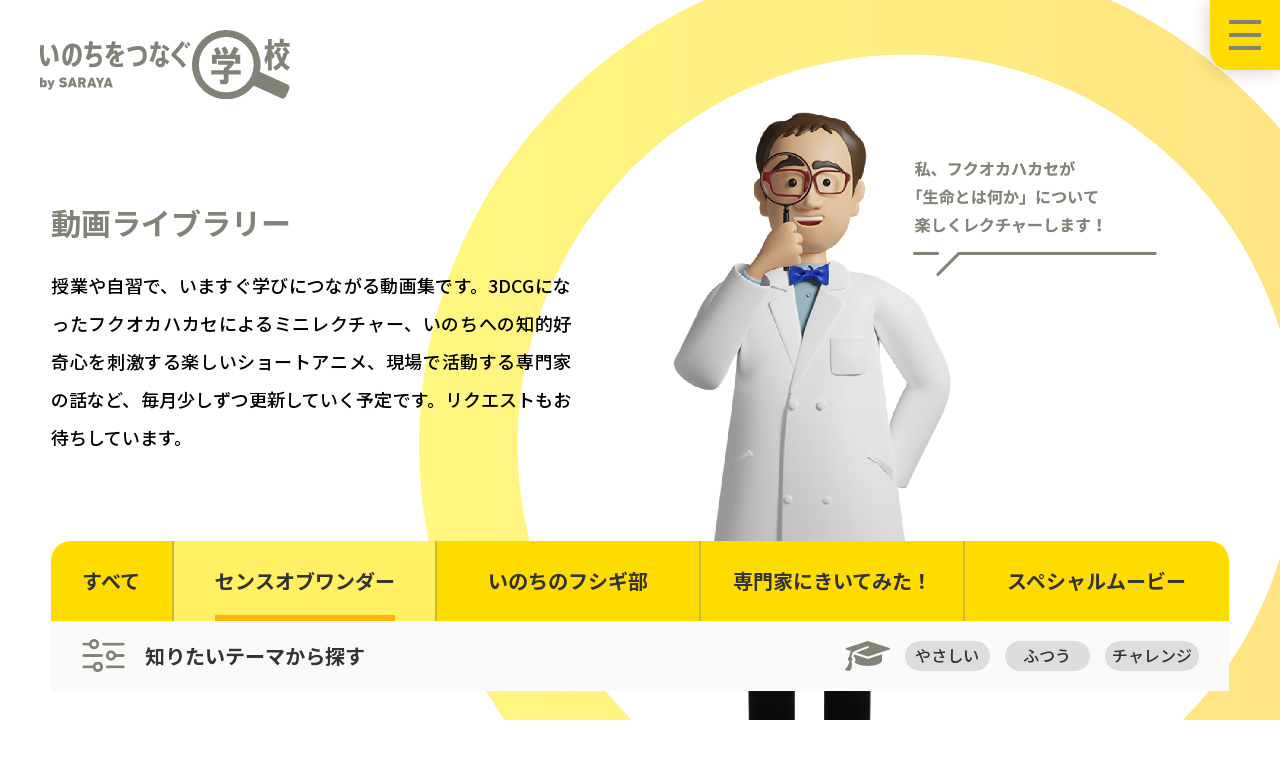

--- FILE ---
content_type: text/html; charset=UTF-8
request_url: https://connecting-lives-school.jp/library/movie/?category=movie_cate01&tag=palm_oil
body_size: 4500
content:
<!DOCTYPE html>
<html lang="ja">
  <head>
    <meta charset="utf-8">
    <meta name="viewport" content="width=device-width,initial-scale=1.0,minimum-scale=1.0,user-scalable=no">
    <meta http-equiv="X-UA-Compatible" content="IE=edge">
    <meta name="format-detection" content="telephone=no">
    <!-- SEO -->
        <title>動画ライブラリー｜いのちをつなぐ学校</title>
    <meta name="keyword" content="いのちをつなぐ学校,命,感染症,ウィルス,授業,オンライン授業,SDGs,福岡伸一,小学生,中学生,高校生,サラヤ,SARAYA,">
    <meta name="description" content="「いのちをつなぐ学校」は感染症の知識を楽しく学ぶ動画など、衛生・環境・健康をテーマに学びの場を応援するプロジェクトです。">
    <!-- fb -->
    <meta property="og:type" content="website"/>
    <meta property="og:title" content="動画ライブラリー｜いのちをつなぐ学校"/>
    <meta property="og:description" content="「いのちをつなぐ学校」は感染症の知識を楽しく学ぶ動画など、衛生・環境・健康をテーマに学びの場を応援するプロジェクトです。"/>
    <meta property="og:image" content="https://connecting-lives-school.jp/assets/image/common/ogp.png"/>
    <meta property="og:url" content="https://connecting-lives-school.jp/library/movie/?category=movie_cate01&tag=palm_oil"/>
    <meta property="og:locale" content="ja_JP"/>
    <!-- twitter -->
    <meta name="twitter:card" content="summary_large_image" />
    <meta name="twitter:title" content="動画ライブラリー｜いのちをつなぐ学校" />
    <meta name="twitter:description" content="「いのちをつなぐ学校」は感染症の知識を楽しく学ぶ動画など、衛生・環境・健康をテーマに学びの場を応援するプロジェクトです。" />
    <meta name="twitter:image" content="https://connecting-lives-school.jp/assets/image/common/ogp.png" />
    <meta name="twitter:url" content="https://connecting-lives-school.jp/library/movie/?category=movie_cate01&tag=palm_oil" />

    <link rel="icon" type="image/x-icon" href="/favicon.ico">
    <link rel="apple-touch-icon" href="/apple-touch-icon.png" sizes="180x180">
    <link rel="icon" type="image/png" href="/android-chrome-192×192.png" sizes="192x192">

        <link rel="stylesheet" href="/assets/css/style.css?v=2025/04/14_07:37:42">
    
        
    <noscript>
      <style>body { opacity: 1 }</style>
    </noscript>
		<meta name='robots' content='max-image-preview:large' />

    <!-- Global site tag (gtag.js) - Google Analytics -->
    <script async src="https://www.googletagmanager.com/gtag/js?id=G-RNET03N5WT"></script>
    <script>
    window.dataLayer = window.dataLayer || [];
    function gtag(){dataLayer.push(arguments);}
    gtag('js', new Date());

    gtag('config', 'G-RNET03N5WT');
    </script>

  </head>
		<body id="">
		
<header class="c-header"><a class="c-header__logo" href="/"><img src="/assets/image/common/logo_header.svg" loading="lazy" alt="いのちをつなぐ学校 by SARAYA"/></a>
  <div class="c-header-hamburger" id="js-header-hamburger"><span></span><span></span><span></span><span></span></div>
<div class="c-nav-global" id="js-nav-global">
  <div class="c-nav-global__close js-nav-close open"></div>
  <div class="c-nav-global__inner">
    <div class="c-nav-global__head"><a class="c-nav-global__logo" href="/"><img src="/assets/image/common/logo_header.svg" loading="lazy" alt="いのちをつなぐ学校 by SARAYA"/></a></div>
    <ul class="c-nav-global__gnav">
      <li class="c-nav-global__item"><a class="c-nav-global__link" href="/about/">いのちをつなぐ学校とは？</a></li>
      <li class="c-nav-global__item"><a class="c-nav-global__link" href="/howto_2/">初めての方へ</a></li>
      <li class="c-nav-global__item"><a class="c-nav-global__link" href="/news/">最新情報</a></li>
      <li class="c-nav-global__item"><a class="c-nav-global__link" href="/blog/">スタッフブログ</a></li>
      <li class="c-nav-global__item"><a class="c-nav-global__link" href="/library/movie/">動画ライブラリー</a></li>
      <li class="c-nav-global__item"><a class="c-nav-global__link" href="/class/">出張授業</a></li>
      <li class="c-nav-global__item"><a class="c-nav-global__link" href="/event/">イベント</a></li>
      <li class="c-nav-global__item"><a class="c-nav-global__link" href="/mail/">メールマガジン登録</a></li>
      <li class="c-nav-global__item"><a class="c-nav-global__link" href="/faq/">よくあるご質問</a></li>
      <li class="c-nav-global__item"><a class="c-nav-global__link" href="/contact/">お問い合わせ・リクエスト</a></li>
    </ul>
    <div class="c-nav-global__bottom">
      <ul class="c-nav-global__other-list">
        <li class="c-nav-global__other-item"><a class="c-nav-global__other-links" href="/term-of-use/">ご利用にあたって</a></li>
        <li class="c-nav-global__other-item"><a class="c-nav-global__other-links" href="/privacy-policy/">プライバシーポリシー</a></li>
      </ul>
    </div>
  </div>
</div>
</header>		<div class="l-contents">



<script type="text/javascript">
  window.onload = function(){
    window.scroll(, );
  }
</script>

      <div class="c-mainvisual-03 c-mainvisual-03--library">
        <div class="c-mainvisual-03__bg">
          <div class="c-mainvisual-03__image image02"><img class="_d-sm-none" src="/assets/image/library/img_mv_library_02_pc.png" alt="私、フクオカハカセが「生命とは何か」について楽しくレクチャーします!"><img class="_d-md-none" src="/assets/image/library/img_mv_library_02_sp.png" alt="私、フクオカハカセが「生命とは何か」について楽しくレクチャーします!"></div>
        </div>
        <div class="c-mainvisual-03__in">
          <div class="c-mainvisual-03__detail">
            <h1 class="c-mainvisual-03__title">動画ライブラリー</h1>
            <p class="c-mainvisual-03__text">授業や自習で、いますぐ学びにつながる動画集です。3DCGになったフクオカハカセによるミニレクチャー、いのちへの知的好奇心を刺激する楽しいショートアニメ、現場で活動する専門家の話など、毎月少しずつ更新していく予定です。リクエストもお待ちしています。</p>
          </div>
        </div>
      </div>
      <div class="l-container">
        <section class="c-sec-library">

          <div class="c-sec-library__category js-movie-control-btn">
                        <div class="c-library-nav _d-sm-none">
              <div class="c-library-nav__item ">
                                <a class="c-library-nav__link linkEffect" href="/library/movie/?tag=palm_oil"><span class="c-library-nav__text">すべて</span></a>
              </div>
                                                        <div class="c-library-nav__item -is-active">
                <a class="c-library-nav__link linkEffect" href="?tag=palm_oil"><span class="c-library-nav__text">センスオブワンダー</span></a>
              </div>
                                          <div class="c-library-nav__item ">
                <a class="c-library-nav__link linkEffect" href="?category=movie_cate02&tag=palm_oil"><span class="c-library-nav__text">いのちのフシギ部</span></a>
              </div>
                                          <div class="c-library-nav__item ">
                <a class="c-library-nav__link linkEffect" href="?category=movie_cate03&tag=palm_oil"><span class="c-library-nav__text">専門家にきいてみた！</span></a>
              </div>
                                          <div class="c-library-nav__item ">
                <a class="c-library-nav__link linkEffect" href="?category=movie_cate04&tag=palm_oil"><span class="c-library-nav__text">スペシャルムービー</span></a>
              </div>
                          </div>

            <div class="c-library-custom-select _d-md-none">
              <div class="c-library-custom-select__box js-custom-select__text">
                <p class="c-library-custom-select__text">センスオブワンダー</p>
              </div>
              <select class="js-custom-select" data-cate-type="category">
                                <option value="/library/movie/?tag=palm_oil">すべて</option>
                                                <option value="/library/movie/?tag=palm_oil" selected>センスオブワンダー</option>
                                                <option value="/library/movie/?category=movie_cate02&tag=palm_oil" >いのちのフシギ部</option>
                                                <option value="/library/movie/?category=movie_cate03&tag=palm_oil" >専門家にきいてみた！</option>
                                                <option value="/library/movie/?category=movie_cate04&tag=palm_oil" >スペシャルムービー</option>
                              </select>
            </div>
                      </div>
                    <div class="c-sec-library__level-filter js-movie-control-btn">
            <div class="c-sec-library__level-title">
              <p class="c-sec-library__title">知りたいテーマから探す</p>
            </div>
            <div class="c-sec-library__level">
              <div class="c-level-box">
                <figure class="c-level-box__icon"><img src="/assets/image/common/ico_degree.svg" loading="lazy" alt=""></figure>
                <ul class="c-level-box__list">
                                                  <li class="c-level-box__item"><a class="c-filter-btn c-filter-btn--level " href="?category=movie_cate01&difficulty=easy&tag=palm_oil">やさしい</a></li>
                                                  <li class="c-level-box__item"><a class="c-filter-btn c-filter-btn--level " href="?category=movie_cate01&difficulty=normal&tag=palm_oil">ふつう</a></li>
                                                  <li class="c-level-box__item"><a class="c-filter-btn c-filter-btn--level " href="?category=movie_cate01&difficulty=difficult&tag=palm_oil">チャレンジ</a></li>
                                </ul>
              </div>
            </div>
          </div>
                              <div class="c-sec-library__tag-filter js-movie-control-btn">
            <div class="c-sec-library__inner">
              <ul class="c-filter-list">
                                            <li class="c-filter-list__item"><a class="c-filter-btn " href="?category=movie_cate01&tag=new-bill">新千円札</a></li>
                                            <li class="c-filter-list__item"><a class="c-filter-btn " href="?category=movie_cate01&tag=vaccine">ワクチン</a></li>
                                            <li class="c-filter-list__item"><a class="c-filter-btn " href="?category=movie_cate01&tag=molecular-biology">分子生物学</a></li>
                                            <li class="c-filter-list__item"><a class="c-filter-btn " href="?category=movie_cate01&tag=borneo-elephant">ボルネオゾウ</a></li>
                                            <li class="c-filter-list__item"><a class="c-filter-btn " href="?category=movie_cate01&tag=orangutan">オランウータン</a></li>
                                            <li class="c-filter-list__item"><a class="c-filter-btn " href="?category=movie_cate01&tag=field-work">野外探検</a></li>
                                            <li class="c-filter-list__item"><a class="c-filter-btn " href="?category=movie_cate01&tag=dynamic%ef%bd%b0equilibrium">動的平衡</a></li>
                                            <li class="c-filter-list__item"><a class="c-filter-btn " href="?category=movie_cate01&tag=fermentation">発酵</a></li>
                                            <li class="c-filter-list__item"><a class="c-filter-btn " href="?category=movie_cate01&tag=microscope">顕微鏡</a></li>
                                            <li class="c-filter-list__item"><a class="c-filter-btn " href="?category=movie_cate01&tag=epidemiology">疫学</a></li>
                                            <li class="c-filter-list__item"><a class="c-filter-btn " href="?category=movie_cate01&tag=immunity">免疫</a></li>
                                            <li class="c-filter-list__item"><a class="c-filter-btn " href="?category=movie_cate01&tag=hideyo-noguchi">野口英世</a></li>
                                            <li class="c-filter-list__item"><a class="c-filter-btn " href="?category=movie_cate01&tag=leeuwenhoek">レーウェンフック</a></li>
                                            <li class="c-filter-list__item"><a class="c-filter-btn " href="?category=movie_cate01&tag=history">歴史</a></li>
                                            <li class="c-filter-list__item"><a class="c-filter-btn " href="?category=movie_cate01&tag=uganda">ウガンダ</a></li>
                                            <li class="c-filter-list__item"><a class="c-filter-btn " href="?category=movie_cate01&tag=bacteria">細菌</a></li>
                                            <li class="c-filter-list__item"><a class="c-filter-btn " href="?category=movie_cate01&tag=virus">ウイルス</a></li>
                                            <li class="c-filter-list__item"><a class="c-filter-btn " href="?category=movie_cate01&tag=under5_mortality_rate">5歳未満児死亡率</a></li>
                                            <li class="c-filter-list__item"><a class="c-filter-btn " href="?category=movie_cate01&tag=infectious_disease">感染症</a></li>
                                            <li class="c-filter-list__item"><a class="c-filter-btn " href="?category=movie_cate01&tag=hygiene">衛生</a></li>
                                            <li class="c-filter-list__item"><a class="c-filter-btn " href="?category=movie_cate01&tag=disinfection">消毒</a></li>
                                            <li class="c-filter-list__item"><a class="c-filter-btn " href="?category=movie_cate01&tag=handwashing">手洗い</a></li>
                                            <li class="c-filter-list__item"><a class="c-filter-btn " href="?category=movie_cate01&tag=koh_borneo">ボルネオ島</a></li>
                                            <li class="c-filter-list__item"><a class="c-filter-btn is-active" href="?category=movie_cate01">パーム油</a></li>
                                            <li class="c-filter-list__item"><a class="c-filter-btn " href="?category=movie_cate01&tag=environment">環境</a></li>
                                            <li class="c-filter-list__item"><a class="c-filter-btn " href="?category=movie_cate01&tag=what_is_life">生命とは何か</a></li>
                                            <li class="c-filter-list__item"><a class="c-filter-btn " href="?category=movie_cate01&tag=shin-ichi_fukuoka">福岡伸一</a></li>
                            </ul>
            </div>
          </div>
          
                                      </section>
      </div>
      
<div class="c-contact-list">
  <ul class="c-contact-list__list">
    <li class="c-contact-list__item">
      <div class="c-contact-btn"><a class="c-contact-btn__button" href="/mail/">
          <div class="c-contact-btn__icon"></div>メールマガジン登録</a></div>
    </li>
    <li class="c-contact-list__item">
      <div class="c-contact-btn c-contact-btn--inquiry"><a class="c-contact-btn__button" href="/contact/">
          <div class="c-contact-btn__icon"></div>お問い合わせ・リクエスト</a></div>
    </li>
  </ul>
</div>
    </div>
<footer class="c-footer">
  <div class="c-footer__top">
    <div class="c-footer__top-in">
      <figure class="c-footer__icon"><img class="_d-sm-none" src="/assets/image/common/ico_zoom_footer_pc.svg" alt=""/><img class="_d-md-none" src="/assets/image/common/ico_zoom_footer_sp.svg" alt=""/></figure>
      <div class="c-footer__pagetop js-scroll">PAGE TOP</div>
      <div class="c-footer__link-box">
        <div class="c-footer__box">
          <ul class="c-footer__link-list">
            <li class="c-footer__item"><a class="c-footer__link" href="/about/">いのちをつなぐ学校とは？</a></li>
            <li class="c-footer__item"><a class="c-footer__link" href="/howto_2/">初めての方へ</a></li>
            <li class="c-footer__item"><a class="c-footer__link" href="/news/">最新情報</a></li>
            <li class="c-footer__item"><a class="c-footer__link" href="/blog/">スタッフブログ</a></li>
          </ul>
        </div>
        <div class="c-footer__box">
          <ul class="c-footer__link-list">
            <li class="c-footer__item"><a class="c-footer__link" href="/library/movie/">動画ライブラリー</a></li>
            <li class="c-footer__item"><a class="c-footer__link" href="/class/">出張授業</a></li>
            <li class="c-footer__item"><a class="c-footer__link" href="/event/">イベント</a></li>
            <li class="c-footer__item"><a class="c-footer__link" href="/mail/">メールマガジン登録</a></li>
          </ul>
        </div>
        <div class="c-footer__box">
          <ul class="c-footer__link-list">
            <li class="c-footer__item"><a class="c-footer__link" href="/faq/">よくあるご質問</a></li>
            <li class="c-footer__item"><a class="c-footer__link" href="/contact/">お問い合わせ・リクエスト</a></li>
            <li class="c-footer__item"><a class="c-footer__link" href="/term-of-use/">ご利用にあたって</a></li>
            <li class="c-footer__item"><a class="c-footer__link" href="/privacy-policy/">プライバシーポリシー</a></li>
          </ul>
        </div>
      </div>
                  <ul class="c-footer__banner-list">
                                  <li class="c-footer__banner-item"><a class="c-footer__banner-link" href="https://tearai.jp/" target="_blank"><img src="https://connecting-lives-school.jp/wp-content/uploads/2022/03/banner_bottom_02.jpg" alt=""></a></li>
                                          <li class="c-footer__banner-item"><a class="c-footer__banner-link" href="https://hospital.tearai.jp/" target="_blank"><img src="https://connecting-lives-school.jp/wp-content/uploads/2022/03/banner_bottom_03.jpg" alt=""></a></li>
                                          <li class="c-footer__banner-item"><a class="c-footer__banner-link" href="https://www.saraya.com/sdgs/" target="_blank"><img src="https://connecting-lives-school.jp/wp-content/uploads/2022/03/banner_bottom_01.jpg" alt=""></a></li>
                                          <li class="c-footer__banner-item"><a class="c-footer__banner-link" href="https://www.thinktheearth.net/sdgs/" target="_blank"><img src="https://connecting-lives-school.jp/wp-content/uploads/2022/03/banner_bottom_01-1.jpg" alt=""></a></li>
                      </ul>
          </div>
  </div>
  <div class="c-footer__bottom">
    <div class="c-footer__logo-box"><a class="c-footer__logo" href="https://www.saraya.com/" target="_blank"><img src="/assets/image/common/logo_footer.svg" loading="lazy" alt="SARAYA"/></a>
      <p class="c-footer__copyright">Copyright &copy; Saraya Co.,Ltd. All Rights Reserved.</p>
    </div>
    <ul class="c-footer__sns-list">
      <li class="c-footer__sns-item"><a class="c-footer__sns-logo btn-twitter" href="#"><img src="/assets/image/common/ico_twitter.svg" loading="lazy" alt="twitter"/></a></li>
      <li class="c-footer__sns-item"><a class="c-footer__sns-logo btn-facebook" href="#"><img src="/assets/image/common/ico_facebook.svg" loading="lazy" alt="facebook"/></a></li>
      <li class="c-footer__sns-item"><a class="c-footer__sns-logo btn-line" href="#"><img src="/assets/image/common/ico_line.svg" loading="lazy" alt="line"/></a></li>
    </ul>
  </div>
</footer>
		<script>document.body.classList.remove("no-js");</script>	<script>
	if ( -1 !== navigator.userAgent.indexOf( 'MSIE' ) || -1 !== navigator.appVersion.indexOf( 'Trident/' ) ) {
		document.body.classList.add( 'is-IE' );
	}
	</script>
	        <script src="/assets/js/main.bundle.js?v=2023/10/10_03:14:02"></script>
  </body>
</html>


--- FILE ---
content_type: text/css
request_url: https://connecting-lives-school.jp/assets/css/style.css?v=2025/04/14_07:37:42
body_size: 73270
content:
@charset "UTF-8";
/* ==========================================================
 fonts
========================================================== */
@import url("https://fonts.googleapis.com/css?family=Noto+Sans+JP:400,500,700,900&display=swap");
/* ==========================================================
 base
========================================================== */
/* ==========================================================
 layout
========================================================== */
html {
  font-size: 62.5%;
}
html.is-locked {
  overflow: hidden;
}
@media all and (max-width: 896px) {
  html.is-locked {
    height: 100vh;
  }
}
html.is-locked body {
  position: fixed;
  margin-top: -1px;
  left: 0;
  width: 100%;
  height: 100vh;
}

body {
  position: relative;
  background-color: #fff;
  color: #333;
  font-family: "Noto Sans JP", "YuGothic", "Hiragino Kaku Gothic Pro", "Meiryo", sans-serif;
  font-size: 1.6rem;
  font-weight: 400;
  line-height: 1.75;
  -webkit-text-size-adjust: 100%;
  -webkit-font-smoothing: antialiased;
  opacity: 0;
}
body.wp-admin {
  opacity: 1;
}

p,
figcaption {
  text-align: justify;
}

/* contents
---------------------------------------------------------- */
.l-contents {
  width: 100%;
}

/* container
---------------------------------------------------------- */
.l-container {
  width: 100%;
  padding: 0 15px;
}
@media all and (min-width: 897px) {
  .l-container {
    max-width: 1280px;
    margin: 0 auto;
    padding: 0 4%;
  }
}
.l-container--movie {
  padding-top: 150px;
}
@media all and (max-width: 896px) {
  .l-container--movie {
    padding-top: 85px;
  }
}
.l-container--top {
  margin-top: -143px;
}
@media all and (max-width: 896px) {
  .l-container--top {
    margin-top: -100px;
  }
}

/* ==========================================================
 html5 elements
========================================================== */
article,
aside,
figure,
figcaption,
footer,
header,
nav,
section {
  display: block;
}

/* ==========================================================
 reseting
========================================================== */
html {
  font-size: 62.5%;
}

body,
div,
pre,
p,
blockquote,
dl,
dt,
dd,
ul,
ol,
li,
h1,
h2,
h3,
h4,
h5,
h6,
form,
fieldset,
th,
td,
button,
figure,
figcaption {
  margin: 0;
  padding: 0;
}

main {
  display: block;
}

input,
textarea {
  margin: 0;
  font-size: 100%;
}

input,
textarea,
select {
  -webkit-appearance: none;
}

textarea {
  resize: none;
}

button {
  border: none;
  overflow: visible;
  background: none;
  vertical-align: top;
  font-size: 100%;
  color: inherit;
  cursor: pointer;
  -webkit-appearance: none;
}

label {
  cursor: pointer;
}

table {
  border-collapse: collapse;
  border-spacing: 0;
  font-size: 100%;
}

fieldset {
  border: 0;
}

img {
  max-width: 100%;
  border: 0;
  height: auto;
  vertical-align: top;
}

address,
caption,
code,
em,
th {
  font-style: normal;
  font-weight: normal;
}

ol,
ul {
  list-style: none;
}

caption,
th {
  text-align: left;
}

h1,
h2,
h3,
h4,
h5,
h6,
strong,
em {
  font-size: 100%;
  font-weight: normal;
}

a,
input {
  outline: none;
  -webkit-tap-highlight-color: rgba(0, 0, 0, 0);
  overflow-wrap: break-word;
  word-wrap: break-word;
}

sup {
  vertical-align: top;
}

sub {
  vertical-align: sub;
}

strong {
  font-weight: 700;
}

* {
  box-sizing: border-box;
  -webkit-box-sizing: border-box;
}

/* ==========================================================
 base Link
========================================================== */
a {
  text-decoration: none;
  color: #333;
}
a:hover, a:active, a:focus, a:visited {
  text-decoration: none;
}

/* ==========================================================
 clearfix
========================================================== */
.clearfix::before, .clearfix::after {
  content: "";
  display: table;
}

.contents::before, .contents::after {
  content: "";
  display: table;
}

.clearfix::after,
.contents::after {
  clear: both;
}

/* sec-cmn
---------------------------------------------------------- */
.sec-cmn {
  position: relative;
  padding: 80px 6%;
  background-color: #fff;
  border-radius: 20px;
}
@media all and (max-width: 896px) {
  .sec-cmn {
    padding: 15px 15px 30px;
  }
}
.sec-cmn::before {
  content: "";
  position: absolute;
  top: 0;
  left: 0;
  width: 100%;
  height: 100%;
  background: rgba(130, 130, 120, 0.12);
  border-radius: 20px;
}
.sec-cmn__inner {
  position: relative;
}
.sec-cmn__inner--mail {
  margin-top: 60px;
  padding-top: 60px;
  border-top: 2px solid #ccc;
}
@media all and (max-width: 896px) {
  .sec-cmn__inner--mail {
    margin-top: 40px;
    padding-top: 40px;
  }
}
.sec-cmn--top {
  padding: 50px 6% 60px;
}
@media all and (max-width: 896px) {
  .sec-cmn--top {
    padding: 33px 20px 100px;
  }
}
.sec-cmn--slider {
  margin-bottom: 59px;
  padding: 53px 6% 0;
  padding-bottom: 20px;
  z-index: 3;
}
@media all and (max-width: 896px) {
  .sec-cmn--slider {
    margin-bottom: 30px;
    padding: 30px 15px 100px;
  }
}
@media all and (min-width: 897px) {
  .sec-cmn--slider .p-heading-top {
    margin-bottom: 0;
  }
}
.sec-cmn--slider-open {
  position: relative;
  margin-bottom: 59px;
  padding: 53px 6% 50px;
  z-index: 3;
}
@media all and (max-width: 896px) {
  .sec-cmn--slider-open {
    margin-bottom: 30px;
    padding: 30px 20px 100px;
  }
}
.sec-cmn--news {
  padding-top: 159px;
}
@media all and (max-width: 896px) {
  .sec-cmn--news {
    padding-top: 0;
  }
}
.sec-cmn--news .sec-cmn__inner {
  position: static;
}
.sec-cmn--news-detail {
  padding: 40px 0 80px;
}
@media all and (max-width: 896px) {
  .sec-cmn--news-detail {
    padding: 30px 0 40px;
  }
}
.sec-cmn--blog-detail {
  padding: 0 0 80px;
}
@media all and (max-width: 896px) {
  .sec-cmn--blog-detail {
    padding: 0 0 40px;
  }
}
.sec-cmn--faq {
  padding: 68px 6% 75px;
}
@media all and (max-width: 896px) {
  .sec-cmn--faq {
    padding: 35px 20px 34px;
  }
}
.sec-cmn--howto {
  padding: 68px 6% 80px;
  border-top-left-radius: 0;
  border-top-right-radius: 0;
}
@media all and (max-width: 896px) {
  .sec-cmn--howto {
    padding: 34px 20px 20px;
  }
}
.sec-cmn--howto::before {
  border-top-left-radius: 0;
  border-top-right-radius: 0;
}
.sec-cmn--message {
  padding-top: 72px;
}
@media all and (max-width: 896px) {
  .sec-cmn--message {
    padding: 34px 20px 35px;
  }
}
.sec-cmn--support {
  padding-top: 72px;
}
@media all and (max-width: 896px) {
  .sec-cmn--support {
    padding: 34px 20px 35px;
  }
}
.sec-cmn--class {
  padding-top: 72px;
}
@media all and (max-width: 896px) {
  .sec-cmn--class {
    padding: 33px 20px 40px;
  }
}
.sec-cmn--class-02 {
  padding: 72px 6% 75px;
}
@media all and (max-width: 896px) {
  .sec-cmn--class-02 {
    padding: 34px 20px 20px;
  }
}
.sec-cmn--event-comming-soon {
  padding-top: 200px;
  padding-bottom: 200px;
}
@media all and (max-width: 896px) {
  .sec-cmn--event-comming-soon {
    padding-top: 50px;
    padding-bottom: 50px;
  }
}
.sec-cmn--event-comming-soon .c-heading-01 {
  margin-bottom: 0 !important;
}
.sec-cmn--library {
  padding-top: 73px;
}
@media all and (max-width: 896px) {
  .sec-cmn--library {
    padding-top: 34px;
  }
}
.sec-cmn--contact {
  padding-top: 68px;
}
@media all and (max-width: 896px) {
  .sec-cmn--contact {
    padding-top: 34px;
  }
}
@media all and (max-width: 896px) {
  .sec-cmn--mail {
    padding-top: 30px;
    padding-left: 20px;
    padding-right: 20px;
  }
}
.sec-cmn + .sec-cmn {
  margin-top: 60px;
}
@media all and (max-width: 896px) {
  .sec-cmn + .sec-cmn {
    margin-top: 30px;
  }
}

/* c-sec-library
---------------------------------------------------------- */
.c-sec-library {
  position: relative;
  background-color: #fff;
  border-radius: 20px;
}
.c-sec-library__level-filter {
  display: -webkit-box;
  display: -webkit-flex;
  display: -ms-flexbox;
  display: flex;
  -webkit-flex-wrap: wrap;
  -ms-flex-wrap: wrap;
  flex-wrap: wrap;
  -webkit-box-pack: justify;
  -webkit-justify-content: space-between;
  -ms-flex-pack: justify;
  justify-content: space-between;
  padding: 17px 30px;
  background-color: #fafafa;
}
@media all and (max-width: 896px) {
  .c-sec-library__level-filter {
    -webkit-box-orient: vertical;
    -webkit-box-direction: normal;
    -webkit-flex-direction: column;
    -ms-flex-direction: column;
    flex-direction: column;
    -webkit-box-pack: start;
    -webkit-justify-content: flex-start;
    -ms-flex-pack: start;
    justify-content: flex-start;
    padding: 20px 20px 16px;
  }
}
@media all and (max-width: 896px) {
  .c-sec-library__level-title {
    -webkit-box-ordinal-group: 3;
    -webkit-order: 2;
    -ms-flex-order: 2;
    order: 2;
  }
}
.c-sec-library__title {
  padding-left: 64px;
  background: url("/assets/image/common/ico_filter.svg") no-repeat left top;
  background-size: 45px 35px;
  font-size: 2rem;
  font-weight: 700;
  line-height: 1.8;
  cursor: pointer;
}
@media all and (min-width: 897px) {
  .c-sec-library__title {
    opacity: 1;
    -webkit-transition: opacity 0.3s ease-out;
    -o-transition: opacity 0.3s ease-out;
    transition: opacity 0.3s ease-out;
  }
  .c-sec-library__title:hover {
    opacity: 0.5;
    text-decoration: none;
  }
}
@media all and (max-width: 896px) {
  .c-sec-library__title {
    font-size: 1.6rem;
    padding: 2px 0 6px 62px;
    line-height: 1.75;
  }
}
.c-sec-library__level {
  display: -webkit-box;
  display: -webkit-flex;
  display: -ms-flexbox;
  display: flex;
  -webkit-flex-wrap: wrap;
  -ms-flex-wrap: wrap;
  flex-wrap: wrap;
  padding-top: 3px;
}
@media all and (max-width: 896px) {
  .c-sec-library__level {
    -webkit-box-ordinal-group: 2;
    -webkit-order: 1;
    -ms-flex-order: 1;
    order: 1;
    margin-bottom: 17px;
    padding: 0 0 19px;
    border-bottom: 2px solid #ccc;
  }
}
.c-sec-library__tag-filter {
  display: none;
  position: relative;
  padding: 35px 90px 35px;
}
@media all and (max-width: 896px) {
  .c-sec-library__tag-filter {
    padding: 30px 20px;
  }
}
.c-sec-library__tag-filter::before {
  content: "";
  position: absolute;
  top: 0;
  left: 0;
  width: 100%;
  height: 100%;
  background: rgba(130, 130, 120, 0.22);
}
.c-sec-library__tag-filter::after {
  content: "";
  position: absolute;
  top: 0;
  left: 157px;
  width: 0;
  height: 0;
  border-style: solid;
  border-width: 15px 15px 0 15px;
  border-color: #fafafa transparent transparent transparent;
  z-index: 2;
}
@media all and (max-width: 896px) {
  .c-sec-library__tag-filter::after {
    left: 50%;
    -webkit-transform: translateX(-50%);
    -ms-transform: translateX(-50%);
    transform: translateX(-50%);
  }
}
.c-sec-library__inner {
  position: relative;
}
.c-sec-library__content {
  position: relative;
  padding: 80px 6%;
}
@media all and (max-width: 896px) {
  .c-sec-library__content {
    padding: 30px 20px;
  }
}
.c-sec-library__content::before {
  content: "";
  position: absolute;
  top: 0;
  left: 0;
  width: 100%;
  height: 100%;
  background: rgba(130, 130, 120, 0.12);
  border-radius: 0 0 20px 20px;
}

/* c-sec-movie
---------------------------------------------------------- */
.c-sec-movie {
  position: relative;
  margin-bottom: 60px;
  padding: 80px 6% 71px;
  background-color: #fff;
  border-radius: 20px;
}
@media all and (max-width: 896px) {
  .c-sec-movie {
    margin-bottom: 25px;
    padding: 20px 20px 25px;
  }
}
.c-sec-movie::before {
  content: "";
  position: absolute;
  top: 0;
  left: 0;
  width: 100%;
  height: 100%;
  background: rgba(130, 130, 120, 0.12);
  border-radius: 20px;
}
.c-sec-movie__inner {
  position: relative;
}
.c-sec-movie .c-btn-01 {
  color: #ffffff;
}
.c-sec-movie .c-btn-back {
  margin-top: 25px;
}

/* ==========================================================
 libs
========================================================== */
@font-face {
  font-family: "swiper-icons";
  src: url("data:application/font-woff;charset=utf-8;base64, [base64]//wADZ2x5ZgAAAywAAADMAAAD2MHtryVoZWFkAAABbAAAADAAAAA2E2+eoWhoZWEAAAGcAAAAHwAAACQC9gDzaG10eAAAAigAAAAZAAAArgJkABFsb2NhAAAC0AAAAFoAAABaFQAUGG1heHAAAAG8AAAAHwAAACAAcABAbmFtZQAAA/gAAAE5AAACXvFdBwlwb3N0AAAFNAAAAGIAAACE5s74hXjaY2BkYGAAYpf5Hu/j+W2+MnAzMYDAzaX6QjD6/4//Bxj5GA8AuRwMYGkAPywL13jaY2BkYGA88P8Agx4j+/8fQDYfA1AEBWgDAIB2BOoAeNpjYGRgYNBh4GdgYgABEMnIABJzYNADCQAACWgAsQB42mNgYfzCOIGBlYGB0YcxjYGBwR1Kf2WQZGhhYGBiYGVmgAFGBiQQkOaawtDAoMBQxXjg/wEGPcYDDA4wNUA2CCgwsAAAO4EL6gAAeNpj2M0gyAACqxgGNWBkZ2D4/wMA+xkDdgAAAHjaY2BgYGaAYBkGRgYQiAHyGMF8FgYHIM3DwMHABGQrMOgyWDLEM1T9/w8UBfEMgLzE////P/5//f/V/xv+r4eaAAeMbAxwIUYmIMHEgKYAYjUcsDAwsLKxc3BycfPw8jEQA/[base64]/uznmfPFBNODM2K7MTQ45YEAZqGP81AmGGcF3iPqOop0r1SPTaTbVkfUe4HXj97wYE+yNwWYxwWu4v1ugWHgo3S1XdZEVqWM7ET0cfnLGxWfkgR42o2PvWrDMBSFj/IHLaF0zKjRgdiVMwScNRAoWUoH78Y2icB/yIY09An6AH2Bdu/UB+yxopYshQiEvnvu0dURgDt8QeC8PDw7Fpji3fEA4z/PEJ6YOB5hKh4dj3EvXhxPqH/SKUY3rJ7srZ4FZnh1PMAtPhwP6fl2PMJMPDgeQ4rY8YT6Gzao0eAEA409DuggmTnFnOcSCiEiLMgxCiTI6Cq5DZUd3Qmp10vO0LaLTd2cjN4fOumlc7lUYbSQcZFkutRG7g6JKZKy0RmdLY680CDnEJ+UMkpFFe1RN7nxdVpXrC4aTtnaurOnYercZg2YVmLN/d/gczfEimrE/fs/bOuq29Zmn8tloORaXgZgGa78yO9/cnXm2BpaGvq25Dv9S4E9+5SIc9PqupJKhYFSSl47+Qcr1mYNAAAAeNptw0cKwkAAAMDZJA8Q7OUJvkLsPfZ6zFVERPy8qHh2YER+3i/BP83vIBLLySsoKimrqKqpa2hp6+jq6RsYGhmbmJqZSy0sraxtbO3sHRydnEMU4uR6yx7JJXveP7WrDycAAAAAAAH//wACeNpjYGRgYOABYhkgZgJCZgZNBkYGLQZtIJsFLMYAAAw3ALgAeNolizEKgDAQBCchRbC2sFER0YD6qVQiBCv/H9ezGI6Z5XBAw8CBK/m5iQQVauVbXLnOrMZv2oLdKFa8Pjuru2hJzGabmOSLzNMzvutpB3N42mNgZGBg4GKQYzBhYMxJLMlj4GBgAYow/P/PAJJhLM6sSoWKfWCAAwDAjgbRAAB42mNgYGBkAIIbCZo5IPrmUn0hGA0AO8EFTQAA") format("woff");
  font-weight: 400;
  font-style: normal;
}
:root {
  --swiper-theme-color: #007aff;
}

.swiper {
  margin-left: auto;
  margin-right: auto;
  position: relative;
  overflow: hidden;
  list-style: none;
  padding: 0;
  /* Fix of Webkit flickering */
  z-index: 1;
}

.swiper-vertical > .swiper-wrapper {
  -webkit-box-orient: vertical;
  -webkit-box-direction: normal;
  -webkit-flex-direction: column;
  -ms-flex-direction: column;
  flex-direction: column;
}

.swiper-wrapper {
  position: relative;
  width: 100%;
  height: 100%;
  z-index: 1;
  display: -webkit-box;
  display: -webkit-flex;
  display: -ms-flexbox;
  display: flex;
  -webkit-transition-property: -webkit-transform;
  transition-property: -webkit-transform;
  -o-transition-property: transform;
  transition-property: transform;
  transition-property: transform, -webkit-transform;
  -webkit-box-sizing: content-box;
  box-sizing: content-box;
}

.swiper-android .swiper-slide,
.swiper-wrapper {
  -webkit-transform: translate3d(0px, 0, 0);
  transform: translate3d(0px, 0, 0);
}

.swiper-pointer-events {
  -ms-touch-action: pan-y;
  touch-action: pan-y;
}
.swiper-pointer-events.swiper-vertical {
  -ms-touch-action: pan-x;
  touch-action: pan-x;
}

.swiper-slide {
  -webkit-flex-shrink: 0;
  -ms-flex-negative: 0;
  flex-shrink: 0;
  width: 100%;
  height: 100%;
  position: relative;
  -webkit-transition-property: -webkit-transform;
  transition-property: -webkit-transform;
  -o-transition-property: transform;
  transition-property: transform;
  transition-property: transform, -webkit-transform;
}

.swiper-slide-invisible-blank {
  visibility: hidden;
}

/* Auto Height */
.swiper-autoheight,
.swiper-autoheight .swiper-slide {
  height: auto;
}
.swiper-autoheight .swiper-wrapper {
  -webkit-box-align: start;
  -webkit-align-items: flex-start;
  -ms-flex-align: start;
  align-items: flex-start;
  -webkit-transition-property: height, -webkit-transform;
  transition-property: height, -webkit-transform;
  -o-transition-property: transform, height;
  transition-property: transform, height;
  transition-property: transform, height, -webkit-transform;
}

.swiper-backface-hidden .swiper-slide {
  -webkit-transform: translateZ(0);
  transform: translateZ(0);
  -webkit-backface-visibility: hidden;
  backface-visibility: hidden;
}

/* 3D Effects */
.swiper-3d, .swiper-3d.swiper-css-mode .swiper-wrapper {
  -webkit-perspective: 1200px;
  perspective: 1200px;
}
.swiper-3d .swiper-wrapper,
.swiper-3d .swiper-slide,
.swiper-3d .swiper-slide-shadow,
.swiper-3d .swiper-slide-shadow-left,
.swiper-3d .swiper-slide-shadow-right,
.swiper-3d .swiper-slide-shadow-top,
.swiper-3d .swiper-slide-shadow-bottom,
.swiper-3d .swiper-cube-shadow {
  -webkit-transform-style: preserve-3d;
  transform-style: preserve-3d;
}
.swiper-3d .swiper-slide-shadow,
.swiper-3d .swiper-slide-shadow-left,
.swiper-3d .swiper-slide-shadow-right,
.swiper-3d .swiper-slide-shadow-top,
.swiper-3d .swiper-slide-shadow-bottom {
  position: absolute;
  left: 0;
  top: 0;
  width: 100%;
  height: 100%;
  pointer-events: none;
  z-index: 10;
}
.swiper-3d .swiper-slide-shadow {
  background: rgba(0, 0, 0, 0.15);
}
.swiper-3d .swiper-slide-shadow-left {
  background-image: -webkit-gradient(linear, right top, left top, from(rgba(0, 0, 0, 0.5)), to(rgba(0, 0, 0, 0)));
  background-image: -webkit-linear-gradient(right, rgba(0, 0, 0, 0.5), rgba(0, 0, 0, 0));
  background-image: -o-linear-gradient(right, rgba(0, 0, 0, 0.5), rgba(0, 0, 0, 0));
  background-image: linear-gradient(to left, rgba(0, 0, 0, 0.5), rgba(0, 0, 0, 0));
}
.swiper-3d .swiper-slide-shadow-right {
  background-image: -webkit-gradient(linear, left top, right top, from(rgba(0, 0, 0, 0.5)), to(rgba(0, 0, 0, 0)));
  background-image: -webkit-linear-gradient(left, rgba(0, 0, 0, 0.5), rgba(0, 0, 0, 0));
  background-image: -o-linear-gradient(left, rgba(0, 0, 0, 0.5), rgba(0, 0, 0, 0));
  background-image: linear-gradient(to right, rgba(0, 0, 0, 0.5), rgba(0, 0, 0, 0));
}
.swiper-3d .swiper-slide-shadow-top {
  background-image: -webkit-gradient(linear, left bottom, left top, from(rgba(0, 0, 0, 0.5)), to(rgba(0, 0, 0, 0)));
  background-image: -webkit-linear-gradient(bottom, rgba(0, 0, 0, 0.5), rgba(0, 0, 0, 0));
  background-image: -o-linear-gradient(bottom, rgba(0, 0, 0, 0.5), rgba(0, 0, 0, 0));
  background-image: linear-gradient(to top, rgba(0, 0, 0, 0.5), rgba(0, 0, 0, 0));
}
.swiper-3d .swiper-slide-shadow-bottom {
  background-image: -webkit-gradient(linear, left top, left bottom, from(rgba(0, 0, 0, 0.5)), to(rgba(0, 0, 0, 0)));
  background-image: -webkit-linear-gradient(top, rgba(0, 0, 0, 0.5), rgba(0, 0, 0, 0));
  background-image: -o-linear-gradient(top, rgba(0, 0, 0, 0.5), rgba(0, 0, 0, 0));
  background-image: linear-gradient(to bottom, rgba(0, 0, 0, 0.5), rgba(0, 0, 0, 0));
}

/* CSS Mode */
.swiper-css-mode > .swiper-wrapper {
  overflow: auto;
  scrollbar-width: none;
  /* For Firefox */
  -ms-overflow-style: none;
  /* For Internet Explorer and Edge */
}
.swiper-css-mode > .swiper-wrapper::-webkit-scrollbar {
  display: none;
}
.swiper-css-mode > .swiper-wrapper > .swiper-slide {
  scroll-snap-align: start start;
}

.swiper-horizontal.swiper-css-mode > .swiper-wrapper {
  -webkit-scroll-snap-type: x mandatory;
  -ms-scroll-snap-type: x mandatory;
  scroll-snap-type: x mandatory;
}

.swiper-vertical.swiper-css-mode > .swiper-wrapper {
  -webkit-scroll-snap-type: y mandatory;
  -ms-scroll-snap-type: y mandatory;
  scroll-snap-type: y mandatory;
}

.swiper-centered > .swiper-wrapper::before {
  content: "";
  -webkit-flex-shrink: 0;
  -ms-flex-negative: 0;
  flex-shrink: 0;
  -webkit-box-ordinal-group: 10000;
  -webkit-order: 9999;
  -ms-flex-order: 9999;
  order: 9999;
}
.swiper-centered.swiper-horizontal > .swiper-wrapper > .swiper-slide:first-child {
  -webkit-margin-start: var(--swiper-centered-offset-before);
  margin-inline-start: var(--swiper-centered-offset-before);
}
.swiper-centered.swiper-horizontal > .swiper-wrapper::before {
  height: 100%;
  width: var(--swiper-centered-offset-after);
}
.swiper-centered.swiper-vertical > .swiper-wrapper > .swiper-slide:first-child {
  -webkit-margin-before: var(--swiper-centered-offset-before);
  margin-block-start: var(--swiper-centered-offset-before);
}
.swiper-centered.swiper-vertical > .swiper-wrapper::before {
  width: 100%;
  height: var(--swiper-centered-offset-after);
}
.swiper-centered > .swiper-wrapper > .swiper-slide {
  scroll-snap-align: center center;
}

:root {
  --swiper-navigation-size: 44px;
  /*
  --swiper-navigation-color: var(--swiper-theme-color);
  */
}

.swiper-button-prev,
.swiper-button-next {
  position: absolute;
  top: 50%;
  width: calc(var(--swiper-navigation-size) / 44 * 27);
  height: var(--swiper-navigation-size);
  margin-top: calc(0px - var(--swiper-navigation-size) / 2);
  z-index: 10;
  cursor: pointer;
  display: -webkit-box;
  display: -webkit-flex;
  display: -ms-flexbox;
  display: flex;
  -webkit-box-align: center;
  -webkit-align-items: center;
  -ms-flex-align: center;
  align-items: center;
  -webkit-box-pack: center;
  -webkit-justify-content: center;
  -ms-flex-pack: center;
  justify-content: center;
  color: var(--swiper-navigation-color, var(--swiper-theme-color));
}
.swiper-button-prev.swiper-button-disabled,
.swiper-button-next.swiper-button-disabled {
  opacity: 0.35;
  cursor: auto;
  pointer-events: none;
}
.swiper-button-prev:after,
.swiper-button-next:after {
  font-family: swiper-icons;
  font-size: var(--swiper-navigation-size);
  text-transform: none !important;
  letter-spacing: 0;
  text-transform: none;
  font-variant: initial;
  line-height: 1;
}

.swiper-button-prev,
.swiper-rtl .swiper-button-next {
  left: 10px;
  right: auto;
}
.swiper-button-prev:after,
.swiper-rtl .swiper-button-next:after {
  content: "prev";
}

.swiper-button-next,
.swiper-rtl .swiper-button-prev {
  right: 10px;
  left: auto;
}
.swiper-button-next:after,
.swiper-rtl .swiper-button-prev:after {
  content: "next";
}

.swiper-button-lock {
  display: none;
}

.swiper-fade.swiper-free-mode .swiper-slide {
  -webkit-transition-timing-function: ease-out;
  -o-transition-timing-function: ease-out;
  transition-timing-function: ease-out;
}
.swiper-fade .swiper-slide {
  pointer-events: none;
  -webkit-transition-property: opacity;
  -o-transition-property: opacity;
  transition-property: opacity;
}
.swiper-fade .swiper-slide .swiper-slide {
  pointer-events: none;
}
.swiper-fade .swiper-slide-active, .swiper-fade .swiper-slide-active .swiper-slide-active {
  pointer-events: auto;
}

/* ==========================================================
 components
========================================================== */
/* c-badge-category
---------------------------------------------------------- */
.c-badge-category {
  display: inline-block;
  min-width: 120px;
  padding: 4px 3px 6px;
  background-color: #ff8250;
  border-radius: 5px;
  text-align: center;
  color: #fff;
  font-size: 1.4rem;
  font-weight: 700;
  line-height: 1.429;
}
.c-badge-category--green {
  background-color: #3cbe8c;
}
.c-badge-category--grey {
  background-color: #828278;
}
.c-badge-category--brown {
  background-color: #645a46;
}

/* c-badge-tag
---------------------------------------------------------- */
.c-badge-tag {
  display: inline-block;
  /*min-width: 100px;*/
  padding: 4px 15px 6px;
  background-color: #ddd;
  border-radius: 15px;
  text-align: center;
  /*font-size: 1.4rem;*/
  font-size: 1.2rem;
  line-height: 1.429;
}

/* c-button-box
---------------------------------------------------------- */
.c-button-box {
  margin-top: 30px;
  font-size: 0;
}
@media all and (min-width: 897px) {
  .c-button-box {
    margin-top: 60px;
    text-align: center;
  }
}

/* c-level-box
---------------------------------------------------------- */
.c-level-box {
  display: -webkit-box;
  display: -webkit-flex;
  display: -ms-flexbox;
  display: flex;
  -webkit-flex-wrap: wrap;
  -ms-flex-wrap: wrap;
  flex-wrap: wrap;
}
.c-level-box__icon {
  -webkit-box-flex: 0;
  -webkit-flex: 0 0 auto;
  -ms-flex: 0 0 auto;
  flex: 0 0 auto;
  width: 45px;
  /* WP6.1 CSS update fixed */
  /* margin-right: 15px; */
  margin: 0 15px 0 0;
}
@media all and (max-width: 896px) {
  .c-level-box__icon {
    display: -webkit-box;
    display: -webkit-flex;
    display: -ms-flexbox;
    display: flex;
    -webkit-box-align: center;
    -webkit-align-items: center;
    -ms-flex-align: center;
    align-items: center;
    margin-right: 11px;
  }
}
@media all and (max-width: 380px) {
  .c-level-box__icon {
    margin-right: 10px;
    width: 36px;
  }
}
@media all and (max-width: 340px) {
  .c-level-box__icon {
    width: 30px;
  }
}
.c-level-box__list {
  display: -webkit-box;
  display: -webkit-flex;
  display: -ms-flexbox;
  display: flex;
  -webkit-flex-wrap: wrap;
  -ms-flex-wrap: wrap;
  flex-wrap: wrap;
  -webkit-box-flex: 0;
  -webkit-flex: 0 0 auto;
  -ms-flex: 0 0 auto;
  flex: 0 0 auto;
}
@media all and (max-width: 896px) {
  .c-level-box__list {
    -webkit-box-flex: 1;
    -webkit-flex: 1;
    -ms-flex: 1;
    flex: 1;
    margin: -8px -4px 0;
  }
}
.c-level-box__item {
  font-size: 0;
}
@media all and (max-width: 896px) {
  .c-level-box__item {
    margin-top: 8px;
    padding: 0 4px;
  }
}
@media all and (min-width: 897px) {
  .c-level-box__item:not(:last-child) {
    margin-right: 15px;
  }
}
@media all and (max-width: 380px) {
  .c-level-box__item .c-filter-btn {
    min-width: 70px;
    padding: 2px 4px 4px;
    font-size: 1.3rem;
    line-height: 1.385;
  }
}
@media all and (max-width: 340px) {
  .c-level-box__item .c-filter-btn {
    min-width: 56px;
    font-size: 1.2rem;
    line-height: 1.334;
  }
}

/* c-blog-box
---------------------------------------------------------- */
.c-blog-box {
  margin-bottom: 80px;
}
@media all and (max-width: 896px) {
  .c-blog-box {
    margin-bottom: 20px;
  }
}

/* c-class-box
---------------------------------------------------------- */
.c-class-box .c-heading-01 {
  margin-bottom: 31px;
}
@media all and (max-width: 896px) {
  .c-class-box .c-heading-01 {
    margin-bottom: 16px;
    text-align: left;
  }
}
@media all and (min-width: 897px) {
  .c-class-box .c-heading-01__sub-title {
    text-align: center;
  }
}
.c-class-box .c-text-01 + .c-details-table {
  margin-top: 50px;
}
@media all and (max-width: 896px) {
  .c-class-box .c-text-01 + .c-details-table {
    margin-top: 24px;
  }
}
.c-class-box .c-text-01 + .c-heading-02 {
  margin-top: 45px;
}
@media all and (max-width: 896px) {
  .c-class-box .c-text-01 + .c-heading-02 {
    margin-top: 19px;
  }
}
.c-class-box .c-text-01 + .c-details-figure {
  margin-top: 70px;
}
@media all and (max-width: 896px) {
  .c-class-box .c-text-01 + .c-details-figure {
    margin-top: 23px;
  }
}
.c-class-box .c-details-figure + .c-details-table {
  margin-top: 80px;
}
@media all and (max-width: 896px) {
  .c-class-box .c-details-figure + .c-details-table {
    margin-top: 28px;
  }
}

/* c-video-box
---------------------------------------------------------- */
.c-video-box {
  position: relative;
  max-width: 700px;
  margin: 0 auto;
  padding-top: 43.8%;
}
@media all and (max-width: 896px) {
  .c-video-box {
    max-width: 100%;
    padding-top: 62.5%;
  }
}
.c-video-box iframe {
  position: absolute;
  top: 0;
  right: 0;
  bottom: 0;
  left: 0;
  width: 100%;
  height: 100%;
  border: 0;
}

/* c-movie-content
---------------------------------------------------------- */
@media all and (min-width: 897px) {
  .c-movie-content {
    display: -webkit-box;
    display: -webkit-flex;
    display: -ms-flexbox;
    display: flex;
    -webkit-flex-wrap: wrap;
    -ms-flex-wrap: wrap;
    flex-wrap: wrap;
  }
}
@media all and (min-width: 897px) {
  .c-movie-content__video {
    -webkit-box-flex: 1;
    -webkit-flex: 1;
    -ms-flex: 1;
    flex: 1;
    padding-right: 30px;
  }
}
@media all and (min-width: 897px) {
  .c-movie-content__point {
    width: 270px;
    -webkit-box-flex: 0;
    -webkit-flex: 0 0 auto;
    -ms-flex: 0 0 auto;
    flex: 0 0 auto;
  }
}
@media all and (max-width: 896px) {
  .c-movie-content__point {
    margin-top: 107px;
  }
}
.c-movie-content + .c-text-01 {
  margin-top: 46px;
}
@media all and (max-width: 896px) {
  .c-movie-content + .c-text-01 {
    display: none;
  }
}

/* c-movie-box
---------------------------------------------------------- */
.c-movie-box__video {
  position: relative;
  width: 100%;
  margin-bottom: 30px;
  padding-top: 56.25%;
}
@media all and (max-width: 896px) {
  .c-movie-box__video {
    margin-bottom: 19px;
  }
}
.c-movie-box__video iframe {
  position: absolute;
  top: 0;
  right: 0;
  bottom: 0;
  left: 0;
  width: 100%;
  height: 100%;
  border: 0;
}
.c-movie-box__title {
  margin-bottom: 16px;
  font-size: 3.4rem;
  font-weight: 700;
  line-height: 1.5295;
}
@media all and (max-width: 896px) {
  .c-movie-box__title {
    margin-bottom: 18px;
    font-size: 2.2rem;
    line-height: 1.5;
  }
}
.c-movie-box__detail {
  display: -webkit-box;
  display: -webkit-flex;
  display: -ms-flexbox;
  display: flex;
  -webkit-flex-wrap: wrap;
  -ms-flex-wrap: wrap;
  flex-wrap: wrap;
}
@media all and (max-width: 896px) {
  .c-movie-box__detail {
    -webkit-box-align: end;
    -webkit-align-items: flex-end;
    -ms-flex-align: end;
    align-items: flex-end;
  }
}
.c-movie-box__level {
  -webkit-box-flex: 0;
  -webkit-flex: 0 0 auto;
  -ms-flex: 0 0 auto;
  flex: 0 0 auto;
  width: 111px;
  height: 32px;
  margin: 1px 20px 0 0;
  background-image: url("/assets/image/common/ico_level_01.png");
  background-repeat: no-repeat;
  background-position: left top;
  background-size: 100%;
}
@media all and (max-width: 896px) {
  .c-movie-box__level {
    margin: 4px 20px 0 0;
  }
}
@media all and (max-width: 330px) {
  .c-movie-box__level--btn2 {
    margin-right: 10px;
  }
}
.c-movie-box__tag-list {
  display: -webkit-box;
  display: -webkit-flex;
  display: -ms-flexbox;
  display: flex;
  -webkit-flex-wrap: wrap;
  -ms-flex-wrap: wrap;
  flex-wrap: wrap;
  -webkit-box-flex: 1;
  -webkit-flex: 1;
  -ms-flex: 1;
  flex: 1;
  margin: 0 -5px -12px;
}
@media all and (max-width: 896px) {
  .c-movie-box__tag-list {
    display: none;
  }
}
.c-movie-box__tag {
  margin-bottom: 12px;
  padding: 0 5px;
  font-size: 0;
}
.c-movie-box__link-list {
  display: -webkit-box;
  display: -webkit-flex;
  display: -ms-flexbox;
  display: flex;
  -webkit-flex-wrap: wrap;
  -ms-flex-wrap: wrap;
  flex-wrap: wrap;
  -webkit-box-flex: 1;
  -webkit-flex: 1;
  -ms-flex: 1;
  flex: 1;
  margin: 0 -5px;
}
@media all and (min-width: 897px) {
  .c-movie-box__link-list {
    display: none;
  }
}
.c-movie-box__link-list--full {
  max-width: 100%;
}
.c-movie-box__link-list--full .c-movie-box__link {
  width: 100%;
}
.c-movie-box__link {
  width: 50%;
  padding: 0 5px;
  font-size: 0;
}
.c-movie-box__text {
  margin-top: 24px;
  padding-top: 17px;
  border-top: 2px solid #ccc;
}
@media all and (min-width: 897px) {
  .c-movie-box__text {
    display: none;
  }
}
.c-movie-box--level2 .c-movie-box__level {
  background-image: url("/assets/image/common/ico_level_02.png");
}
.c-movie-box--level3 .c-movie-box__level {
  background-image: url("/assets/image/common/ico_level_03.png");
}

/* c-movie-point
---------------------------------------------------------- */
.c-movie-point__point {
  position: relative;
}
.c-movie-point__point::before {
  content: "";
  position: absolute;
  top: -109px;
  left: -74px;
  width: 270px;
  height: 270px;
  background: url("/assets/image/library/img_character.png") no-repeat left top;
  background-size: 100% 100%;
}
@media all and (max-width: 896px) {
  .c-movie-point__point::before {
    left: -50px;
    width: 223px;
    height: 223px;
  }
}
.c-movie-point__text {
  position: absolute;
  top: -42px;
  right: 0;
  font-size: 2rem;
  font-weight: 700;
  line-height: 1.5;
}
@media all and (max-width: 896px) {
  .c-movie-point__text {
    top: -43px;
    font-size: 1.8rem;
  }
}
.c-movie-point__point-list {
  position: relative;
  counter-reset: number;
  background-color: #fff;
  border-radius: 10px;
  padding: 0 20px 1px;
}
@media all and (min-width: 897px) {
  .c-movie-point__point-list {
    min-height: 390px;
  }
}
.c-movie-point__item {
  position: relative;
  counter-increment: number;
  padding: 22px 0 24px 35px;
  font-size: 1.6rem;
  font-weight: 700;
  line-height: 1.75;
}
.c-movie-point__item:first-child {
  padding-top: 21px;
}
.c-movie-point__item:not(:last-child) {
  border-bottom: 2px solid #ccc;
}
.c-movie-point__item::before {
  content: counter(number);
  position: absolute;
  top: calc(50% - 1px);
  left: 0;
  color: #828278;
  font-size: 3.4rem;
  font-weight: 700;
  line-height: 1.1767;
  -webkit-transform: translateY(-50%);
  -ms-transform: translateY(-50%);
  transform: translateY(-50%);
}
.c-movie-point__link-list {
  display: -webkit-box;
  display: -webkit-flex;
  display: -ms-flexbox;
  display: flex;
  -webkit-flex-wrap: wrap;
  -ms-flex-wrap: wrap;
  flex-wrap: wrap;
  margin: 30px -10px 0;
}
@media all and (max-width: 896px) {
  .c-movie-point__link-list {
    display: none;
  }
}
.c-movie-point__link-list--full .c-movie-point__link {
  width: 100%;
}
.c-movie-point__link {
  width: 50%;
  padding: 0 10px;
  font-size: 0;
}
.c-movie-point__tag-list {
  display: -webkit-box;
  display: -webkit-flex;
  display: -ms-flexbox;
  display: flex;
  -webkit-flex-wrap: wrap;
  -ms-flex-wrap: wrap;
  flex-wrap: wrap;
  -webkit-box-flex: 1;
  -webkit-flex: 1;
  -ms-flex: 1;
  flex: 1;
  margin: 25px -5px -12px;
}
@media all and (min-width: 897px) {
  .c-movie-point__tag-list {
    display: none;
  }
}
.c-movie-point__tag {
  margin-bottom: 12px;
  padding: 0 5px;
  font-size: 0;
}

/* c-policy-box
---------------------------------------------------------- */
@media all and (min-width: 897px) {
  .c-policy-box {
    display: -webkit-box;
    display: -webkit-flex;
    display: -ms-flexbox;
    display: flex;
    -webkit-box-align: start;
    -webkit-align-items: flex-start;
    -ms-flex-align: start;
    align-items: flex-start;
  }
}
.c-policy-box__head {
  -webkit-box-flex: 0;
  -webkit-flex: 0 0 auto;
  -ms-flex: 0 0 auto;
  flex: 0 0 auto;
  width: 280px;
  font-size: 2.6rem;
  font-weight: bold;
}
@media all and (max-width: 896px) {
  .c-policy-box__head {
    width: auto;
    margin-bottom: 15px;
    font-size: 1.8rem;
  }
}
.c-policy-box__detail {
  -webkit-box-flex: 1;
  -webkit-flex: 1;
  -ms-flex: 1;
  flex: 1;
}
.c-policy-box__detail-in:not(:first-child) {
  margin-top: 35px;
  padding-top: 30px;
  border-top: 2px solid #ccc;
}
@media all and (max-width: 896px) {
  .c-policy-box__detail-in:not(:first-child) {
    margin-top: 20px;
    padding-top: 25px;
  }
}
.c-policy-box__title {
  margin-bottom: 15px;
  font-size: 2rem;
  font-weight: bold;
}
@media all and (max-width: 896px) {
  .c-policy-box__title {
    font-size: 1.6rem;
  }
}
.c-policy-box__note {
  margin-top: 20px;
  font-size: 1.4rem;
}
@media all and (max-width: 896px) {
  .c-policy-box__note {
    margin-top: 15px;
  }
}
.c-policy-box .c-decimal-list-01,
.c-policy-box .c-dotted-list-01 {
  margin-top: 18px;
}
@media all and (max-width: 896px) {
  .c-policy-box .c-decimal-list-01,
.c-policy-box .c-dotted-list-01 {
    margin-top: 15px;
  }
}
.c-policy-box__text + .c-policy-box__text {
  margin-top: 20px;
}
@media all and (max-width: 896px) {
  .c-policy-box__text + .c-policy-box__text {
    margin-top: 15px;
  }
}
.c-policy-box__text a {
  position: relative;
  border-bottom: 1px dotted #333;
}
@media all and (min-width: 897px) {
  .c-policy-box__text a {
    opacity: 1;
    -webkit-transition: opacity 0.3s ease-out;
    -o-transition: opacity 0.3s ease-out;
    transition: opacity 0.3s ease-out;
  }
  .c-policy-box__text a:hover {
    opacity: 0.5;
    text-decoration: none;
  }
}
.c-policy-box__text a[target=_blank] {
  margin-right: 14px;
  padding-right: 20px;
  background-image: url("/assets/image/common/ico_blank.svg");
  background-repeat: no-repeat;
  background-position: right top 5px;
  background-size: 16px 16px;
}
@media all and (max-width: 896px) {
  .c-policy-box__text a[target=_blank] {
    background-position: right top 4px;
  }
}

/* c-contact-box
---------------------------------------------------------- */
.c-contact-box {
  margin-bottom: 54px;
}
@media all and (max-width: 896px) {
  .c-contact-box {
    margin-bottom: 30px;
  }
}
.c-contact-box__note {
  margin-top: 5px;
}

/* c-btn-01
---------------------------------------------------------- */
.c-btn-01 {
  overflow: hidden;
  position: relative;
  display: block;
  background-color: #ffdc00;
  border: 2px solid #ffdc00;
  border-radius: 25px;
  -webkit-box-shadow: 0 0 25px rgba(0, 0, 0, 0.2);
  box-shadow: 0 0 25px rgba(0, 0, 0, 0.2);
  text-align: center;
  font-size: 1.6rem;
  font-weight: 700;
  -webkit-transition: all 0.5s;
  -o-transition: all 0.5s;
  transition: all 0.5s;
  -webkit-transform: translateZ(0);
  transform: translateZ(0);
}
@media all and (min-width: 897px) {
  .c-btn-01 {
    display: inline-block;
    margin: 0 auto;
    border-radius: 30px;
    font-size: 1.8rem;
    line-height: 1.667;
  }
}
.c-btn-01__button {
  overflow: hidden;
  position: relative;
  display: block;
  padding: 9px 10px;
  border-radius: 25px;
  z-index: 1;
}
@media all and (min-width: 897px) {
  .c-btn-01__button {
    padding: 12px 20px 14px;
    border-radius: 30px;
  }
}
.c-btn-01__button::after {
  content: "";
  position: absolute;
  top: 50%;
  left: 50%;
  width: 500px;
  height: 500px;
  margin-top: -250px;
  margin-left: -250px;
  background-color: #fffdf3;
  border-radius: 50%;
  -webkit-transform: scale(0, 0);
  -ms-transform: scale(0, 0);
  transform: scale(0, 0);
  -webkit-transform-origin: center;
  -ms-transform-origin: center;
  transform-origin: center;
  -webkit-transition: opacity 1s, -webkit-transform 0.5s;
  transition: opacity 1s, -webkit-transform 0.5s;
  -o-transition: transform 0.5s, opacity 1s;
  transition: transform 0.5s, opacity 1s;
  transition: transform 0.5s, opacity 1s, -webkit-transform 0.5s;
  opacity: 0.5;
  z-index: -1;
}
@media all and (max-width: 896px) {
  .c-btn-01__button::after {
    width: 900px;
    height: 900px;
    margin-top: -450px;
    margin-left: -450px;
  }
}
@media all and (min-width: 897px) {
  .c-btn-01__button:hover {
    color: #ffcc00;
  }
  .c-btn-01__button:hover::after {
    -webkit-transform: scale(1, 1);
    -ms-transform: scale(1, 1);
    transform: scale(1, 1);
    -webkit-transition: opacity 1s, -webkit-transform 0.5s;
    transition: opacity 1s, -webkit-transform 0.5s;
    -o-transition: transform 0.5s, opacity 1s;
    transition: transform 0.5s, opacity 1s;
    transition: transform 0.5s, opacity 1s, -webkit-transform 0.5s;
    opacity: 1;
  }
}
@media all and (min-width: 897px) {
  .c-btn-01:hover {
    -webkit-box-shadow: 0 0 0 rgba(0, 0, 0, 0.2);
    box-shadow: 0 0 0 rgba(0, 0, 0, 0.2);
    -webkit-transition: all 0.5s;
    -o-transition: all 0.5s;
    transition: all 0.5s;
  }
}
.c-btn-01--sm {
  display: inline-block;
  min-width: 140px;
  -webkit-box-shadow: none;
  box-shadow: none;
  line-height: 1.875;
}
@media all and (min-width: 897px) {
  .c-btn-01--sm {
    border-radius: 20px;
    font-size: 1.6rem;
  }
}
.c-btn-01--sm .c-btn-01__button {
  padding: 2px 5px 4px;
}
@media all and (min-width: 897px) {
  .c-btn-01--sm .c-btn-01__button {
    border-radius: 20px;
  }
}
@media all and (max-width: 896px) {
  .c-btn-01--sm .c-btn-01__button::after {
    width: 300px;
    height: 300px;
    margin-top: -150px;
    margin-left: -150px;
  }
}
@media all and (min-width: 897px) {
  .c-btn-01--prev .c-btn-01__button {
    padding: 12px 35px 14px;
  }
}
@media all and (min-width: 897px) {
  .c-btn-01--prev .c-btn-01__button::before {
    content: "";
    position: absolute;
    top: 50%;
    left: 30px;
    width: 9px;
    height: 14px;
    background: url("/assets/image/common/ico_arrow_left_01.svg") no-repeat left top;
    background-size: 100% 100%;
    -webkit-transform: translateY(-50%);
    -ms-transform: translateY(-50%);
    transform: translateY(-50%);
    -webkit-transition: all 0.5s;
    -o-transition: all 0.5s;
    transition: all 0.5s;
  }
}
@media all and (min-width: 897px) {
  .c-btn-01--prev .c-btn-01__button:hover::before {
    background: url("/assets/image/common/ico_arrow_left_yellow_01.svg") no-repeat left top;
    background-size: 100% 100%;
  }
}
@media all and (min-width: 897px) {
  .c-btn-01--next .c-btn-01__button {
    padding: 12px 35px 14px;
  }
}
@media all and (min-width: 897px) {
  .c-btn-01--next .c-btn-01__button::before {
    content: "";
    position: absolute;
    top: 50%;
    right: 30px;
    width: 9px;
    height: 14px;
    background: url("/assets/image/common/ico_arrow_right_01.svg") no-repeat left top;
    background-size: 100% 100%;
    -webkit-transform: translateY(-50%);
    -ms-transform: translateY(-50%);
    transform: translateY(-50%);
    -webkit-transition: all 0.5s;
    -o-transition: all 0.5s;
    transition: all 0.5s;
  }
}
@media all and (min-width: 897px) {
  .c-btn-01--next .c-btn-01__button:hover::before {
    background: url("/assets/image/common/ico_arrow_right_yellow_01.svg") no-repeat left top;
    background-size: 100% 100%;
  }
}
.c-btn-01--gray {
  background-color: #828278;
  border: 2px solid #828278;
  color: #fff;
}
@media all and (min-width: 897px) {
  .c-btn-01--gray .c-btn-01__button:hover {
    color: #828278;
  }
}

/* c-small-btn
---------------------------------------------------------- */
.c-small-btn {
  overflow: hidden;
  display: inline-block;
  min-width: 160px;
  padding: 2px 5px 4px;
  background-color: #ffdc00;
  border: 2px solid #ffdc00;
  border-radius: 20px;
  text-align: center;
  font-size: 1.6rem;
  font-weight: 700;
  line-height: 1.875;
  -webkit-transition: all 0.6s;
  -o-transition: all 0.6s;
  transition: all 0.6s;
}
@media all and (min-width: 897px) {
  .c-small-btn {
    margin: 0 auto;
  }
}
@media all and (min-width: 897px) {
  .c-small-btn:hover {
    background-color: #fffdf3;
    border: 2px solid #ffcc00;
    color: #ffcc00;
  }
}
.c-small-btn--sm {
  min-width: 140px;
}

/* c-filter-btn
---------------------------------------------------------- */
.c-filter-btn {
  overflow: hidden;
  display: block;
  padding: 3px 10px;
  background-color: #eee;
  border: 2px solid #eee;
  border-radius: 17.35px;
  text-align: center;
  font-size: 1.6rem;
  font-weight: 500;
  line-height: 1.563;
  -webkit-transition: all 0.6s;
  -o-transition: all 0.6s;
  transition: all 0.6s;
}
@media all and (min-width: 897px) {
  .c-filter-btn {
    display: inline-block;
    min-width: 150px;
    margin: 0 auto;
    padding: 4px 20px 6px;
    border-radius: 22.5px;
    font-size: 2rem;
    line-height: 1.55;
  }
}
@media all and (min-width: 897px) {
  .c-filter-btn:hover {
    background-color: #fffdf3;
    border: 2px solid #ffcc00;
    color: #ffcc00;
  }
}
.c-filter-btn.is-active {
  background-color: #ffdc00;
  border: 2px solid #ffdc00;
}
@media all and (min-width: 897px) {
  .c-filter-btn.is-active:hover {
    background-color: #ffdc00;
    border: 2px solid #ffdc00;
    color: #333;
  }
}
.c-filter-btn--level {
  display: inline-block;
  min-width: 75px;
  padding: 2px 5px 4px;
  background-color: #ddd;
  border: 2px solid #ddd;
  border-radius: 15px;
  line-height: 1.25;
}
@media all and (min-width: 897px) {
  .c-filter-btn--level {
    min-width: 85px;
    font-size: 1.6rem;
  }
}
@media all and (min-width: 897px) {
  .c-filter-btn--level:hover {
    background-color: #fffdf3;
    border: 2px solid #ffcc00;
  }
}

/* c-white-tag-btn
---------------------------------------------------------- */
.c-white-tag-btn {
  display: inline-block;
  min-width: 100px;
  padding: 2px 5px 4px;
  background-color: #fff;
  border: 2px solid #fff;
  border-radius: 15px;
  text-align: center;
  font-size: 1.4rem;
  font-weight: 400;
  line-height: 1.429;
  -webkit-transition: all 0.6s;
  -o-transition: all 0.6s;
  transition: all 0.6s;
}
@media all and (min-width: 897px) {
  .c-white-tag-btn:hover {
    background-color: #fffdf3;
    border: 2px solid #ffcc00;
    color: #ffcc00;
  }
}

/* c-contact-btn
---------------------------------------------------------- */
.c-contact-btn {
  overflow: hidden;
  position: relative;
  display: block;
  background-color: #ffdc00;
  border: 2px solid #ffdc00;
  border-radius: 20px;
  -webkit-box-shadow: 0 0 25px rgba(0, 0, 0, 0.2);
  box-shadow: 0 0 25px rgba(0, 0, 0, 0.2);
  font-size: 1.8rem;
  font-weight: 700;
  line-height: 1.778;
  -webkit-transition: all 0.5s;
  -o-transition: all 0.5s;
  transition: all 0.5s;
}
@media all and (min-width: 897px) {
  .c-contact-btn {
    height: 100%;
    font-size: 2rem;
    line-height: 1.8;
  }
}
.c-contact-btn__button {
  overflow: hidden;
  position: relative;
  display: block;
  padding: 30px 10px 30px 118px;
  border-radius: 18px;
  z-index: 1;
}
@media all and (min-width: 897px) {
  .c-contact-btn__button {
    display: -webkit-box;
    display: -webkit-flex;
    display: -ms-flexbox;
    display: flex;
    -webkit-box-align: center;
    -webkit-align-items: center;
    -ms-flex-align: center;
    align-items: center;
    height: 100%;
    padding: 40px 10px 40px 122px;
  }
}
.c-contact-btn__button::after {
  content: "";
  position: absolute;
  top: 50%;
  left: 50%;
  width: 600px;
  height: 600px;
  margin-top: -300px;
  margin-left: -300px;
  background-color: #fffdf3;
  border-radius: 50%;
  -webkit-transform: scale(0, 0);
  -ms-transform: scale(0, 0);
  transform: scale(0, 0);
  -webkit-transform-origin: center;
  -ms-transform-origin: center;
  transform-origin: center;
  -webkit-transition: opacity 1s, -webkit-transform 0.5s;
  transition: opacity 1s, -webkit-transform 0.5s;
  -o-transition: transform 0.5s, opacity 1s;
  transition: transform 0.5s, opacity 1s;
  transition: transform 0.5s, opacity 1s, -webkit-transform 0.5s;
  opacity: 0.5;
  z-index: -1;
}
@media all and (max-width: 896px) {
  .c-contact-btn__button::after {
    width: 900px;
    height: 900px;
    margin-top: -450px;
    margin-left: -450px;
  }
}
@media all and (min-width: 897px) {
  .c-contact-btn__button:hover {
    color: #ffcc00;
  }
}
@media all and (min-width: 897px) {
  .c-contact-btn__button:hover::after {
    -webkit-transform: scale(1, 1);
    -ms-transform: scale(1, 1);
    transform: scale(1, 1);
    -webkit-transition: opacity 1s, -webkit-transform 0.5s;
    transition: opacity 1s, -webkit-transform 0.5s;
    -o-transition: transform 0.5s, opacity 1s;
    transition: transform 0.5s, opacity 1s;
    transition: transform 0.5s, opacity 1s, -webkit-transform 0.5s;
    opacity: 1;
  }
}
@media all and (min-width: 897px) {
  .c-contact-btn__button:hover .c-contact-btn__icon {
    background-image: url("/assets/image/common/ico_mail_yellow.svg");
  }
}
@media all and (min-width: 897px) {
  .c-contact-btn:hover {
    -webkit-box-shadow: 0 0 0 rgba(0, 0, 0, 0.2);
    box-shadow: 0 0 0 rgba(0, 0, 0, 0.2);
    -webkit-transition: all 0.5s;
    -o-transition: all 0.5s;
    transition: all 0.5s;
  }
}
.c-contact-btn__icon {
  position: absolute;
  top: 50%;
  left: 24px;
  width: 50px;
  height: 42px;
  background-image: url("/assets/image/common/ico_mail.svg");
  background-repeat: no-repeat;
  background-position: left top;
  background-size: 100% 100%;
  -webkit-transform: translateY(-50%);
  -ms-transform: translateY(-50%);
  transform: translateY(-50%);
  z-index: 2;
}
@media all and (min-width: 897px) {
  .c-contact-btn__icon {
    left: 38px;
  }
}
.c-contact-btn--inquiry .c-contact-btn__icon {
  left: 36px;
  width: 26px;
  height: 40px;
  background-image: url("/assets/image/common/ico_question.svg");
  background-size: 100% 100%;
}
@media all and (min-width: 897px) {
  .c-contact-btn--inquiry .c-contact-btn__icon {
    left: 51px;
  }
}
@media all and (max-width: 896px) {
  .c-contact-btn--inquiry .c-contact-btn__button {
    padding: 30px 10px 30px 92px;
  }
}
@media all and (min-width: 897px) {
  .c-contact-btn--inquiry .c-contact-btn__button:hover .c-contact-btn__icon {
    background-image: url("/assets/image/common/ico_question_yellow.svg");
  }
}
.c-contact-btn--class .c-contact-btn__icon {
  left: 28px;
  width: 40px;
  height: 40px;
  background-image: url("/assets/image/common/ico_visit.svg");
  background-size: 100% 100%;
}
@media all and (min-width: 897px) {
  .c-contact-btn--class .c-contact-btn__icon {
    left: 43px;
  }
}
@media all and (max-width: 896px) {
  .c-contact-btn--class .c-contact-btn__button {
    padding: 30px 10px 30px 92px;
  }
}
@media all and (min-width: 897px) {
  .c-contact-btn--class .c-contact-btn__button:hover .c-contact-btn__icon {
    background-image: url("/assets/image/common/ico_visit_yellow.svg");
  }
}
.c-contact-btn--event .c-contact-btn__icon {
  left: 24px;
  width: 50px;
  height: 40px;
  background-image: url("/assets/image/common/ico_online.svg");
  background-size: 100% 100%;
}
@media all and (min-width: 897px) {
  .c-contact-btn--event .c-contact-btn__icon {
    left: 40px;
  }
}
@media all and (max-width: 896px) {
  .c-contact-btn--event .c-contact-btn__button {
    padding: 30px 10px 30px 92px;
  }
}
@media all and (min-width: 897px) {
  .c-contact-btn--event .c-contact-btn__button:hover .c-contact-btn__icon {
    background-image: url("/assets/image/common/ico_online_yellow.svg");
  }
}
.c-contact-btn--fax .c-contact-btn__icon {
  left: 28px;
  width: 42px;
  height: 50px;
  background-image: url("/assets/image/common/ico_document.svg");
  background-size: 100% 100%;
}
@media all and (min-width: 897px) {
  .c-contact-btn--fax .c-contact-btn__icon {
    left: 44px;
  }
}
@media all and (min-width: 897px) {
  .c-contact-btn--fax .c-contact-btn__button {
    padding-left: 130px;
  }
}
@media all and (min-width: 897px) {
  .c-contact-btn--fax .c-contact-btn__button:hover .c-contact-btn__icon {
    background-image: url("/assets/image/common/ico_document_yellow.svg");
  }
}

/* c-btn-large
---------------------------------------------------------- */
.c-btn-large {
  overflow: hidden;
  position: relative;
  display: block;
  background-color: #ffdc00;
  border: 2px solid #ffdc00;
  border-radius: 20px;
  -webkit-box-shadow: 0 0 25px rgba(0, 0, 0, 0.2);
  box-shadow: 0 0 25px rgba(0, 0, 0, 0.2);
  -webkit-transition: all 0.5s;
  -o-transition: all 0.5s;
  transition: all 0.5s;
}
@media all and (min-width: 897px) {
  .c-btn-large {
    height: 100%;
  }
}
.c-btn-large__button {
  overflow: hidden;
  position: relative;
  display: block;
  padding: 90px 10px 20px 10px;
  border-radius: 18px;
  text-align: center;
  z-index: 1;
}
@media all and (min-width: 897px) {
  .c-btn-large__button {
    display: -webkit-box;
    display: -webkit-flex;
    display: -ms-flexbox;
    display: flex;
    -webkit-box-align: center;
    -webkit-align-items: center;
    -ms-flex-align: center;
    align-items: center;
    height: 100%;
    padding: 39px 40px 42px 160px;
    text-align: left;
  }
}
.c-btn-large__button::after {
  content: "";
  position: absolute;
  top: 50%;
  left: 50%;
  width: 600px;
  height: 600px;
  margin-top: -300px;
  margin-left: -300px;
  background-color: #fffdf3;
  border-radius: 50%;
  -webkit-transform: scale(0, 0);
  -ms-transform: scale(0, 0);
  transform: scale(0, 0);
  -webkit-transform-origin: center;
  -ms-transform-origin: center;
  transform-origin: center;
  -webkit-transition: opacity 1s, -webkit-transform 0.5s;
  transition: opacity 1s, -webkit-transform 0.5s;
  -o-transition: transform 0.5s, opacity 1s;
  transition: transform 0.5s, opacity 1s;
  transition: transform 0.5s, opacity 1s, -webkit-transform 0.5s;
  opacity: 0.5;
  z-index: -1;
}
@media all and (max-width: 896px) {
  .c-btn-large__button::after {
    width: 900px;
    height: 900px;
    margin-top: -450px;
    margin-left: -450px;
  }
}
@media all and (min-width: 897px) {
  .c-btn-large__button:hover {
    color: #ffcc00;
  }
}
@media all and (min-width: 897px) {
  .c-btn-large__button:hover::after {
    -webkit-transform: scale(1.3, 1.3);
    -ms-transform: scale(1.3, 1.3);
    transform: scale(1.3, 1.3);
    -webkit-transition: opacity 1s, -webkit-transform 0.5s;
    transition: opacity 1s, -webkit-transform 0.5s;
    -o-transition: transform 0.5s, opacity 1s;
    transition: transform 0.5s, opacity 1s;
    transition: transform 0.5s, opacity 1s, -webkit-transform 0.5s;
    opacity: 1;
  }
}
@media all and (min-width: 897px) {
  .c-btn-large__button:hover .c-btn-large__icon {
    background-image: url("/assets/image/common/ico_visit_yellow.svg");
  }
}
@media all and (min-width: 897px) {
  .c-btn-large:hover {
    -webkit-box-shadow: 0 0 0 rgba(0, 0, 0, 0.2);
    box-shadow: 0 0 0 rgba(0, 0, 0, 0.2);
    -webkit-transition: all 0.5s;
    -o-transition: all 0.5s;
    transition: all 0.5s;
  }
}
.c-btn-large__icon {
  position: absolute;
  top: 30px;
  left: 50%;
  width: 65px;
  height: 67px;
  background-image: url("/assets/image/common/ico_visit.svg");
  background-repeat: no-repeat;
  background-position: left top;
  background-size: 100% 100%;
  -webkit-transform: translateX(-50%);
  -ms-transform: translateX(-50%);
  transform: translateX(-50%);
  z-index: 2;
}
@media all and (max-width: 896px) {
  .c-btn-large__icon {
    top: 20px;
    -webkit-transform: scale(0.8) translateX(-50%);
    -ms-transform: scale(0.8) translateX(-50%);
    transform: scale(0.8) translateX(-50%);
    -webkit-transform-origin: center center;
    -ms-transform-origin: center center;
    transform-origin: center center;
  }
}
@media all and (min-width: 897px) {
  .c-btn-large__icon {
    top: 50%;
    left: 46px;
    -webkit-transform: translateY(-50%);
    -ms-transform: translateY(-50%);
    transform: translateY(-50%);
  }
}
.c-btn-large__title {
  margin-bottom: 4px;
  font-size: 2.2rem;
  font-weight: 700;
  line-height: 1.637;
}
@media all and (min-width: 897px) {
  .c-btn-large__title {
    margin-bottom: 7px;
    font-size: 2.6rem;
    line-height: 1.6154;
  }
}
.c-btn-large__text {
  font-size: 1.4rem;
  font-weight: 700;
  line-height: 1.875;
}
@media all and (min-width: 897px) {
  .c-btn-large__text {
    line-height: 1.775;
    font-size: 1.6rem;
  }
}
@media all and (max-width: 896px) {
  .c-btn-large__text {
    padding-left: 10px;
  }
}
.c-btn-large--online .c-btn-large__icon {
  width: 76px;
  height: 63px;
  background-image: url("/assets/image/common/ico_online.svg");
  background-size: 100% 100%;
}
@media all and (min-width: 897px) {
  .c-btn-large--online .c-btn-large__icon {
    left: 40px;
  }
}
@media all and (min-width: 897px) {
  .c-btn-large--online .c-btn-large__button:hover .c-btn-large__icon {
    background-image: url("/assets/image/common/ico_online_yellow.svg");
  }
}

/* c-btn-link
---------------------------------------------------------- */
.c-btn-link {
  overflow: hidden;
  position: relative;
  display: block;
  border: 2px solid #ffdc00;
  border-radius: 10px;
  -webkit-box-shadow: 0 0 25px rgba(0, 0, 0, 0.2);
  box-shadow: 0 0 25px rgba(0, 0, 0, 0.2);
  -webkit-transition: all 0.5s;
  -o-transition: all 0.5s;
  transition: all 0.5s;
  cursor: pointer;
}
.c-btn-link__button {
  position: relative;
  display: block;
  height: 66px;
  background-color: #ffdc00;
  text-align: center;
  -webkit-transition: all 0.6s;
  -o-transition: all 0.6s;
  transition: all 0.6s;
  z-index: 1;
  -webkit-backface-visibility: hidden;
  backface-visibility: hidden;
}
@media all and (max-width: 896px) {
  .c-btn-link__button {
    height: 41px;
  }
}
.c-btn-link__button::before, .c-btn-link__button::after {
  content: "";
  position: absolute;
  top: 50%;
  left: 50%;
  width: 40px;
  height: 40px;
  background-repeat: no-repeat;
  background-position: left top;
  background-size: 100% 100%;
  -webkit-transform: translate(-50%, -50%);
  -ms-transform: translate(-50%, -50%);
  transform: translate(-50%, -50%);
  -webkit-transition: opacity 0.6s;
  -o-transition: opacity 0.6s;
  transition: opacity 0.6s;
}
@media all and (max-width: 896px) {
  .c-btn-link__button::before, .c-btn-link__button::after {
    width: 26px;
    height: 26px;
  }
}
.c-btn-link__button::before {
  background-image: url("/assets/image/common/ico_link.svg");
  opacity: 1;
}
.c-btn-link__button::after {
  background-image: url("/assets/image/common/ico_link_yellow.svg");
  opacity: 0;
}
@media all and (min-width: 897px) {
  .c-btn-link__button:hover {
    background-color: #fffdf3;
    color: #ffcc00;
  }
}
@media all and (min-width: 897px) {
  .c-btn-link__button:hover::before {
    opacity: 0;
  }
}
@media all and (min-width: 897px) {
  .c-btn-link__button:hover::after {
    opacity: 1;
  }
}
.c-btn-link__button--text {
  display: -webkit-box;
  display: -webkit-flex;
  display: -ms-flexbox;
  display: flex;
  -webkit-box-pack: center;
  -webkit-justify-content: center;
  -ms-flex-pack: center;
  justify-content: center;
  -webkit-box-align: end;
  -webkit-align-items: flex-end;
  -ms-flex-align: end;
  align-items: flex-end;
  padding-bottom: 2px;
  font-size: 1.4rem;
  line-height: 24px;
  font-weight: bold;
}
@media all and (max-width: 330px) {
  .c-btn-link__button--text {
    font-size: 1.2rem;
  }
}
@media all and (max-width: 896px) {
  .c-btn-link__button--text {
    height: 55px;
  }
}
.c-btn-link__button--text::before, .c-btn-link__button--text::after {
  -webkit-transform: translate(-50%, -50%) translateY(-10px);
  -ms-transform: translate(-50%, -50%) translateY(-10px);
  transform: translate(-50%, -50%) translateY(-10px);
  width: 35px;
  height: 30px;
}
@media all and (max-width: 896px) {
  .c-btn-link__button--text::before, .c-btn-link__button--text::after {
    width: 28px;
    height: 21px;
  }
}
.c-btn-link__button--inlineText {
  display: -webkit-box;
  display: -webkit-flex;
  display: -ms-flexbox;
  display: flex;
  -webkit-box-pack: center;
  -webkit-justify-content: center;
  -ms-flex-pack: center;
  justify-content: center;
  -webkit-box-align: center;
  -webkit-align-items: center;
  -ms-flex-align: center;
  align-items: center;
  padding-bottom: 2px;
  font-size: 20px;
  line-height: 24px;
  font-weight: bold;
  padding-left: 34px;
}
@media all and (max-width: 896px) {
  .c-btn-link__button--inlineText {
    font-size: 16px;
    line-height: 22px;
    height: 55px;
  }
}
@media all and (min-width: 897px) {
  .c-btn-link:hover {
    border: 2px solid #ffcc00;
    -webkit-box-shadow: 0 0 0 rgba(0, 0, 0, 0.2);
    box-shadow: 0 0 0 rgba(0, 0, 0, 0.2);
    -webkit-transition: all 0.5s;
    -o-transition: all 0.5s;
    transition: all 0.5s;
  }
}
.c-btn-link--share .c-btn-link__button::before, .c-btn-link--share .c-btn-link__button::after {
  content: "";
  width: 38px;
  height: 42px;
}
@media all and (max-width: 896px) {
  .c-btn-link--share .c-btn-link__button::before, .c-btn-link--share .c-btn-link__button::after {
    width: 24px;
    height: 27px;
  }
}
.c-btn-link--share .c-btn-link__button::before {
  background-image: url("/assets/image/common/ico_share.svg");
}
.c-btn-link--share .c-btn-link__button::after {
  background-image: url("/assets/image/common/ico_share_yellow.svg");
}
.c-btn-link--share .c-btn-link__button--text::before, .c-btn-link--share .c-btn-link__button--text::after {
  width: 40px;
  height: 30px;
  margin-left: 3px;
}
@media all and (max-width: 896px) {
  .c-btn-link--share .c-btn-link__button--text::before, .c-btn-link--share .c-btn-link__button--text::after {
    width: 30px;
    height: 20px;
  }
}
.c-btn-link--share .c-btn-link__button--inlineText::before, .c-btn-link--share .c-btn-link__button--inlineText::after {
  position: absolute;
  width: 45px;
  height: 42px;
  left: 20px;
  top: 50%;
  -webkit-transform: translateY(-50%);
  -ms-transform: translateY(-50%);
  transform: translateY(-50%);
}
@media all and (max-width: 896px) {
  .c-btn-link--share .c-btn-link__button--inlineText::before, .c-btn-link--share .c-btn-link__button--inlineText::after {
    width: 39px;
    height: 27px;
  }
}

/* c-btn-back
---------------------------------------------------------- */
.c-btn-back {
  overflow: hidden;
  display: block;
  min-height: 40px;
  background-color: #828278;
  border: 2px solid #828278;
  border-radius: 20px;
  text-align: center;
  font-size: 1.6rem;
  font-weight: 700;
  letter-spacing: -1px;
  line-height: 1.875;
  -webkit-transition: all 0.6s;
  -o-transition: all 0.6s;
  transition: all 0.6s;
  color: #fff;
  padding-top: 2px;
}
@media all and (min-width: 897px) {
  .c-btn-back {
    display: inline-block;
    min-width: 260px;
    min-height: 40px;
    margin: 0 auto;
    border-radius: 20px;
    font-size: 1.6rem;
    line-height: 1.875;
  }
}
@media all and (min-width: 897px) {
  .c-btn-back:hover {
    background-color: #fff;
    border: 2px solid #828278;
    color: #828278;
  }
}

/* cursorEffect
---------------------------------------------------------- */
#cursorEffect {
  -webkit-transform: translate(0, 0);
  -ms-transform: translate(0, 0);
  transform: translate(0, 0);
  pointer-events: none;
  position: fixed;
  top: -4px;
  left: -4px;
  width: 8px;
  height: 8px;
  background: transparent;
  border-radius: 50%;
  z-index: 999;
  -webkit-transition: width 0.3s, height 0.3s, top 0.3s, left 0.3s;
  -o-transition: width 0.3s, height 0.3s, top 0.3s, left 0.3s;
  transition: width 0.3s, height 0.3s, top 0.3s, left 0.3s;
}
@media all and (max-width: 896px) {
  #cursorEffect {
    display: none;
  }
}
#cursorEffect.hov_ {
  top: -12px;
  left: -12px;
  width: 32px;
  height: 32px;
  background: rgba(255, 130, 80, 0.75);
}

.c-library-list-nav__item {
  display: block;
  line-height: 1;
}
.c-library-list-nav__item a {
  display: block;
  text-decoration: none;
}

/* c-blog-card
---------------------------------------------------------- */
.c-blog-card {
  display: -webkit-box;
  display: -webkit-flex;
  display: -ms-flexbox;
  display: flex;
  -webkit-flex-wrap: wrap;
  -ms-flex-wrap: wrap;
  flex-wrap: wrap;
  -webkit-box-orient: vertical;
  -webkit-box-direction: normal;
  -webkit-flex-direction: column;
  -ms-flex-direction: column;
  flex-direction: column;
  background-color: #fff;
  border-radius: 10px;
  -webkit-box-shadow: 0 0 30px rgba(0, 0, 0, 0.2);
  box-shadow: 0 0 30px rgba(0, 0, 0, 0.2);
  -webkit-transition: -webkit-box-shadow 0.5s;
  transition: -webkit-box-shadow 0.5s;
  -o-transition: box-shadow 0.5s;
  transition: box-shadow 0.5s;
  transition: box-shadow 0.5s, -webkit-box-shadow 0.5s;
}
@media all and (min-width: 897px) {
  .c-blog-card:hover {
    -webkit-box-shadow: 0 0 0 rgba(0, 0, 0, 0.2);
    box-shadow: 0 0 0 rgba(0, 0, 0, 0.2);
  }
}
@media all and (min-width: 897px) {
  .c-blog-card {
    height: 100%;
  }
}
.c-blog-card__image {
  overflow: hidden;
  position: relative;
  width: 100%;
  height: 180px;
  border-radius: 10px 10px 0 0;
  text-align: center;
  /* WP6.1 CSS update fixed */
  margin: 0;
}
@media all and (max-width: 896px) {
  .c-blog-card__image {
    height: 169px;
  }
}
.c-blog-card__image::before {
  content: "";
  position: absolute;
  top: 0;
  left: 0;
  width: 100%;
  height: 100%;
  background: rgba(0, 0, 0, 0.05);
}
.c-blog-card__image img {
  overflow: hidden;
  width: 100%;
  height: 100%;
  -o-object-fit: cover;
  object-fit: cover;
}
.c-blog-card__detail-box {
  padding: 13px 20px 24px;
}
@media all and (max-width: 896px) {
  .c-blog-card__detail-box {
    padding: 12px 20px 25px;
  }
}
.c-blog-card__date {
  margin-bottom: 6px;
  color: #979797;
  font-size: 1.6rem;
  line-height: 1.75;
}
.c-blog-card__text {
  font-size: 1.6rem;
  font-weight: 700;
  line-height: 1.75;
}
@media all and (min-width: 897px) {
  .c-blog-card--large {
    -webkit-box-orient: horizontal;
    -webkit-box-direction: normal;
    -webkit-flex-direction: row;
    -ms-flex-direction: row;
    flex-direction: row;
    -webkit-box-align: center;
    -webkit-align-items: center;
    -ms-flex-align: center;
    align-items: center;
  }
}
@media all and (min-width: 897px) {
  .c-blog-card--large .c-blog-card__image {
    width: 50%;
    height: 280px;
    border-radius: 10px 0 0 10px;
  }
}
@media all and (min-width: 897px) {
  .c-blog-card--large .c-blog-card__detail-box {
    display: -webkit-box;
    display: -webkit-flex;
    display: -ms-flexbox;
    display: flex;
    -webkit-flex-wrap: wrap;
    -ms-flex-wrap: wrap;
    flex-wrap: wrap;
    -webkit-box-align: center;
    -webkit-align-items: center;
    -ms-flex-align: center;
    align-items: center;
    width: 50%;
    padding: 20px 40px;
  }
}
@media all and (min-width: 897px) {
  .c-blog-card--large .c-blog-card__date {
    margin-bottom: 9px;
  }
}
@media all and (min-width: 897px) {
  .c-blog-card--large .c-blog-card__text {
    font-size: 2.6rem;
    line-height: 1.6154;
  }
}

/* c-library-card
---------------------------------------------------------- */
.c-library-card {
  display: -webkit-box;
  display: -webkit-flex;
  display: -ms-flexbox;
  display: flex;
  -webkit-flex-wrap: wrap;
  -ms-flex-wrap: wrap;
  flex-wrap: wrap;
  -webkit-box-orient: vertical;
  -webkit-box-direction: normal;
  -webkit-flex-direction: column;
  -ms-flex-direction: column;
  flex-direction: column;
  background-color: #fff;
  border-radius: 10px;
  -webkit-box-shadow: 0 0 30px rgba(0, 0, 0, 0.2);
  box-shadow: 0 0 30px rgba(0, 0, 0, 0.2);
  -webkit-transition: -webkit-box-shadow 0.5s;
  transition: -webkit-box-shadow 0.5s;
  -o-transition: box-shadow 0.5s;
  transition: box-shadow 0.5s;
  transition: box-shadow 0.5s, -webkit-box-shadow 0.5s;
}
@media all and (min-width: 897px) {
  .c-library-card:hover {
    -webkit-box-shadow: 0 0 0 rgba(0, 0, 0, 0.2);
    box-shadow: 0 0 0 rgba(0, 0, 0, 0.2);
  }
}
@media all and (min-width: 897px) {
  .c-library-card {
    height: 100%;
  }
}
.c-library-card__image-box {
  overflow: hidden;
  position: relative;
  padding-top: 56%;
  border-radius: 10px 10px 0 0;
}
.c-library-card__length {
  position: absolute;
  bottom: 10px;
  left: 10px;
  min-width: 60px;
  padding: 4px;
  background-color: #fff;
  border-radius: 12.5px;
  text-align: center;
  color: #979797;
  font-size: 1.4rem;
  line-height: 1.215;
}
@media all and (max-width: 896px) {
  .c-library-card__length {
    background-color: #ddd;
    color: #333;
  }
}
.c-library-card__image {
  overflow: hidden;
  position: absolute;
  top: 0;
  left: 0;
  width: 100%;
  height: 100%;
  text-align: center;
  /* WP6.1 CSS update fixed */
  margin: 0;
}
.c-library-card__image::before {
  content: "";
  position: absolute;
  top: 0;
  left: 0;
  width: 100%;
  height: 100%;
  background: rgba(0, 0, 0, 0.05);
}
.c-library-card__image img {
  overflow: hidden;
  width: 100%;
  height: 100%;
  -o-object-fit: cover;
  object-fit: cover;
}
.c-library-card__detail-box {
  padding: 13px 20px 20px;
}
.c-library-card__text {
  font-size: 1.6rem;
  font-weight: 700;
  line-height: 1.75;
  min-height: 84px;
}
.c-library-card__level {
  width: 111px;
  height: 32px;
  margin-top: 34px;
  background-image: url("/assets/image/common/ico_level_01.png");
  background-repeat: no-repeat;
  background-position: left top;
  background-size: 100%;
}
@media all and (max-width: 896px) {
  .c-library-card__level {
    margin-top: 11px;
  }
}
.c-library-card__tag-list {
  display: -webkit-box;
  display: -webkit-flex;
  display: -ms-flexbox;
  display: flex;
  -webkit-flex-wrap: wrap;
  -ms-flex-wrap: wrap;
  flex-wrap: wrap;
  margin: 15px -5px -10px;
}
.c-library-card__tag {
  margin-bottom: 10px;
  padding: 0 5px;
  font-size: 0;
}
.c-library-card--new .c-library-card__image-box::before {
  content: "";
  position: absolute;
  top: 0;
  right: 0;
  width: 0;
  height: 0;
  border-style: solid;
  border-width: 0 80px 80px 0;
  border-color: transparent #be0000 transparent transparent;
  z-index: 1;
}
.c-library-card--new .c-library-card__image-box::after {
  content: "NEW";
  position: absolute;
  top: 18px;
  right: 10px;
  color: #fff;
  font-size: 1.4rem;
  font-weight: 700;
  line-height: 1.143;
  -webkit-transform: rotate(45deg);
  -ms-transform: rotate(45deg);
  transform: rotate(45deg);
  z-index: 2;
}
.c-library-card--movie .c-library-card__image-box::before {
  content: "";
  position: absolute;
  top: 0;
  right: 0;
  width: 0;
  height: 0;
  border-style: solid;
  border-width: 0 80px 80px 0;
  border-color: transparent #ffdc00 transparent transparent;
  z-index: 1;
}
.c-library-card--movie .c-library-card__image-box::after {
  content: "動画";
  position: absolute;
  top: 18px;
  right: 13px;
  font-size: 1.4rem;
  font-weight: 700;
  line-height: 1.143;
  -webkit-transform: rotate(45deg);
  -ms-transform: rotate(45deg);
  transform: rotate(45deg);
  z-index: 2;
}
.c-library-card--level2 .c-library-card__level {
  background-image: url("/assets/image/common/ico_level_02.png");
}
.c-library-card--level3 .c-library-card__level {
  background-image: url("/assets/image/common/ico_level_03.png");
}

/* c-class-card
---------------------------------------------------------- */
.c-class-card {
  text-align: left;
}
.c-class-card__image {
  padding-top: 56.25%;
  position: relative;
  /* WP6.1 CSS update fixed */
  /* 非表示のため必要か不明 */
  /* margin: 0; */
}
.c-class-card__image > img {
  position: absolute;
  top: 0;
  left: 0;
  bottom: 0;
  right: 0;
  width: 100%;
  height: 100%;
  -o-object-fit: cover;
  object-fit: cover;
  border-radius: 10px;
}
.c-class-card__date {
  font-size: 1.8rem;
  font-weight: 700;
  line-height: 1.6666666667;
  margin-top: 33px;
}
@media all and (max-width: 896px) {
  .c-class-card__date {
    margin-top: 25px;
    line-height: 1.5;
  }
}
.c-class-card__heading {
  font-size: 1.8rem;
  font-weight: 700;
  line-height: 1.6666666667;
}
@media all and (max-width: 896px) {
  .c-class-card__heading {
    line-height: 1.5;
  }
}
.c-class-card__content {
  font-size: 1.6rem;
  line-height: 1.75;
  margin-top: 8px;
}
@media all and (max-width: 896px) {
  .c-class-card__content {
    margin-top: 9px;
    line-height: 1.75;
  }
}

/* c-voice-card
---------------------------------------------------------- */
@media all and (min-width: 897px) {
  .c-voice-card {
    display: -webkit-box;
    display: -webkit-flex;
    display: -ms-flexbox;
    display: flex;
    -webkit-flex-wrap: wrap;
    -ms-flex-wrap: wrap;
    flex-wrap: wrap;
    -webkit-box-pack: justify;
    -webkit-justify-content: space-between;
    -ms-flex-pack: justify;
    justify-content: space-between;
    -webkit-box-align: start;
    -webkit-align-items: flex-start;
    -ms-flex-align: start;
    align-items: flex-start;
  }
}
.c-voice-card__head {
  display: block;
}
@media all and (max-width: 896px) {
  .c-voice-card__head {
    text-align: center;
  }
}
.c-voice-card__body {
  text-align: left;
  border-radius: 10px;
  background: #fff;
  position: relative;
  padding: 33px 40px 35px;
}
@media all and (min-width: 897px) {
  .c-voice-card__body {
    width: calc(100% - 210px);
  }
}
@media all and (max-width: 896px) {
  .c-voice-card__body {
    margin-top: 31px;
    padding: 25px 20px 26px;
  }
}
.c-voice-card__body::after {
  content: "";
  width: 0;
  height: 0;
}
@media all and (min-width: 897px) {
  .c-voice-card__body::after {
    border-top: 22px solid transparent;
    border-bottom: 22px solid transparent;
    border-right: 22px solid #fff;
    position: absolute;
    left: -22px;
    top: 50%;
    -webkit-transform: translateY(-50%);
    -ms-transform: translateY(-50%);
    transform: translateY(-50%);
  }
}
@media all and (max-width: 896px) {
  .c-voice-card__body::after {
    border-left: 22px solid transparent;
    border-right: 22px solid transparent;
    border-bottom: 22px solid #fff;
    position: absolute;
    top: -22px;
    left: 50%;
    -webkit-transform: translateX(-50%);
    -ms-transform: translateX(-50%);
    transform: translateX(-50%);
  }
}
.c-voice-card__image {
  width: 160px;
  height: 160px;
  border-radius: 50%;
  background: #ffdc00;
  position: relative;
  /* WP6.1 CSS update fixed */
  /* 非表示のため必要か不明 */
  /* margin: 0; */
}
@media all and (max-width: 896px) {
  .c-voice-card__image {
    width: 100px;
    height: 100px;
    margin: auto;
  }
}
.c-voice-card__image > img {
  position: absolute;
  top: 50%;
  left: 50%;
  -webkit-transform: translate(-50%, -50%);
  -ms-transform: translate(-50%, -50%);
  transform: translate(-50%, -50%);
}
@media all and (max-width: 896px) {
  .c-voice-card__image > img {
    width: 44px;
  }
}
.c-voice-card__heading {
  font-size: 1.8rem;
  font-weight: 700;
  line-height: 1.6666666667;
  text-align: center;
  margin-top: 5px;
  word-break: break-all;
}
@media all and (max-width: 896px) {
  .c-voice-card__heading {
    margin-top: 3px;
  }
}
@media all and (min-width: 897px) {
  .c-voice-card__heading {
    width: 160px;
  }
}
.c-voice-card__title {
  font-size: 1.8rem;
  font-weight: 700;
  line-height: 1.667;
}
@media all and (max-width: 896px) {
  .c-voice-card__title {
    line-height: 1.556;
  }
}
.c-voice-card__detail {
  margin-top: 8px;
  font-size: 1.6rem;
  line-height: 1.75;
}

/* c-flow-card
---------------------------------------------------------- */
.c-flow-card {
  padding: 30px 20px 35px;
  text-align: center;
}
@media all and (max-width: 896px) {
  .c-flow-card {
    padding: 30px 20px 24px;
  }
}
.c-flow-card__box-number {
  width: 80px;
  height: 80px;
  border-radius: 50%;
  background: #ffdc00;
  display: -webkit-box;
  display: -webkit-flex;
  display: -ms-flexbox;
  display: flex;
  -webkit-box-pack: center;
  -webkit-justify-content: center;
  -ms-flex-pack: center;
  justify-content: center;
  -webkit-box-align: center;
  -webkit-align-items: center;
  -ms-flex-align: center;
  align-items: center;
  margin: auto;
}
@media all and (max-width: 896px) {
  .c-flow-card__box-number {
    width: 50px;
    height: 50px;
  }
}
.c-flow-card__number {
  font-size: 3.4rem;
  line-height: 1;
  font-weight: 700;
  color: #828278;
  display: inline-block;
}
@media all and (max-width: 896px) {
  .c-flow-card__number {
    font-size: 2.2rem;
  }
}
.c-flow-card__heading {
  font-size: 1.8rem;
  font-weight: 700;
  line-height: 1.667;
  text-align: center;
  margin-top: 23px;
}
@media all and (max-width: 896px) {
  .c-flow-card__heading {
    margin-top: 13px;
  }
}
.c-flow-card__text {
  font-size: 1.6rem;
  line-height: 1.75;
  text-align: center;
  margin-top: 8px;
}

/* c-class-flow-note
---------------------------------------------------------- */
.c-class-flow-note {
  font-size: 1.2rem;
  line-height: 1.7;
  margin-top: 26px;
}
@media all and (max-width: 896px) {
  .c-class-flow-note {
    display: none;
  }
}

/* c-video-card
---------------------------------------------------------- */
.c-video-card {
  display: -webkit-box;
  display: -webkit-flex;
  display: -ms-flexbox;
  display: flex;
  -webkit-flex-wrap: wrap;
  -ms-flex-wrap: wrap;
  flex-wrap: wrap;
  margin: 0 -10px 60px;
}
@media all and (max-width: 896px) {
  .c-video-card {
    margin: 0 -7px 25px;
  }
}
.c-video-card__item {
  width: 50%;
  padding: 0 10px;
}
@media all and (max-width: 896px) {
  .c-video-card__item {
    padding: 0 7px;
  }
}
@media all and (min-width: 897px) {
  .c-video-card__item:nth-child(odd) .c-video-card__image {
    -webkit-box-ordinal-group: 3;
    -webkit-order: 2;
    -ms-flex-order: 2;
    order: 2;
  }
}
@media all and (min-width: 897px) {
  .c-video-card__item:nth-child(odd) .c-video-card__detail {
    -webkit-box-ordinal-group: 2;
    -webkit-order: 1;
    -ms-flex-order: 1;
    order: 1;
    padding: 0 36px 0 80px;
    border-radius: 20px 0 0 20px;
  }
}
@media all and (min-width: 897px) {
  .c-video-card__item:nth-child(odd) .c-video-card__detail::before {
    right: inherit;
    left: 33px;
    background-image: url("/assets/image/common/ico_arrow_left_02.svg");
  }
}
@media all and (max-width: 896px) {
  .c-video-card__item:nth-child(odd) .c-video-card__button {
    padding: 0 0 0 16px;
    text-align: left;
  }
}
@media all and (max-width: 896px) {
  .c-video-card__item:nth-child(odd) .c-video-card__button::before {
    right: inherit;
    left: 0;
    background-image: url("/assets/image/common/ico_arrow_left_01.svg");
  }
}
.c-video-card__item._v-hidden .c-video-card__card {
  background-color: rgba(130, 130, 120, 0.12);
  -webkit-box-shadow: none;
  box-shadow: none;
  pointer-events: none;
  cursor: default;
}
.c-video-card__item._v-hidden .c-video-card__image {
  visibility: hidden;
}
.c-video-card__item._v-hidden .c-video-card__detail {
  visibility: hidden;
}
.c-video-card__card {
  overflow: hidden;
  display: -webkit-box;
  display: -webkit-flex;
  display: -ms-flexbox;
  display: flex;
  -webkit-flex-wrap: wrap;
  -ms-flex-wrap: wrap;
  flex-wrap: wrap;
  -webkit-box-orient: horizontal;
  -webkit-box-direction: normal;
  -webkit-flex-direction: row;
  -ms-flex-direction: row;
  flex-direction: row;
  height: 100%;
  border-radius: 20px;
  -webkit-box-shadow: 0 0 30px rgba(0, 0, 0, 0.2);
  box-shadow: 0 0 30px rgba(0, 0, 0, 0.2);
  -webkit-transition: -webkit-box-shadow 0.5s;
  transition: -webkit-box-shadow 0.5s;
  -o-transition: box-shadow 0.5s;
  transition: box-shadow 0.5s;
  transition: box-shadow 0.5s, -webkit-box-shadow 0.5s;
}
@media all and (min-width: 897px) {
  .c-video-card__card {
    -webkit-box-align: center;
    -webkit-align-items: center;
    -ms-flex-align: center;
    align-items: center;
  }
}
@media all and (min-width: 897px) {
  .c-video-card__card:hover {
    -webkit-box-shadow: none;
    box-shadow: none;
  }
}
.c-video-card__image {
  overflow: hidden;
  position: relative;
  width: 100%;
  height: 109px;
  /* WP6.1 CSS update fixed */
  margin: 0;
}
@media all and (min-width: 897px) {
  .c-video-card__image {
    width: 35.965%;
    height: 205px;
  }
}
.c-video-card__image::before {
  content: "";
  position: absolute;
  top: 0;
  left: 0;
  width: 100%;
  height: 100%;
  background: rgba(0, 0, 0, 0.05);
}
.c-video-card__image img {
  overflow: hidden;
  width: 100%;
  height: 100%;
  -o-object-fit: cover;
  object-fit: cover;
}
.c-video-card__detail {
  position: relative;
  padding: 14px 20px 16px;
  background-color: #ffdc00;
  border: 2px solid #ffdc00;
}
@media all and (min-width: 897px) {
  .c-video-card__detail {
    display: -webkit-box;
    display: -webkit-flex;
    display: -ms-flexbox;
    display: flex;
    -webkit-flex-wrap: wrap;
    -ms-flex-wrap: wrap;
    flex-wrap: wrap;
    -webkit-box-orient: vertical;
    -webkit-box-direction: normal;
    -webkit-flex-direction: column;
    -ms-flex-direction: column;
    flex-direction: column;
    -webkit-box-pack: center;
    -webkit-justify-content: center;
    -ms-flex-pack: center;
    justify-content: center;
    width: 64.035%;
    padding: 10px 80px 10px 36px;
    overflow: hidden;
    position: relative;
    z-index: 1;
    border-radius: 0 20px 20px 0;
  }
}
@media all and (max-width: 896px) {
  .c-video-card__detail {
    width: 100%;
    height: 100%;
  }
}
@media all and (min-width: 897px) {
  .c-video-card__detail::before {
    content: "";
    position: absolute;
    top: 50%;
    right: 33px;
    width: 15px;
    height: 26px;
    background-image: url("/assets/image/common/ico_arrow_right_02.svg");
    background-repeat: no-repeat;
    background-position: left top;
    background-size: 100% 100%;
    -webkit-transform: translateY(-50%);
    -ms-transform: translateY(-50%);
    transform: translateY(-50%);
  }
}
.c-video-card__detail::after {
  content: "";
  position: absolute;
  top: 50%;
  left: 50%;
  width: 600px;
  height: 600px;
  margin-top: -300px;
  margin-left: -300px;
  background-color: #fffdf3;
  border-radius: 50%;
  -webkit-transform: scale(0, 0);
  -ms-transform: scale(0, 0);
  transform: scale(0, 0);
  -webkit-transform-origin: center;
  -ms-transform-origin: center;
  transform-origin: center;
  -webkit-transition: opacity 1s, -webkit-transform 0.5s;
  transition: opacity 1s, -webkit-transform 0.5s;
  -o-transition: transform 0.5s, opacity 1s;
  transition: transform 0.5s, opacity 1s;
  transition: transform 0.5s, opacity 1s, -webkit-transform 0.5s;
  opacity: 0.5;
  z-index: -1;
}
@media all and (min-width: 897px) {
  .c-video-card__card:hover .c-video-card__detail {
    color: #ffcc00;
  }
  .c-video-card__card:hover .c-video-card__detail::before {
    background-image: url("/assets/image/common/ico_arrow_right_02_on.svg");
  }
  .c-video-card__card:hover .c-video-card__detail::after {
    -webkit-transform: scale(1, 1);
    -ms-transform: scale(1, 1);
    transform: scale(1, 1);
    -webkit-transition: opacity 1s, -webkit-transform 0.5s;
    transition: opacity 1s, -webkit-transform 0.5s;
    -o-transition: transform 0.5s, opacity 1s;
    transition: transform 0.5s, opacity 1s;
    transition: transform 0.5s, opacity 1s, -webkit-transform 0.5s;
    opacity: 1;
  }
}
@media all and (min-width: 897px) {
  .c-video-card__item:nth-child(odd) .c-video-card__card:hover .c-video-card__detail::before {
    background-image: url("/assets/image/common/ico_arrow_left_02_on.svg");
  }
}
.c-video-card__button {
  margin-bottom: 9px;
  font-size: 1.6rem;
  font-weight: 700;
}
@media all and (min-width: 897px) {
  .c-video-card__button {
    margin-bottom: 4px;
    font-size: 2rem;
    line-height: 1.8;
  }
}
@media all and (max-width: 896px) {
  .c-video-card__button {
    position: relative;
    padding-right: 16px;
    text-align: right;
  }
}
@media all and (max-width: 896px) {
  .c-video-card__button::before {
    content: "";
    position: absolute;
    top: calc(50% + 1px);
    right: 0;
    width: 9px;
    height: 14px;
    background-image: url("/assets/image/common/ico_arrow_right_01.svg");
    background-repeat: no-repeat;
    background-position: left top;
    background-size: 100% 100%;
    -webkit-transform: translateY(-50%);
    -ms-transform: translateY(-50%);
    transform: translateY(-50%);
  }
}
.c-video-card__text {
  font-size: 1.4rem;
  font-weight: 700;
  line-height: 1.572;
}
@media all and (min-width: 897px) {
  .c-video-card__text {
    font-size: 2rem;
    line-height: 1.8;
  }
}

/* c-cms
---------------------------------------------------------- */
.c-cms,
.wp-editor {
  margin-top: 47px;
  padding: 0 6%;
}
@media all and (max-width: 896px) {
  .c-cms,
.wp-editor {
    margin-top: 26px;
    padding: 0 20px;
  }
}
@media all and (max-width: 896px) {
  .c-cms-head,
.wp-editor-head {
    position: relative;
  }
}
.c-cms-meta,
.wp-editor-meta {
  display: -webkit-box;
  display: -webkit-flex;
  display: -ms-flexbox;
  display: flex;
  -webkit-flex-wrap: wrap;
  -ms-flex-wrap: wrap;
  flex-wrap: wrap;
  -webkit-box-pack: justify;
  -webkit-justify-content: space-between;
  -ms-flex-pack: justify;
  justify-content: space-between;
  -webkit-box-align: center;
  -webkit-align-items: center;
  -ms-flex-align: center;
  align-items: center;
  margin: 0 3%;
  padding-bottom: 39px;
  border-bottom: 2px solid #ccc;
}
@media all and (max-width: 896px) {
  .c-cms-meta,
.wp-editor-meta {
    margin: 0 20px;
    padding-bottom: 30px;
  }
}
.c-cms-meta .c-cms-catetogory,
.wp-editor-meta .c-cms-catetogory {
  display: -webkit-inline-box;
  display: -webkit-inline-flex;
  display: -ms-inline-flexbox;
  display: inline-flex;
  border-radius: 5px;
  padding: 4px;
  text-align: center;
}
.c-cms-meta .c-cms-catetogory.-orange,
.wp-editor-meta .c-cms-catetogory.-orange {
  background-color: #ff8250;
}
.c-cms-meta .c-cms-catetogory .text,
.wp-editor-meta .c-cms-catetogory .text {
  font-size: 1.4rem;
  font-weight: 700;
  line-height: 1.7142857143;
  color: #fff;
}
.c-cms-meta--blog,
.wp-editor-meta--blog {
  padding-bottom: 0;
  border-bottom: 0;
  margin: 0;
}
@media all and (min-width: 897px) {
  .c-cms-meta--blog,
.wp-editor-meta--blog {
    position: relative;
  }
}
.c-cms-meta--blog .c-list-sns,
.wp-editor-meta--blog .c-list-sns {
  position: absolute;
  bottom: 50px;
  right: 50px;
  z-index: 5;
}
@media all and (max-width: 896px) {
  .c-cms-meta--blog .c-list-sns,
.wp-editor-meta--blog .c-list-sns {
    bottom: -3px;
    right: 20px;
  }
}
.c-cms-meta--blog .c-box-img,
.wp-editor-meta--blog .c-box-img {
  position: relative;
  overflow: hidden;
  width: 100%;
  border-radius: 20px 20px 0 0;
  z-index: 1;
}
@media all and (min-width: 897px) {
  .c-cms-meta--blog .c-box-img,
.wp-editor-meta--blog .c-box-img {
    position: relative;
  }
}
.c-cms-meta--blog .c-box-img::before,
.wp-editor-meta--blog .c-box-img::before {
  content: "";
  display: block;
  position: absolute;
  width: 100%;
  height: 100%;
  background: rgba(0, 0, 0, 0.05);
}
.c-cms-meta--blog .c-box-img img,
.wp-editor-meta--blog .c-box-img img {
  width: 100%;
}
.c-cms-heading,
.wp-editor-heading {
  margin-top: 80px;
  padding: 0 6%;
}
@media all and (max-width: 896px) {
  .c-cms-heading,
.wp-editor-heading {
    margin-top: 33px;
    padding: 0 20px;
  }
}
.c-cms-heading__heading,
.wp-editor-heading__heading {
  font-weight: 700;
  text-align: left;
  line-height: 1.5;
  font-size: 2.2rem;
}
@media all and (min-width: 897px) {
  .c-cms-heading__heading,
.wp-editor-heading__heading {
    margin-top: -10px;
    line-height: 1.5294117647;
    font-size: 3.4rem;
    text-align: center;
  }
}
.c-cms-heading__date,
.wp-editor-heading__date {
  font-size: 1.6rem;
  color: #979797;
  margin-top: 6px;
  text-align: left;
}
@media all and (min-width: 897px) {
  .c-cms-heading__date,
.wp-editor-heading__date {
    margin-top: 12px;
    text-align: center;
  }
}
.c-cms-heading--blog .c-cms-heading__date,
.wp-editor-heading--blog .c-cms-heading__date {
  margin-top: 15px;
}
@media all and (min-width: 897px) {
  .c-cms-heading--blog .c-cms-heading__date,
.wp-editor-heading--blog .c-cms-heading__date {
    margin-top: 13px;
  }
}
.c-cms h2,
.wp-editor h2 {
  font-size: 2rem;
  font-weight: 700;
  line-height: 1.556;
}
@media all and (max-width: 896px) {
  .c-cms h2,
.wp-editor h2 {
    font-size: 1.6rem;
    line-height: 1.75;
  }
}
.c-cms h2 + p,
.wp-editor h2 + p {
  margin-top: 20px;
}
@media all and (max-width: 896px) {
  .c-cms h2 + p,
.wp-editor h2 + p {
    margin-top: 13px;
  }
}
.c-cms * + h2,
.wp-editor * + h2 {
  margin-top: 44px;
}
@media all and (max-width: 896px) {
  .c-cms * + h2,
.wp-editor * + h2 {
    margin-top: 18px;
  }
}
.c-cms p,
.wp-editor p {
  font-size: 1.8rem;
  line-height: 2.1111111111;
}
@media all and (max-width: 896px) {
  .c-cms p,
.wp-editor p {
    font-size: 1.6rem;
    line-height: 1.75;
  }
}
.c-cms p + .box-quote,
.wp-editor p + .box-quote {
  margin-top: 51px;
}
@media all and (max-width: 896px) {
  .c-cms p + .box-quote,
.wp-editor p + .box-quote {
    margin-top: 25px;
  }
}
.c-cms * + p,
.wp-editor * + p {
  margin-top: 40px;
}
@media all and (max-width: 896px) {
  .c-cms * + p,
.wp-editor * + p {
    margin-top: 13px;
  }
}
.c-cms a,
.wp-editor a {
  position: relative;
  border-bottom: 1px dotted #333;
}
@media all and (min-width: 897px) {
  .c-cms a,
.wp-editor a {
    opacity: 1;
    -webkit-transition: opacity 0.3s ease-out;
    -o-transition: opacity 0.3s ease-out;
    transition: opacity 0.3s ease-out;
  }
  .c-cms a:hover,
.wp-editor a:hover {
    opacity: 0.5;
    text-decoration: none;
  }
}
.c-cms a[target=_blank],
.wp-editor a[target=_blank] {
  margin-right: 14px;
  padding-right: 20px;
  background-image: url("/assets/image/common/ico_blank.svg");
  background-repeat: no-repeat;
  background-position: right top 5px;
  background-size: 16px 16px;
}
@media all and (max-width: 896px) {
  .c-cms a[target=_blank],
.wp-editor a[target=_blank] {
    background-position: right top 4px;
  }
}
.c-cms figure, .c-cms img,
.wp-editor figure,
.wp-editor img {
  margin: 0 auto;
  display: block;
  border-radius: 10px;
}
@media all and (min-width: 897px) {
  .c-cms figure, .c-cms img,
.wp-editor figure,
.wp-editor img {
    max-width: 700px;
  }
}
@media all and (min-width: 897px) and (max-width: 1000px) {
  .c-cms figure, .c-cms img,
.wp-editor figure,
.wp-editor img {
    max-width: 100%;
  }
}
.c-cms figure figcaption,
.wp-editor figure figcaption {
  font-size: 1.4rem;
  line-height: 1.7142857143;
  margin-top: 14px;
}
.c-cms figure + p,
.wp-editor figure + p {
  margin-top: 56px;
}
@media all and (max-width: 896px) {
  .c-cms figure + p,
.wp-editor figure + p {
    margin-top: 25px;
  }
}
.c-cms * + figure,
.wp-editor * + figure {
  margin-top: 70px;
}
@media all and (max-width: 896px) {
  .c-cms * + figure,
.wp-editor * + figure {
    margin-top: 26px;
  }
}
.c-cms dl:not(.wp-caption) > dt,
.wp-editor dl:not(.wp-caption) > dt {
  display: -webkit-box;
  display: -webkit-flex;
  display: -ms-flexbox;
  display: flex;
  line-height: 2;
}
.c-cms dl:not(.wp-caption) > dt::before,
.wp-editor dl:not(.wp-caption) > dt::before {
  content: "・";
}
.c-cms dl:not(.wp-caption) > dd,
.wp-editor dl:not(.wp-caption) > dd {
  margin-top: 2px;
  line-height: 2;
}
.c-cms * + dl,
.wp-editor * + dl {
  margin-top: 60px;
}
@media all and (max-width: 896px) {
  .c-cms * + dl,
.wp-editor * + dl {
    margin-top: 25px;
  }
}
.c-cms dl.wp-caption,
.wp-editor dl.wp-caption {
  margin: auto;
}
.c-cms ul,
.wp-editor ul {
  border-top: 2px solid #ccc;
}
.c-cms ul > li,
.wp-editor ul > li {
  display: -webkit-box;
  display: -webkit-flex;
  display: -ms-flexbox;
  display: flex;
  border-bottom: 2px solid #ccc;
  padding: 23px 0;
  line-height: 1.75;
}
@media all and (max-width: 896px) {
  .c-cms ul > li,
.wp-editor ul > li {
    padding: 17px 0 18px;
  }
}
.c-cms * + ul,
.wp-editor * + ul {
  margin-top: 60px;
}
@media all and (max-width: 896px) {
  .c-cms * + ul,
.wp-editor * + ul {
    margin-top: 25px;
  }
}
.c-cms ol,
.wp-editor ol {
  counter-reset: number;
}
.c-cms ol li,
.wp-editor ol li {
  position: relative;
  counter-increment: number;
  padding-left: 21px;
  line-height: 1.75;
}
@media all and (max-width: 896px) {
  .c-cms ol li,
.wp-editor ol li {
    padding-left: 20px;
  }
}
.c-cms ol li:not(:first-child),
.wp-editor ol li:not(:first-child) {
  margin-top: 18px;
}
@media all and (max-width: 896px) {
  .c-cms ol li:not(:first-child),
.wp-editor ol li:not(:first-child) {
    margin-top: 12px;
  }
}
.c-cms ol li::before,
.wp-editor ol li::before {
  content: counter(number) ".";
  position: absolute;
  top: 0;
  left: 0;
}
.c-cms ol li > ol,
.wp-editor ol li > ol {
  margin-top: 10px;
}
.c-cms ol li > ol > li:not(:first-child),
.wp-editor ol li > ol > li:not(:first-child) {
  margin-top: 10px;
}
.c-cms ol + ul,
.wp-editor ol + ul {
  margin-top: 54px;
}
@media all and (max-width: 896px) {
  .c-cms ol + ul,
.wp-editor ol + ul {
    margin-top: 25px;
  }
}
.c-cms * + ol,
.wp-editor * + ol {
  margin-top: 53px;
}
@media all and (max-width: 896px) {
  .c-cms * + ol,
.wp-editor * + ol {
    margin-top: 23px;
  }
}
.c-cms em,
.wp-editor em {
  font-style: italic;
}
.c-cms table,
.wp-editor table {
  width: 100%;
}
@media all and (max-width: 896px) {
  .c-cms table,
.wp-editor table {
    display: block;
  }
}
.c-cms table tr,
.wp-editor table tr {
  border-bottom: 2px solid #ccc;
}
@media all and (max-width: 896px) {
  .c-cms table tr,
.wp-editor table tr {
    display: block;
  }
}
.c-cms table tr:first-child,
.wp-editor table tr:first-child {
  border-top: 2px solid #ccc;
}
.c-cms table th, .c-cms table td,
.wp-editor table th,
.wp-editor table td {
  padding: 23px 0;
  line-height: 1.75;
}
@media all and (max-width: 896px) {
  .c-cms table th, .c-cms table td,
.wp-editor table th,
.wp-editor table td {
    display: block;
  }
}
.c-cms table th,
.wp-editor table th {
  font-weight: 700;
}
@media all and (min-width: 897px) {
  .c-cms table th,
.wp-editor table th {
    min-width: 220px;
    vertical-align: top;
  }
}
@media all and (max-width: 896px) {
  .c-cms table th,
.wp-editor table th {
    padding: 18px 0 0;
  }
}
@media all and (max-width: 896px) {
  .c-cms table td,
.wp-editor table td {
    padding: 6px 0 18px;
  }
}
.c-cms * + table,
.wp-editor * + table {
  margin-top: 58px;
}
@media all and (max-width: 896px) {
  .c-cms * + table,
.wp-editor * + table {
    margin-top: 28px;
  }
}
.c-cms .alignleft,
.wp-editor .alignleft {
  float: left;
  margin: 15px 30px 15px 0;
}
.c-cms .alignright,
.wp-editor .alignright {
  float: right;
  margin: 15px 0 15px 30px;
}
.c-cms .aligncenter,
.wp-editor .aligncenter {
  display: block;
  margin-left: auto;
  margin-right: auto;
}
.c-cms .wp-caption:not(:first-child),
.wp-editor .wp-caption:not(:first-child) {
  margin-top: 20px;
}
.c-cms .wp-caption .wp-caption-text,
.wp-editor .wp-caption .wp-caption-text {
  font-size: 1.4rem;
  line-height: 1.7142857143;
  margin-top: 20px;
}
.c-cms div.box-youtube,
.wp-editor div.box-youtube {
  margin: 0 auto;
  position: relative;
  padding-top: 56.5%;
}
@media all and (min-width: 897px) {
  .c-cms div.box-youtube,
.wp-editor div.box-youtube {
    max-width: 700px;
    padding-top: 394px;
  }
}
.c-cms div.box-youtube iframe,
.c-cms div.box-youtube .mce-object-iframe,
.wp-editor div.box-youtube iframe,
.wp-editor div.box-youtube .mce-object-iframe {
  border: 0;
  position: absolute;
  left: 0;
  top: 0;
  right: 0;
  bottom: 0;
  width: 100%;
  height: 100%;
}
.c-cms div.box-youtube + p,
.wp-editor div.box-youtube + p {
  margin-top: 69px;
}
@media all and (max-width: 896px) {
  .c-cms div.box-youtube + p,
.wp-editor div.box-youtube + p {
    margin-top: 24px;
  }
}
.c-cms * + div.box-youtube,
.wp-editor * + div.box-youtube {
  margin-top: 60px;
}
@media all and (max-width: 896px) {
  .c-cms * + div.box-youtube,
.wp-editor * + div.box-youtube {
    margin-top: 30px;
  }
}
.c-cms div.arve,
.wp-editor div.arve {
  margin: 0 auto;
  position: relative;
  background: transparent !important;
}
@media all and (min-width: 897px) {
  .c-cms div.arve,
.wp-editor div.arve {
    max-width: 700px !important;
  }
}
.c-cms * + div.arve,
.wp-editor * + div.arve {
  margin-top: 60px;
}
@media all and (max-width: 896px) {
  .c-cms * + div.arve,
.wp-editor * + div.arve {
    margin-top: 30px;
  }
}
.c-cms .box-quote,
.c-cms blockquote,
.wp-editor .box-quote,
.wp-editor blockquote {
  position: relative;
  padding: 50px 40px !important;
  background: rgba(37, 30, 28, 0.05) !important;
  border-radius: 10px;
}
@media all and (max-width: 896px) {
  .c-cms .box-quote,
.c-cms blockquote,
.wp-editor .box-quote,
.wp-editor blockquote {
    padding: 65px 20px 56px !important;
  }
}
.c-cms .box-quote::before,
.c-cms blockquote::before,
.wp-editor .box-quote::before,
.wp-editor blockquote::before {
  content: "“";
  display: block;
  position: absolute;
  left: 16px;
  top: 10px;
  font-size: 6rem;
  font-weight: 700;
  color: #828278;
  line-height: 1;
  opacity: 0.5;
}
.c-cms .box-quote::after,
.c-cms blockquote::after,
.wp-editor .box-quote::after,
.wp-editor blockquote::after {
  content: "”";
  display: block;
  position: absolute;
  right: 16px;
  bottom: -10px;
  font-size: 6rem;
  font-weight: 700;
  color: #828278;
  line-height: 1;
  opacity: 0.5;
}
.c-cms * + .box-quote,
.c-cms * + blockquote,
.wp-editor * + .box-quote,
.wp-editor * + blockquote {
  margin-top: 60px;
}
@media all and (max-width: 896px) {
  .c-cms * + .box-quote,
.c-cms * + blockquote,
.wp-editor * + .box-quote,
.wp-editor * + blockquote {
    margin-top: 25px;
  }
}
.c-cms .box-white,
.c-cms div:not(.arve):not(.box-youtube),
.wp-editor .box-white,
.wp-editor div:not(.arve):not(.box-youtube) {
  position: relative;
  padding: 30px 40px;
  background: #fff;
  border-radius: 10px;
}
@media all and (max-width: 896px) {
  .c-cms .box-white,
.c-cms div:not(.arve):not(.box-youtube),
.wp-editor .box-white,
.wp-editor div:not(.arve):not(.box-youtube) {
    padding: 24px 20px;
  }
}
.c-cms div.wpview,
.wp-editor div.wpview {
  background: transparent !important;
}
.c-cms * + .box-white,
.c-cms * + div:not(.arve),
.wp-editor * + .box-white,
.wp-editor * + div:not(.arve) {
  margin-top: 60px;
}
@media all and (max-width: 896px) {
  .c-cms * + .box-white,
.c-cms * + div:not(.arve),
.wp-editor * + .box-white,
.wp-editor * + div:not(.arve) {
    margin-top: 30px;
  }
}
.c-cms.c-cms-sample {
  padding-top: 66px;
  margin-top: 0;
}
@media all and (max-width: 896px) {
  .c-cms.c-cms-sample{
    padding-top: 35px;
  }
}
.c-cms.c-cms-sample > *:first-child{
  margin-top: 0;
}
.c-cms.c-cms-sample * + p, .wp-editor.c-cms-sample{
  margin-top: 15px;
}
.c-cms.c-cms-sample h2{
  font-size: 34px;
  font-weight: bold;
  line-height: 1.5;
  margin-top: 1em;
}
@media all and (max-width: 896px) {
  .c-cms.c-cms-sample h2{
    font-size: 22px;
  }
}
.c-cms.c-cms-sample h3{
  font-size: 26px;
  line-height: 1.85;
  font-weight: bold;
  margin-top: 1em;
}
@media all and (max-width: 896px) {
  .c-cms.c-cms-sample h3{
    font-size: 18px;
    line-height: 1.55;
  }
}
.c-cms.c-cms-sample h4{
  font-size: 20px;
  line-height: 1.9;
  font-weight: bold;
  margin-top: 1em;
}
@media all and (max-width: 896px) {
  .c-cms.c-cms-sample h4{
    font-size: 16px;
    margin-top: 1.2em;
    line-height: 1.75;
  }
}
.c-cms.c-cms-sample figure, .c-cms.c-cms-sample img{
  max-width: 100%;
}
@media all and (max-width: 896px) {
  .c-cms.c-cms-sample figure, .c-cms.c-cms-sample img{
    margin-top: 35px;
  }
}
.c-cms.c-cms-sample hr{
  border-left: none;
  border-top: 2px solid #ccc;
  margin: 4.3em 0;
}
@media all and (max-width: 896px) {
  .c-cms.c-cms-sample hr{
    margin: 2.1em 0;
  }
}
.c-cms.c-cms-sample div.col2{
  display: grid;
  grid-template-columns: 1fr 1fr;
  gap: 2.5em;
  padding: 0;
  border-radius: 0;
  background-color: inherit;
}
@media all and (max-width: 896px) {
  .c-cms.c-cms-sample div.col2{
    grid-template-columns: 1fr;
    gap: 1.5em;
  }
}
.c-cms.c-cms-sample * + .box-white, .c-cms.c-cms-sample * + div:not(.arve){
  margin-top: 76px;
}
@media all and (max-width: 896px) {
  .c-cms.c-cms-sample * + .box-white, .c-cms.c-cms-sample * + div:not(.arve){
    margin-top: 35px;
  }
}
.c-cms.c-cms-sample div.col2-box > *{
  margin-top: 0;
}
.c-cms.c-cms-sample div.col2-box{
  padding: 0;
  border-radius: 0;
  background-color: inherit;
  margin-top: 0;
}
.c-cms.c-cms-sample .col2-box__figure-link{
  display: inline-block;
  border-bottom: none;
}
@media all and (min-width: 897px) {
  .c-cms.c-cms-sample .col2-box__figure-link:hover{
    opacity: 0.5;
    text-decoration: none;
  }
}
.c-cms.c-cms-sample div.col2-box h4{
  margin-top: 10px;
}
.c-cms.c-cms-sample div.col2-box .col2-box__text{
  margin-top: 10px;
}
.c-cms.c-cms-sample div.col2-box img{
  display: inline;
}
.c-cms.c-cms-sample div.col2-box figure, .c-cms.c-cms-sample div.col2-box img{
  margin-top: 0;
}

.c-cms-sample iframe[src*="youtube.com"],
.c-cms-sample iframe[src*="youtube-nocookie.com"] {
	aspect-ratio: 16 / 9;
	width: 100%;
	height: auto;
}

.c-cms-sample iframe.short[src*="youtube.com"],
.c-cms-sample iframe.short[src*="youtube-nocookie.com"] {
	aspect-ratio: 9 / 16;
}

/* c-list-sns
---------------------------------------------------------- */
.c-list-sns {
  display: -webkit-box;
  display: -webkit-flex;
  display: -ms-flexbox;
  display: flex;
  -webkit-flex-wrap: wrap;
  -ms-flex-wrap: wrap;
  flex-wrap: wrap;
}
.c-list-sns__item {
  width: 40px;
  height: 40px;
}
@media all and (min-width: 897px) {
  .c-list-sns__item {
    opacity: 1;
    -webkit-transition: opacity 0.3s ease-out;
    -o-transition: opacity 0.3s ease-out;
    transition: opacity 0.3s ease-out;
  }
  .c-list-sns__item:hover {
    opacity: 0.5;
    text-decoration: none;
  }
}
@media all and (max-width: 896px) {
  .c-list-sns__item {
    width: 30px;
    height: 30px;
  }
}
.c-list-sns__item:not(:first-child) {
  margin-left: 14px;
}
@media all and (max-width: 896px) {
  .c-list-sns__item:not(:first-child) {
    margin-left: 10px;
  }
}

/* c-faq-box
---------------------------------------------------------- */
@media all and (min-width: 897px) {
  .c-faq-box {
    display: -webkit-box;
    display: -webkit-flex;
    display: -ms-flexbox;
    display: flex;
    -webkit-flex-wrap: wrap;
    -ms-flex-wrap: wrap;
    flex-wrap: wrap;
  }
}
@media all and (min-width: 897px) {
  .c-faq-box__head {
    width: 28%;
    padding-right: 20px;
  }
}
@media all and (max-width: 896px) {
  .c-faq-box__head {
    margin-bottom: 19px;
  }
}
.c-faq-box__title {
  font-size: 1.8rem;
  font-weight: 700;
  line-height: 1.556;
}
@media all and (min-width: 897px) {
  .c-faq-box__title {
    font-size: 2.6rem;
    line-height: 1.8462;
  }
}
@media all and (min-width: 897px) {
  .c-faq-box__body {
    width: 72%;
    padding-top: 5px;
  }
}

/* c-faq-list
---------------------------------------------------------- */
@media all and (max-width: 896px) {
  .c-faq-list__item {
    padding: 17px 0 18px;
    border-bottom: 2px solid #ccc;
  }
}
@media all and (max-width: 896px) {
  .c-faq-list__item:first-child {
    padding-top: 0;
  }
}
@media all and (min-width: 897px) {
  .c-faq-list__item:first-child .c-faq-list__title-box {
    padding-top: 0 !important;
  }
}
@media all and (max-width: 896px) {
  .c-faq-list__item:last-child {
    padding-bottom: 0;
    border-bottom: none;
  }
}
.c-faq-list__item:last-child .c-faq-list__content {
  padding-bottom: 0;
  border: 0;
}
@media all and (min-width: 897px) {
  .c-faq-list__item:last-child .c-faq-list__title-box {
    padding-bottom: 0;
    border-bottom: none;
  }
}
.c-faq-list__item.is-active .c-faq-list__title::before {
  background: url(/assets/image/common/ico_faq.svg) no-repeat left top;
  background-size: 100% 100%;
}
@media all and (min-width: 897px) {
  .c-faq-list__item.is-active:last-child .c-faq-list__title-box {
    padding: 22px 0 24px;
    border-bottom: 2px solid #ccc;
  }
}
.c-faq-list__title-box {
  cursor: pointer;
}
@media all and (min-width: 897px) {
  .c-faq-list__title-box {
    padding: 22px 0 24px;
    border-bottom: 2px solid #ccc;
  }
}
.c-faq-list__title {
  font-size: 1.6rem;
  font-weight: 700;
  line-height: 1.75;
  position: relative;
  padding-right: 45px;
}
@media all and (min-width: 897px) {
  .c-faq-list__title {
    padding-right: 65px;
    letter-spacing: 0.025em;
  }
}
.c-faq-list__title::before {
  content: "";
  position: absolute;
  top: 50%;
  right: 0;
  width: 40px;
  height: 40px;
  background: url(/assets/image/common/ico_faq_active.svg) no-repeat left top;
  background-size: 100% 100%;
  -webkit-transform: translateY(-50%);
  -ms-transform: translateY(-50%);
  transform: translateY(-50%);
}
@media all and (max-width: 896px) {
  .c-faq-list__title::before {
    width: 30px;
    height: 30px;
  }
}
.c-faq-list__text {
  display: block;
}
@media all and (min-width: 897px) {
  .c-faq-list__text {
    opacity: 1;
    -webkit-transition: opacity 0.3s ease-out;
    -o-transition: opacity 0.3s ease-out;
    transition: opacity 0.3s ease-out;
  }
  .c-faq-list__text:hover {
    opacity: 0.5;
    text-decoration: none;
  }
}
.c-faq-list__content {
  display: none;
}
@media all and (max-width: 896px) {
  .c-faq-list__content {
    margin-top: 13px;
  }
}
@media all and (min-width: 897px) {
  .c-faq-list__content {
    padding: 32px 0 34px;
    border-bottom: 2px solid #ccc;
  }
}
.c-faq-list__content a {
  position: relative;
  border-bottom: 1px dotted #333;
}
@media all and (min-width: 897px) {
  .c-faq-list__content a {
    opacity: 1;
    -webkit-transition: opacity 0.3s ease-out;
    -o-transition: opacity 0.3s ease-out;
    transition: opacity 0.3s ease-out;
  }
  .c-faq-list__content a:hover {
    opacity: 0.5;
    text-decoration: none;
  }
}
.c-faq-list__content a[target=_blank] {
  margin-right: 14px;
  padding-right: 20px;
  background-image: url("/assets/image/common/ico_blank.svg");
  background-repeat: no-repeat;
  background-position: right top 5px;
  background-size: 16px 16px;
}
@media all and (max-width: 896px) {
  .c-faq-list__content a[target=_blank] {
    background-position: right top 4px;
  }
}

/* c-details-figure
 * WP6.1 CSS update fixed
 * margin が指定されているため対象外
---------------------------------------------------------- */
.c-details-figure {
  margin: 0 auto;
  display: block;
  border-radius: 10px;
}
@media all and (min-width: 897px) {
  .c-details-figure {
    max-width: 700px;
  }
}
.c-details-figure__image {
  margin: 0 auto;
  display: block;
  border-radius: 10px;
}
@media all and (min-width: 897px) {
  .c-details-figure__image {
    max-width: 700px;
  }
}
.c-details-figure__caption {
  font-size: 1.4rem;
  line-height: 1.7142857143;
  margin-top: 14px;
}

/* c-footer
---------------------------------------------------------- */
.c-footer {
  position: relative;
}
.c-footer__top {
  position: relative;
}
.c-footer__top::before {
  content: "";
  position: absolute;
  top: -120px;
  left: 0;
  width: 100%;
  height: calc(100% + 120px);
  background: -webkit-gradient(linear, left top, left bottom, color-stop(0.17%, #fff), to(#ffd200));
  background: -webkit-linear-gradient(#fff 0.17%, #ffd200 100%);
  background: -o-linear-gradient(#fff 0.17%, #ffd200 100%);
  background: linear-gradient(#fff 0.17%, #ffd200 100%);
  opacity: 0.5;
  z-index: -2;
}
.c-footer__top-in {
  width: 100%;
  padding: 0 15px;
  overflow: hidden;
  position: relative;
  padding: 40px 15px 50px;
  text-align: center;
}
@media all and (min-width: 897px) {
  .c-footer__top-in {
    max-width: 1280px;
    margin: 0 auto;
    padding: 0 4%;
  }
}
@media all and (min-width: 897px) {
  .c-footer__top-in {
    padding: 80px 4% 100px;
  }
}
.c-footer__icon {
  position: absolute;
  top: 279px;
  right: -55px;
  max-width: 400px;
  z-index: -1;
}
@media all and (min-width: 897px) {
  .c-footer__icon {
    top: -350px;
    right: 40px;
    max-width: 894px;
  }
}
.c-footer__pagetop {
  display: inline-block;
  padding-top: 30px;
  background: url("/assets/image/common/ico_arrow_top_01.svg") no-repeat center top;
  background-size: 40px 22px;
  text-align: center;
  color: #828278;
  font-size: 1rem;
  font-weight: 900;
  line-height: 1.667;
  letter-spacing: 0.05em;
  cursor: pointer;
}
@media all and (min-width: 897px) {
  .c-footer__pagetop {
    opacity: 1;
    -webkit-transition: opacity 0.3s ease-out;
    -o-transition: opacity 0.3s ease-out;
    transition: opacity 0.3s ease-out;
  }
  .c-footer__pagetop:hover {
    opacity: 0.5;
    text-decoration: none;
  }
}
.c-footer__link-box {
  margin: 32px 0 49px;
  text-align: left;
}
@media all and (min-width: 897px) {
  .c-footer__link-box {
    display: -webkit-box;
    display: -webkit-flex;
    display: -ms-flexbox;
    display: flex;
    -webkit-flex-wrap: wrap;
    -ms-flex-wrap: wrap;
    flex-wrap: wrap;
    margin: 46px 0 54px;
  }
}
@media all and (max-width: 896px) {
  .c-footer__box {
    padding: 23px 0;
    border-top: 2px solid rgba(130, 130, 120, 0.4);
  }
}
@media all and (min-width: 897px) {
  .c-footer__box {
    position: relative;
    width: 33.33%;
    padding: 0 15px 0 48px;
  }
}
@media all and (min-width: 897px) {
  .c-footer__box::before {
    content: "";
    position: absolute;
    top: 7px;
    left: -1px;
    width: 2px;
    height: calc(100% - 12px);
    background: rgba(130, 130, 120, 0.4);
  }
}
@media all and (max-width: 896px) {
  .c-footer__box:last-child {
    border-bottom: 2px solid rgba(130, 130, 120, 0.4);
  }
}
@media all and (min-width: 897px) {
  .c-footer__box:last-child::after {
    content: "";
    position: absolute;
    top: 7px;
    right: -1px;
    width: 2px;
    height: calc(100% - 12px);
    background: rgba(130, 130, 120, 0.4);
  }
}
.c-footer__item:not(:last-child) {
  margin-bottom: 12px;
}
.c-footer__link {
  padding-left: 20px;
  background: url("/assets/image/common/ico_arrow_right_01.svg") no-repeat left 3px;
  background-size: 9px 14px;
  font-size: 1.4rem;
  font-weight: 500;
}
@media all and (min-width: 897px) {
  .c-footer__link {
    opacity: 1;
    -webkit-transition: opacity 0.3s ease-out;
    -o-transition: opacity 0.3s ease-out;
    transition: opacity 0.3s ease-out;
  }
  .c-footer__link:hover {
    opacity: 0.5;
    text-decoration: none;
  }
}
@media all and (min-width: 897px) {
  .c-footer__link {
    padding-left: 21px;
  }
}
@media all and (min-width: 897px) {
  .c-footer__banner-list {
    display: -webkit-box;
    display: -webkit-flex;
    display: -ms-flexbox;
    display: flex;
    -webkit-flex-wrap: wrap;
    -ms-flex-wrap: wrap;
    flex-wrap: wrap;
    margin: 0 -10px;
  }
}
@media all and (min-width: 897px) {
  .c-footer__banner-item {
    width: 25%;
    padding: 0 10px;
  }
}
@media all and (max-width: 896px) {
  .c-footer__banner-item:not(:last-child) {
    margin-bottom: 20px;
  }
}
.c-footer__banner-link {
  overflow: hidden;
  display: block;
  background-color: #ddd;
  border-radius: 20px;
  -webkit-box-shadow: 0 0 25px rgba(0, 0, 0, 0.2);
  box-shadow: 0 0 25px rgba(0, 0, 0, 0.2);
}
@media all and (min-width: 897px) {
  .c-footer__banner-link {
    opacity: 1;
    -webkit-transition: opacity 0.3s ease-out;
    -o-transition: opacity 0.3s ease-out;
    transition: opacity 0.3s ease-out;
  }
  .c-footer__banner-link:hover {
    opacity: 0.5;
    text-decoration: none;
  }
}
.c-footer__bottom {
  overflow: hidden;
  position: relative;
  display: -webkit-box;
  display: -webkit-flex;
  display: -ms-flexbox;
  display: flex;
  -webkit-flex-wrap: wrap;
  -ms-flex-wrap: wrap;
  flex-wrap: wrap;
  -webkit-box-orient: vertical;
  -webkit-box-direction: normal;
  -webkit-flex-direction: column;
  -ms-flex-direction: column;
  flex-direction: column;
  padding: 30px 15px 26px;
}
@media all and (min-width: 897px) {
  .c-footer__bottom {
    -webkit-box-orient: horizontal;
    -webkit-box-direction: normal;
    -webkit-flex-direction: row;
    -ms-flex-direction: row;
    flex-direction: row;
    -webkit-box-align: center;
    -webkit-align-items: center;
    -ms-flex-align: center;
    align-items: center;
    -webkit-box-pack: justify;
    -webkit-justify-content: space-between;
    -ms-flex-pack: justify;
    justify-content: space-between;
    padding: 27px 40px 22px;
  }
}
@media all and (max-width: 896px) {
  .c-footer__logo-box {
    -webkit-box-ordinal-group: 3;
    -webkit-order: 2;
    -ms-flex-order: 2;
    order: 2;
    margin-top: 29px;
    padding-top: 29px;
    border-top: 2px solid rgba(130, 130, 120, 0.4);
    text-align: center;
  }
}
.c-footer__logo {
  display: block;
  width: 132px;
  line-height: 0;
}
@media all and (min-width: 897px) {
  .c-footer__logo {
    opacity: 1;
    -webkit-transition: opacity 0.3s ease-out;
    -o-transition: opacity 0.3s ease-out;
    transition: opacity 0.3s ease-out;
  }
  .c-footer__logo:hover {
    opacity: 0.5;
    text-decoration: none;
  }
}
@media all and (max-width: 896px) {
  .c-footer__logo {
    margin: 0 auto;
  }
}
.c-footer__copyright {
  margin-top: 5px;
  color: #979797;
  font-size: 1rem;
  line-height: 2;
}
@media all and (max-width: 896px) {
  .c-footer__copyright {
    text-align: center;
  }
}
@media all and (min-width: 897px) {
  .c-footer__copyright {
    margin-top: 8px;
  }
}
.c-footer__sns-list {
  display: -webkit-box;
  display: -webkit-flex;
  display: -ms-flexbox;
  display: flex;
  -webkit-flex-wrap: wrap;
  -ms-flex-wrap: wrap;
  flex-wrap: wrap;
  margin: 0 -7px;
  padding-bottom: 4px;
}
@media all and (max-width: 896px) {
  .c-footer__sns-list {
    -webkit-box-pack: center;
    -webkit-justify-content: center;
    -ms-flex-pack: center;
    justify-content: center;
    -webkit-box-ordinal-group: 2;
    -webkit-order: 1;
    -ms-flex-order: 1;
    order: 1;
    padding-bottom: 0;
  }
}
.c-footer__sns-item {
  padding: 0 7px;
}
.c-footer__sns-logo {
  display: block;
  width: 40px;
}
@media all and (min-width: 897px) {
  .c-footer__sns-logo {
    opacity: 1;
    -webkit-transition: opacity 0.3s ease-out;
    -o-transition: opacity 0.3s ease-out;
    transition: opacity 0.3s ease-out;
  }
  .c-footer__sns-logo:hover {
    opacity: 0.5;
    text-decoration: none;
  }
}

/* c-iframe-white
---------------------------------------------------------- */
.c-iframe-white {
  background: #fff;
  border-radius: 10px;
  padding: 30px 40px;
}
@media all and (max-width: 896px) {
  .c-iframe-white {
    padding: 24px 20px;
  }
}

/* c-mail
---------------------------------------------------------- */
.c-mail__text {
  font-size: 1.6rem;
  margin-bottom: 25px;
}
@media all and (min-width: 897px) {
  .c-mail__text {
    font-size: 1.8rem;
    margin-bottom: 40px;
  }
}
.c-mail__form {
  display: -webkit-box;
  display: -webkit-flex;
  display: -ms-flexbox;
  display: flex;
  width: 100%;
}
@media all and (max-width: 896px) {
  .c-mail__form {
    -webkit-box-orient: vertical;
    -webkit-box-direction: normal;
    -webkit-flex-direction: column;
    -ms-flex-direction: column;
    flex-direction: column;
  }
}
.c-mail__input {
  height: 50px;
  border: 2px solid #ccc;
  border-radius: 10px;
  padding: 20px;
  font-size: 1.6rem;
  max-width: 100%;
}
@media all and (min-width: 897px) {
  .c-mail__input {
    height: 60px;
    font-size: 1.8rem;
    -webkit-box-flex: 1;
    -webkit-flex: 1;
    -ms-flex: 1;
    flex: 1;
  }
}
@media all and (max-width: 896px) {
  .c-mail__submit {
    margin-top: 25px;
  }
}
@media all and (min-width: 897px) {
  .c-mail__submit {
    margin-left: 40px;
  }
}
@media all and (min-width: 897px) {
  .c-mail__submit .c-btn-01 {
    min-width: 200px;
  }
}
.c-mail__submit .c-btn-01__button {
  width: 100%;
  font-weight: bold;
}

/* c-header
---------------------------------------------------------- */
.c-header {
  position: absolute;
  top: 0;
  left: 0;
  width: 100%;
  padding: 30px 40px 30px 40px;
}
@media all and (max-width: 896px) {
  .c-header {
    padding: 19px 0 19px 25px;
  }
}
.c-header__logo {
  display: block;
  position: relative;
  width: 250px;
  z-index: 9;
}
@media all and (min-width: 897px) {
  .c-header__logo {
    opacity: 1;
    -webkit-transition: opacity 0.3s ease-out;
    -o-transition: opacity 0.3s ease-out;
    transition: opacity 0.3s ease-out;
  }
  .c-header__logo:hover {
    opacity: 0.5;
    text-decoration: none;
  }
}
@media all and (max-width: 896px) {
  .c-header__logo {
    width: 150px;
  }
}
.c-header .js-header-hamburger-bg {
  position: fixed;
  top: 0;
  right: 0;
  z-index: -1;
  width: 70px;
  height: 70px;
  border-radius: 20px;
  background: #ffdc00;
  opacity: 0;
  -webkit-transform: translate(50%, -50%);
  -ms-transform: translate(50%, -50%);
  transform: translate(50%, -50%);
  -webkit-transition: width 0.7s cubic-bezier(0.72, 0, 0.02, 1), height 0.7s cubic-bezier(0.72, 0, 0.02, 1), border-radius 0.6s cubic-bezier(0.72, 0, 0.02, 1);
  -o-transition: width 0.7s cubic-bezier(0.72, 0, 0.02, 1), height 0.7s cubic-bezier(0.72, 0, 0.02, 1), border-radius 0.6s cubic-bezier(0.72, 0, 0.02, 1);
  transition: width 0.7s cubic-bezier(0.72, 0, 0.02, 1), height 0.7s cubic-bezier(0.72, 0, 0.02, 1), border-radius 0.6s cubic-bezier(0.72, 0, 0.02, 1);
}
@media all and (max-width: 896px) {
  .c-header .js-header-hamburger-bg {
    width: 60px;
    height: 60px;
    border-radius: 10px;
  }
}

/* c-header-hamburger
---------------------------------------------------------- */
.c-header-hamburger {
  position: fixed;
  top: 0;
  right: 0;
  width: 70px;
  height: 70px;
  border-radius: 0 0 0 20px;
  z-index: 1000;
  cursor: pointer;
  -webkit-transform: rotate(0deg);
  -ms-transform: rotate(0deg);
  transform: rotate(0deg);
  -webkit-transition: 0.5s ease-in-out;
  -o-transition: 0.5s ease-in-out;
  transition: 0.5s ease-in-out;
}
@media all and (max-width: 896px) {
  .c-header-hamburger {
    width: 60px;
    height: 60px;
    background-size: 26px 25px;
    border-radius: 0 0 0 10px;
  }
}
.c-header-hamburger::before {
  content: "";
  display: block;
  width: 70px;
  height: 70px;
  background: #ffdc00;
  background-size: 32px 31px;
  border-radius: 0 0 0 20px;
  -webkit-box-shadow: 0 0 20px rgba(0, 0, 0, 0.2);
  box-shadow: 0 0 20px rgba(0, 0, 0, 0.2);
  z-index: 1000;
  cursor: pointer;
  -webkit-transform: rotate(0deg);
  -ms-transform: rotate(0deg);
  transform: rotate(0deg);
  -webkit-transition: 0.5s ease-in-out;
  -o-transition: 0.5s ease-in-out;
  transition: 0.5s ease-in-out;
}
@media all and (max-width: 896px) {
  .c-header-hamburger::before {
    width: 60px;
    height: 60px;
    background-size: 26px 25px;
    border-radius: 0 0 0 10px;
  }
}
.c-header-hamburger:hover::before {
  -webkit-box-shadow: none;
  box-shadow: none;
}
.c-header-hamburger span {
  display: block;
  position: absolute;
  height: 4px;
  width: 46%;
  background: #828278;
  opacity: 1;
  left: 19px;
  -webkit-transform: rotate(0deg);
  -ms-transform: rotate(0deg);
  transform: rotate(0deg);
  -webkit-transition: 0.25s ease-in-out;
  -o-transition: 0.25s ease-in-out;
  transition: 0.25s ease-in-out;
  z-index: 1000;
}
@media all and (max-width: 896px) {
  .c-header-hamburger span {
    width: 43%;
    left: 17px;
  }
}
.c-header-hamburger span:nth-child(1) {
  top: 20px;
}
@media all and (max-width: 896px) {
  .c-header-hamburger span:nth-child(1) {
    top: 17px;
  }
}
.c-header-hamburger span:nth-child(2), .c-header-hamburger span:nth-child(3) {
  top: 33px;
}
@media all and (max-width: 896px) {
  .c-header-hamburger span:nth-child(2), .c-header-hamburger span:nth-child(3) {
    top: 28px;
  }
}
.c-header-hamburger span:nth-child(4) {
  top: 46px;
}
@media all and (max-width: 896px) {
  .c-header-hamburger span:nth-child(4) {
    top: 39px;
  }
}
.c-header-hamburger.open {
  -webkit-box-shadow: none;
  box-shadow: none;
}
.c-header-hamburger.open::before {
  -webkit-box-shadow: none;
  box-shadow: none;
}
.c-header-hamburger.open span:nth-child(1) {
  top: 18px;
  width: 0%;
  left: 50%;
}
.c-header-hamburger.open span:nth-child(2) {
  -webkit-transform: rotate(45deg);
  -ms-transform: rotate(45deg);
  transform: rotate(45deg);
}
.c-header-hamburger.open span:nth-child(3) {
  -webkit-transform: rotate(-45deg);
  -ms-transform: rotate(-45deg);
  transform: rotate(-45deg);
}
.c-header-hamburger.open span:nth-child(4) {
  top: 18px;
  width: 0%;
  left: 50%;
}

/* Edge(Chromium) */
_:host-context(x)::-ms-clear, .c-header-hamburger.open {
  right: 16px !important;
}

/* Edge(Chromium) */
_:host-context(x)::-ms-reveal, .c-header-hamburger.open {
  right: 16px !important;
}

/* c-header-wrapper
---------------------------------------------------------- */
.c-header-wrapper {
  position: fixed;
  top: 0;
  left: 0;
  z-index: 11;
  width: 100%;
}
.c-header-wrapper .c-header-hamburger {
  position: absolute;
  top: 100%;
  right: 0;
}

/* c-header-news
---------------------------------------------------------- */
.c-header-news {
  position: relative;
  z-index: 12;
  padding: 16px 45px;
  background: #ddd;
  text-align: center;
}
@media all and (max-width: 896px) {
  .c-header-news {
    padding: 20px 25px 18px;
  }
}
.c-header-news__in {
  font-size: 1.8rem;
  line-height: 1.4;
}
@media all and (min-width: 897px) {
  .c-header-news__in {
    display: -webkit-inline-box;
    display: -webkit-inline-flex;
    display: -ms-inline-flexbox;
    display: inline-flex;
    -webkit-box-align: start;
    -webkit-align-items: flex-start;
    -ms-flex-align: start;
    align-items: flex-start;
    text-align: left;
  }
}
@media all and (max-width: 896px) {
  .c-header-news__in {
    font-size: 1.4rem;
    line-height: 1.8;
    text-align: center;
  }
}
.c-header-news__title {
  -webkit-box-flex: 0;
  -webkit-flex: 0 0 auto;
  -ms-flex: 0 0 auto;
  flex: 0 0 auto;
  color: #be0000;
  font-weight: bold;
}
.c-header-news__info {
  position: relative;
}
@media all and (min-width: 897px) {
  .c-header-news__info {
    margin-left: 22px;
    padding-left: 22px;
    letter-spacing: -0.2px;
  }
}
@media all and (max-width: 896px) {
  .c-header-news__info {
    margin-top: 5px;
  }
}
@media all and (min-width: 897px) {
  .c-header-news__info::before {
    position: absolute;
    top: 4px;
    left: 0;
    bottom: 1px;
    width: 1px;
    background-color: #999;
    content: "";
  }
}

/* c-heading-01
---------------------------------------------------------- */
.c-heading-01 {
  margin-bottom: 43px;
  text-align: center;
}
@media all and (max-width: 896px) {
  .c-heading-01 {
    margin-bottom: 24px;
  }
}
.c-heading-01__title {
  font-size: 3.4rem;
  font-weight: 700;
  line-height: 1.412;
}
@media all and (max-width: 896px) {
  .c-heading-01__title {
    font-size: 2.2rem;
    line-height: 1.5;
  }
}
.c-heading-01__sub-title {
  margin-top: 17px;
  font-size: 2rem;
  font-weight: 700;
  line-height: 1.7;
}
@media all and (max-width: 896px) {
  .c-heading-01__sub-title {
    margin-top: 8px;
    font-size: 1.8rem;
    line-height: 1.556;
  }
}
.c-heading-01__text {
  margin-bottom: 2px;
  font-weight: 700;
}
@media all and (min-width: 897px) {
  .c-heading-01__text {
    margin-bottom: 4px;
    font-size: 2rem;
    line-height: 1.7;
  }
}
.c-heading-01--about {
  margin-bottom: 44px;
}
@media all and (max-width: 896px) {
  .c-heading-01--about {
    margin-bottom: 26px;
  }
}

/* c-heading-02
---------------------------------------------------------- */
.c-heading-02 {
  margin-bottom: 11px;
  font-size: 2rem;
  font-weight: 700;
  line-height: 1.6;
}
@media all and (max-width: 896px) {
  .c-heading-02 {
    margin-bottom: 15px;
    font-size: 1.8rem;
    line-height: 1.556;
  }
}

.c-library-custom-select {
  background: #fff064;
  position: relative;
  text-align: center;
  border-top-left-radius: 20px;
  border-top-right-radius: 20px;
  position: relative;
}
.c-library-custom-select::after {
  content: "";
  width: 30px;
  height: 30px;
  background: url(/assets/image/common/ico_dropdown_sp.svg) no-repeat center/cover;
  position: absolute;
  right: 20px;
  top: 50%;
  -webkit-transform: translateY(-50%);
  -ms-transform: translateY(-50%);
  transform: translateY(-50%);
}
.c-library-custom-select__text {
  font-size: 1.6rem;
  font-weight: 700;
  line-height: 1.5;
  text-align: center;
  display: inline-block;
  padding: 23px 0;
  position: relative;
}
.c-library-custom-select__text::after {
  content: "";
  position: absolute;
  width: 100%;
  height: 6px;
  bottom: 0;
  left: 0;
  background-color: #ffb40a;
  -webkit-transform-origin: center;
  -ms-transform-origin: center;
  transform-origin: center;
  -webkit-transition: -webkit-transform 0.5s ease-out;
  transition: -webkit-transform 0.5s ease-out;
  -o-transition: transform 0.5s ease-out;
  transition: transform 0.5s ease-out;
  transition: transform 0.5s ease-out, -webkit-transform 0.5s ease-out;
  z-index: 10;
}
.c-library-custom-select select {
  border: 0;
  width: 100%;
  padding: 23px 10px;
  text-align: center;
  opacity: 0;
  position: absolute;
  z-index: 10;
  top: 0;
  left: 0;
  right: 0;
  bottom: 0;
  font-size: 1.6rem;
}

.c-news-archive-custom-select select {
  border: 0;
  width: 100%;
  padding: 23px 10px;
  text-align: center;
  opacity: 0;
  position: absolute;
  z-index: 10;
  top: 0;
  left: 0;
  right: 0;
  bottom: 0;
  font-size: 1.6rem;
}

.c-link {
  position: relative;
  border-bottom: 1px dotted #333;
}
@media all and (min-width: 897px) {
  .c-link {
    opacity: 1;
    -webkit-transition: opacity 0.3s ease-out;
    -o-transition: opacity 0.3s ease-out;
    transition: opacity 0.3s ease-out;
  }
  .c-link:hover {
    opacity: 0.5;
    text-decoration: none;
  }
}
.c-link[target=_blank] {
  margin-right: 14px;
  padding-right: 20px;
  background-image: url("/assets/image/common/ico_blank.svg");
  background-repeat: no-repeat;
  background-position: right top 5px;
  background-size: 16px 16px;
}
@media all and (max-width: 896px) {
  .c-link[target=_blank] {
    background-position: right top 4px;
  }
}

/* c-filter-list
---------------------------------------------------------- */
.c-filter-list {
  display: -webkit-box;
  display: -webkit-flex;
  display: -ms-flexbox;
  display: flex;
  -webkit-flex-wrap: wrap;
  -ms-flex-wrap: wrap;
  flex-wrap: wrap;
  margin: 0 -8px;
}
@media all and (min-width: 897px) {
  .c-filter-list {
    -webkit-box-pack: center;
    -webkit-justify-content: center;
    -ms-flex-pack: center;
    justify-content: center;
    margin: -20px -10px 0;
  }
}
.c-filter-list__item {
  padding: 0 10px;
  font-size: 0;
}
@media all and (min-width: 897px) {
  .c-filter-list__item {
    margin-top: 20px;
  }
}
@media all and (max-width: 896px) {
  .c-filter-list__item {
    width: 50%;
    padding: 0 8px;
  }
}
@media all and (max-width: 896px) {
  .c-filter-list__item:not(:nth-child(-n+2)) {
    margin-top: 20px;
  }
}

/* c-news-list
---------------------------------------------------------- */
.c-news-list {
  position: relative;
}
@media all and (min-width: 897px) {
  .c-news-list {
    border-top: 2px solid #ccc;
  }
}
.c-news-list__item {
  border-bottom: 2px solid #ccc;
}
@media all and (max-width: 896px) {
  .c-news-list__item:first-child .c-news-list__link {
    padding-top: 0;
  }
}
@media all and (max-width: 896px) {
  .c-news-list__item:last-child {
    border-bottom: none;
  }
}
@media all and (max-width: 896px) {
  .c-news-list__item:last-child .c-news-list__link {
    padding-bottom: 0;
  }
}
.c-news-list__link {
  display: block;
  padding: 24px 0 18px;
}
@media all and (min-width: 897px) {
  .c-news-list__link {
    opacity: 1;
    -webkit-transition: opacity 0.3s ease-out;
    -o-transition: opacity 0.3s ease-out;
    transition: opacity 0.3s ease-out;
  }
  .c-news-list__link:hover {
    opacity: 0.5;
    text-decoration: none;
  }
}
@media all and (min-width: 897px) {
  .c-news-list__link {
    display: -webkit-box;
    display: -webkit-flex;
    display: -ms-flexbox;
    display: flex;
    -webkit-flex-wrap: wrap;
    -ms-flex-wrap: wrap;
    flex-wrap: wrap;
    -webkit-box-align: start;
    -webkit-align-items: flex-start;
    -ms-flex-align: start;
    align-items: flex-start;
    padding: 22px 0 24px;
  }
}
.c-news-list__detail, .c-news-list__detail--event {
  display: -webkit-box;
  display: -webkit-flex;
  display: -ms-flexbox;
  display: flex;
  -webkit-flex-wrap: wrap;
  -ms-flex-wrap: wrap;
  flex-wrap: wrap;
  -webkit-box-align: center;
  -webkit-align-items: center;
  -ms-flex-align: center;
  align-items: center;
  -webkit-box-pack: justify;
  -webkit-justify-content: space-between;
  -ms-flex-pack: justify;
  justify-content: space-between;
  margin-bottom: 13px;
}
@media all and (min-width: 897px) {
  .c-news-list__detail, .c-news-list__detail--event {
    -webkit-box-flex: 0;
    -webkit-flex: 0 0 auto;
    -ms-flex: 0 0 auto;
    flex: 0 0 auto;
    width: 250px;
    margin-bottom: 0;
    padding-right: 25px;
  }
}
@media all and (min-width: 897px) {
  .c-news-list__detail--event {
    width: auto;
  }
}
.c-news-list__date {
  -webkit-box-flex: 0;
  -webkit-flex: 0 0 auto;
  -ms-flex: 0 0 auto;
  flex: 0 0 auto;
  color: #979797;
}
@media all and (max-width: 896px) {
  .c-news-list__date {
    -webkit-box-ordinal-group: 3;
    -webkit-order: 2;
    -ms-flex-order: 2;
    order: 2;
  }
}
.c-news-list__category {
  -webkit-box-flex: 1;
  -webkit-flex: 1;
  -ms-flex: 1;
  flex: 1;
  line-height: 0;
}
@media all and (max-width: 896px) {
  .c-news-list__category {
    -webkit-box-ordinal-group: 2;
    -webkit-order: 1;
    -ms-flex-order: 1;
    order: 1;
    margin-right: 10px;
  }
}
@media all and (min-width: 897px) {
  .c-news-list__category {
    text-align: right;
  }
}
@media all and (min-width: 897px) {
  .c-news-list__category .c-badge-category {
    width: 120px;
  }
}
.c-news-list__text {
  font-weight: 700;
}
@media all and (min-width: 897px) {
  .c-news-list__text {
    -webkit-box-flex: 1;
    -webkit-flex: 1;
    -ms-flex: 1;
    flex: 1;
  }
}
.c-news-list--top {
  border-top: 2px solid #ccc;
}
@media all and (max-width: 896px) {
  .c-news-list--top .c-news-list__item:first-child .c-news-list__link {
    padding: 24px 0 18px;
  }
}
@media all and (max-width: 896px) {
  .c-news-list--top .c-news-list__item:last-child {
    border-bottom: 2px solid #ccc;
  }
}
@media all and (max-width: 896px) {
  .c-news-list--top .c-news-list__item:last-child .c-news-list__link {
    padding: 24px 0 18px;
  }
}

/* c-blog-list, c-library-list
---------------------------------------------------------- */
@media all and (min-width: 897px) {
  .c-blog-list,
.c-library-list {
    display: -webkit-box;
    display: -webkit-flex;
    display: -ms-flexbox;
    display: flex;
    -webkit-flex-wrap: wrap;
    -ms-flex-wrap: wrap;
    flex-wrap: wrap;
    margin: 0 -10px -20px;
  }
}
@media all and (min-width: 897px) {
  .c-blog-list__item,
.c-library-list__item {
    width: 33.33%;
    margin-bottom: 20px;
    padding: 0 10px;
  }
}
@media all and (max-width: 896px) {
  .c-blog-list__item:not(:first-child),
.c-library-list__item:not(:first-child) {
    margin-top: 20px;
  }
}

.c-library-list__item {
  display: none;
}

/* c-contact-list
---------------------------------------------------------- */
.c-contact-list {
  margin-top: 30px;
  width: 100%;
  padding: 0 15px;
}
@media all and (min-width: 897px) {
  .c-contact-list {
    max-width: 1280px;
    margin: 0 auto;
    padding: 0 4%;
  }
}
@media all and (min-width: 897px) {
  .c-contact-list {
    margin-top: 60px;
  }
}
@media all and (min-width: 897px) {
  .c-contact-list__list {
    display: -webkit-box;
    display: -webkit-flex;
    display: -ms-flexbox;
    display: flex;
    -webkit-flex-wrap: wrap;
    -ms-flex-wrap: wrap;
    flex-wrap: wrap;
    margin: 0 -10px;
  }
}
@media all and (min-width: 897px) {
  .c-contact-list__item {
    width: 50%;
    padding: 0 10px;
  }
}
@media all and (max-width: 896px) {
  .c-contact-list__item:not(:last-child) {
    margin-bottom: 25px;
  }
}
@media all and (max-width: 896px) {
  .c-contact-list__item._v-hidden {
    display: none;
  }
}
.c-contact-list__item._v-hidden .c-contact-btn {
  background-color: rgba(130, 130, 120, 0.12);
  border: none;
  -webkit-box-shadow: none;
  box-shadow: none;
  pointer-events: none;
  cursor: default;
}
.c-contact-list__item._v-hidden .c-contact-btn__button {
  visibility: hidden;
}
.c-contact-list__item._v-hidden .c-contact-btn__button::before {
  display: none;
}
@media all and (min-width: 897px) {
  .c-contact-list--col3 .c-contact-list__item {
    width: 33.33%;
  }
}
@media all and (min-width: 897px) {
  .c-contact-list--col3 .c-contact-btn--inquiry .c-contact-btn__button {
    padding-left: 95px;
  }
}
@media all and (min-width: 897px) {
  .c-contact-list--col3 .c-contact-btn--inquiry .c-contact-btn__icon {
    left: 40px;
  }
}

/* c-profile-list
---------------------------------------------------------- */
@media all and (min-width: 897px) {
  .c-profile-list {
    border-top: 2px solid #ccc;
  }
}
.c-profile-list__item {
  padding: 39px 0 33px;
  border-bottom: 2px solid #ccc;
}
@media all and (min-width: 897px) {
  .c-profile-list__item {
    display: -webkit-box;
    display: -webkit-flex;
    display: -ms-flexbox;
    display: flex;
    -webkit-flex-wrap: wrap;
    -ms-flex-wrap: wrap;
    flex-wrap: wrap;
    -webkit-box-align: start;
    -webkit-align-items: flex-start;
    -ms-flex-align: start;
    align-items: flex-start;
    padding: 39px 0;
  }
}
@media all and (max-width: 896px) {
  .c-profile-list__item:first-child {
    padding-top: 0;
  }
}
.c-profile-list__item:last-child {
  padding-bottom: 0;
  border-bottom: none;
}
.c-profile-list__image {
  overflow: hidden;
  position: relative;
  -webkit-box-flex: 0;
  -webkit-flex: 0 0 auto;
  -ms-flex: 0 0 auto;
  flex: 0 0 auto;
  width: 30%;
  padding-top: 30%;
  border-radius: 10px;
  /* WP6.1 CSS update fixed */
  /* 非表示のため必要か不明 */
  /* margin: 0; */
}
@media all and (max-width: 896px) {
  .c-profile-list__image {
    width: 100%;
    padding-top: 75%;
    margin: 0 auto;
  }
}
.c-profile-list__image img {
  overflow: hidden;
  position: absolute;
  top: 0;
  left: 0;
  width: 100%;
  height: 100%;
  -o-object-fit: cover;
  object-fit: cover;
  -o-object-position: top center;
  object-position: top center;
}
.c-profile-list__detail-box {
  padding-top: 25px;
}
@media all and (min-width: 897px) {
  .c-profile-list__detail-box {
    -webkit-box-flex: 1;
    -webkit-flex: 1;
    -ms-flex: 1;
    flex: 1;
    padding: 8px 0 0 40px;
    position: relative;
  }
}
@media all and (min-width: 897px) {
  .c-profile-list__detail-box .c-small-btn {
    position: absolute;
    right: 0;
    top: 38px;
  }
}
@media all and (max-width: 896px) {
  .c-profile-list__detail-box .c-small-btn {
    margin-top: 18px;
  }
}
.c-profile-list__position {
  margin-bottom: 8px;
  font-size: 1.8rem;
  font-weight: 700;
  line-height: 1.667;
}
@media all and (max-width: 896px) {
  .c-profile-list__position {
    margin-bottom: 6px;
    font-size: 1.6rem;
    line-height: 1.5;
  }
}
.c-profile-list__name {
  font-size: 2.6rem;
  font-weight: 700;
  line-height: 1.462;
}
@media all and (max-width: 896px) {
  .c-profile-list__name {
    font-size: 2.2rem;
    line-height: 1.4091;
  }
}
@media all and (min-width: 897px) {
  .c-profile-list__name {
    padding-right: 160px;
  }
}
.c-profile-list__name + .c-profile-list__detail {
  margin-top: 28px;
}
@media all and (max-width: 896px) {
  .c-profile-list__name + .c-profile-list__detail {
    margin-top: 20px;
  }
}
.c-profile-list__sub-title {
  margin-bottom: 8px;
  font-size: 1.8rem;
  font-weight: 700;
  line-height: 1.667;
}
@media all and (max-width: 896px) {
  .c-profile-list__sub-title {
    margin-bottom: 7px;
  }
}
.c-profile-list__text {
  font-size: 1.6rem;
  line-height: 1.75;
}
@media all and (min-width: 897px) {
  .c-profile-list--small .c-profile-list__item {
    padding: 35px 0 39px;
  }
}
.c-profile-list--small .c-profile-list__item:last-child {
  padding-bottom: 0;
}
@media all and (min-width: 897px) {
  .c-profile-list--small .c-profile-list__image {
    width: 210px;
    padding-top: 21%;
    margin-top: 4px;
  }
}
@media all and (min-width: 897px) {
  .c-profile-list--small .c-profile-list__detail-box {
    padding-top: 0;
  }
}

/* c-support-list
---------------------------------------------------------- */
.c-support-list {
  border-top: 2px solid #ccc;
}
@media all and (max-width: 896px) {
  .c-support-list {
    padding-top: 26px;
  }
}
.c-support-list__item {
  padding: 25px 0 24px;
  border-bottom: 2px solid #ccc;
}
@media all and (min-width: 897px) {
  .c-support-list__item {
    display: -webkit-box;
    display: -webkit-flex;
    display: -ms-flexbox;
    display: flex;
    -webkit-flex-wrap: wrap;
    -ms-flex-wrap: wrap;
    flex-wrap: wrap;
    -webkit-box-align: start;
    -webkit-align-items: flex-start;
    -ms-flex-align: start;
    align-items: flex-start;
    padding: 32px 0;
  }
}
@media all and (max-width: 896px) {
  .c-support-list__item:first-child {
    padding-top: 0;
  }
}
.c-support-list__item:last-child {
  padding-bottom: 0;
  border-bottom: none;
}
.c-support-list__box-name {
  overflow: hidden;
  position: relative;
  -webkit-box-flex: 0;
  -webkit-flex: 0 0 auto;
  -ms-flex: 0 0 auto;
  flex: 0 0 auto;
  width: 300px;
}
@media all and (max-width: 896px) {
  .c-support-list__box-name {
    width: 100%;
    width: 100%;
    margin: 0 auto;
  }
}
.c-support-list__detail-box {
  padding-top: 20px;
}
@media all and (min-width: 897px) {
  .c-support-list__detail-box {
    -webkit-box-flex: 1;
    -webkit-flex: 1;
    -ms-flex: 1;
    flex: 1;
    padding: 1px 0 0 40px;
    position: relative;
  }
}
@media all and (min-width: 897px) {
  .c-support-list__detail-box .c-btn-01 {
    position: absolute;
    right: 0;
    top: 38px;
  }
}
.c-support-list__detail-box .c-btn-01--sm {
  min-width: 160px;
}
@media all and (max-width: 896px) {
  .c-support-list__detail-box .c-btn-01--sm {
    margin-top: 18px;
  }
}
.c-support-list__position {
  margin-bottom: 8px;
  font-size: 1.8rem;
  font-weight: 700;
  line-height: 1.667;
}
@media all and (max-width: 896px) {
  .c-support-list__position {
    margin-bottom: 6px;
    font-size: 1.6rem;
    line-height: 1.5;
  }
}
.c-support-list__name {
  font-size: 2.6rem;
  font-weight: 700;
  line-height: 1.462;
}
@media all and (max-width: 896px) {
  .c-support-list__name {
    font-size: 2.2rem;
    line-height: 1.4091;
  }
}
@media all and (min-width: 897px) {
  .c-support-list__name {
    padding-right: 160px;
  }
}
.c-support-list__name + .c-support-list__detail {
  margin-top: 28px;
}
@media all and (max-width: 896px) {
  .c-support-list__name + .c-support-list__detail {
    margin-top: 20px;
  }
}
.c-support-list__sub-title {
  margin-bottom: 8px;
  font-size: 1.8rem;
  font-weight: 700;
  line-height: 1.667;
}
@media all and (max-width: 896px) {
  .c-support-list__sub-title {
    margin-bottom: 7px;
  }
}
.c-support-list__text {
  font-size: 1.6rem;
  line-height: 1.75;
}
@media all and (min-width: 897px) {
  .c-support-list--small .c-support-list__item {
    padding: 35px 0 39px;
  }
}
.c-support-list--small .c-support-list__item:last-child {
  padding-bottom: 0;
}
@media all and (min-width: 897px) {
  .c-support-list--small .c-support-list__image {
    width: 210px;
    padding-top: 21%;
    margin-top: 4px;
  }
}
@media all and (min-width: 897px) {
  .c-support-list--small .c-support-list__detail-box {
    padding-top: 0;
  }
}

/* c-class-list-01
---------------------------------------------------------- */
@media all and (min-width: 897px) {
  .c-class-list-01 {
    display: -webkit-box;
    display: -webkit-flex;
    display: -ms-flexbox;
    display: flex;
    -webkit-flex-wrap: wrap;
    -ms-flex-wrap: wrap;
    flex-wrap: wrap;
    -webkit-box-pack: justify;
    -webkit-justify-content: space-between;
    -ms-flex-pack: justify;
    justify-content: space-between;
  }
}
@media all and (min-width: 897px) {
  .c-class-list-01__item {
    width: 48%;
  }
}
@media all and (max-width: 896px) {
  .c-class-list-01__item:not(:first-of-type) {
    margin-top: 25px;
  }
}

/* c-class-list-02
---------------------------------------------------------- */
.c-class-list-02__item:not(:first-of-type) {
  margin-top: 35px;
}
@media all and (max-width: 896px) {
  .c-class-list-02__item:not(:first-of-type) {
    margin-top: 30px;
  }
}

/* c-class-list-03
---------------------------------------------------------- */
@media all and (min-width: 897px) {
  .c-class-list-03 {
    display: -webkit-box;
    display: -webkit-flex;
    display: -ms-flexbox;
    display: flex;
    -webkit-flex-wrap: wrap;
    -ms-flex-wrap: wrap;
    flex-wrap: wrap;
    -webkit-box-pack: justify;
    -webkit-justify-content: space-between;
    -ms-flex-pack: justify;
    justify-content: space-between;
  }
}
.c-class-list-03__item {
  background: #fff;
  border-radius: 10px;
  position: relative;
}
@media all and (min-width: 897px) {
  .c-class-list-03__item {
    width: 22%;
  }
}
@media all and (max-width: 896px) {
  .c-class-list-03__item:not(:first-of-type) {
    margin-top: 37px;
  }
}
@media all and (min-width: 897px) {
  .c-class-list-03__item:not(:first-of-type)::after {
    content: "";
    width: 0;
    height: 0;
    border-top: 15px solid transparent;
    border-bottom: 15px solid transparent;
    border-left: 15px solid #828278;
    position: absolute;
    left: -9%;
    top: 50%;
    -webkit-transform: translate(-50%, -50%);
    -ms-transform: translate(-50%, -50%);
    transform: translate(-50%, -50%);
  }
}
@media all and (max-width: 896px) {
  .c-class-list-03__item:not(:last-of-type)::after {
    content: "";
    width: 0;
    height: 0;
    border-left: 15px solid transparent;
    border-right: 15px solid transparent;
    border-top: 15px solid #828278;
    position: absolute;
    left: 50%;
    bottom: -26px;
    -webkit-transform: translateX(-50%);
    -ms-transform: translateX(-50%);
    transform: translateX(-50%);
  }
}

/* c-decimal-list-01
---------------------------------------------------------- */
.c-decimal-list-01 {
  counter-reset: decimal-counter;
}
.c-decimal-list-01__item {
  position: relative;
  padding-left: 20px;
  counter-increment: decimal-counter;
}
.c-decimal-list-01__item::before {
  position: absolute;
  top: 0;
  left: 0;
  content: counter(decimal-counter) ".";
}
.c-decimal-list-01__item:not(:first-child) {
  margin-top: 18px;
}
@media all and (max-width: 896px) {
  .c-decimal-list-01__item:not(:first-child) {
    margin-top: 12px;
  }
}

/* c-dotted-list-01
---------------------------------------------------------- */
.c-dotted-list-01__item {
  position: relative;
  padding-left: 15px;
}
@media all and (max-width: 896px) {
  .c-dotted-list-01__item {
    padding-left: 18px;
  }
}
.c-dotted-list-01__item::before {
  position: absolute;
  top: 0;
  left: -4px;
  content: "・";
}
@media all and (max-width: 896px) {
  .c-dotted-list-01__item::before {
    left: -3px;
  }
}
.c-dotted-list-01__item:not(:first-child) {
  margin-top: 18px;
}
@media all and (max-width: 896px) {
  .c-dotted-list-01__item:not(:first-child) {
    margin-top: 15px;
  }
}


/* p-mainvisual-new
---------------------------------------------------------- */
#top .p-mainvisual-new {
  width: 100%;
  height: calc(100vh + 144px);
  min-height: 850px;
  background: url(/assets/image/top/img_mainvisual_new_01_pc.jpg) #fcf9cc no-repeat;
  background-size: 100% auto;
  background-position: center;
  position: relative;
}
@media all and (max-width: 896px) {
  #top .p-mainvisual-new {
    background: url(/assets/image/top/img_mainvisual_new_01_sp.jpg) #fcf9cc no-repeat;
    background-size: 100% auto;
    background-position: center;
    width: 100%;
    height: auto;
    min-height: 0;
    padding-top: 268.5897435897%;
  }
}
@media all and (min-width: 897px) and (max-width: 1280px) {
  #top .p-mainvisual-new {
    min-height: 850px;
    background-position: center;
  }
}
#top .p-mainvisual-new .l-container {
  height: 100vh;
}
@media all and (min-width: 897px) {
  #top .p-mainvisual-new .l-container {
    padding-left: 3.90625vw;
    padding-right: 7.8125vw;
  }
}
@media all and (max-width: 896px) {
  #top .p-mainvisual-new .l-container {
    position: absolute !important;
    top: 0;
  }
}
@media all and (min-width: 1921px) {
  #top .p-mainvisual-new .l-container {
    padding-left: 2.34375vw;
  }
}
#top .p-mainvisual-new__content {
  display: -webkit-box;
  display: -webkit-flex;
  display: -ms-flexbox;
  display: flex;
  padding-top: 45px;
}
@media all and (max-width: 896px) {
  #top .p-mainvisual-new__content {
    -webkit-box-orient: vertical;
    -webkit-box-direction: normal;
    -webkit-flex-direction: column;
    -ms-flex-direction: column;
    flex-direction: column;
    width: 100%;
    position: absolute;
    top: 0;
    left: 0;
    padding-left: 11.5384615385vw;
    padding-right: 11.5384615385vw;
    padding-top: 12.3076923077vw;
  }
}
@media all and (min-width: 1921px) {
  #top .p-mainvisual-new__content {
    padding-top: 3.28125vw;
  }
}
#top .p-mainvisual-new__content-logo {
  -webkit-box-flex: 0;
  -webkit-flex: 0 0 auto;
  -ms-flex: 0 0 auto;
  flex: 0 0 auto;
  width: 29.0625vw;
  margin-top: 0.625vw;
}
@media all and (max-width: 896px) {
  #top .p-mainvisual-new__content-logo {
    width: 100%;
    text-align: center;
  }
}
@media all and (min-width: 897px) and (max-width: 1280px) {
  #top .p-mainvisual-new__content-logo {
    width: 29.0625vw;
  }
}
@media all and (min-width: 1921px) {
  #top .p-mainvisual-new__content-logo {
    width: 21.796875vw;
  }
}
@media all and (max-width: 896px) {
  #top .p-mainvisual-new__content-logo img {
    width: 53.8461538462vw;
  }
}
#top .p-mainvisual-new__content-detail {
  -webkit-box-flex: 1;
  -webkit-flex: 1;
  -ms-flex: 1;
  flex: 1;
  padding-left: 3.90625vw;
}
@media all and (max-width: 896px) {
  #top .p-mainvisual-new__content-detail {
    max-width: 76.9230769231vw;
    margin: auto;
    padding-top: 5.1282051282vw;
    padding-left: 0;
  }
}
@media all and (min-width: 1921px) {
  #top .p-mainvisual-new__content-detail {
    padding-left: 2.734375vw;
  }
}
#top .p-mainvisual-new__content-text {
  font-size: 1.09375vw;
  line-height: 2;
  font-weight: 700;
  color: #333333;
  letter-spacing: 0.0785em;
}
@media all and (max-width: 896px) {
  #top .p-mainvisual-new__content-text {
    display: inline-block;
    font-size: 3.5897435897vw;
    line-height: 6.6666666667vw;
    letter-spacing: -0.0285em;
  }
}
@media all and (min-width: 1921px) {
  #top .p-mainvisual-new__content-text {
    font-size: 0.8203125vw;
  }
}
#top .p-mainvisual-new__content-list {
  margin-top: 1.953125vw;
  border-radius: 75px;
}
@media all and (min-width: 897px) {
  #top .p-mainvisual-new__content-list {
    display: -webkit-inline-box;
    display: -webkit-inline-flex;
    display: -ms-inline-flexbox;
    display: inline-flex;
    -webkit-flex-wrap: wrap;
    -ms-flex-wrap: wrap;
    flex-wrap: wrap;
    -webkit-box-shadow: 0 0 30px rgba(0, 0, 0, 0.2);
    box-shadow: 0 0 30px rgba(0, 0, 0, 0.2);
    -webkit-transition: -webkit-box-shadow 0.5s;
    transition: -webkit-box-shadow 0.5s;
    -o-transition: box-shadow 0.5s;
    transition: box-shadow 0.5s;
    transition: box-shadow 0.5s, -webkit-box-shadow 0.5s;
  }
}
@media all and (max-width: 896px) {
  #top .p-mainvisual-new__content-list {
    margin-top: 6.1538461538vw;
    display: -webkit-box;
    display: -webkit-flex;
    display: -ms-flexbox;
    display: flex;
    -webkit-flex-wrap: wrap;
    -ms-flex-wrap: wrap;
    flex-wrap: wrap;
  }
}
#top .p-mainvisual-new__content-list-item {
  display: -webkit-box;
  display: -webkit-flex;
  display: -ms-flexbox;
  display: flex;
  -webkit-box-align: center;
  -webkit-align-items: center;
  -ms-flex-align: center;
  align-items: center;
  -webkit-box-pack: center;
  -webkit-justify-content: center;
  -ms-flex-pack: center;
  justify-content: center;
  background: #fff;
  padding: 1.015625vw 1.71875vw;
  position: relative;
}
@media all and (max-width: 896px) {
  #top .p-mainvisual-new__content-list-item {
    overflow: hidden;
    display: block;
    width: 100%;
    border-radius: 40px;
    padding: 0;
    -webkit-filter: drop-shadow(0 0 18px rgba(0, 0, 0, 0.2));
    filter: drop-shadow(0 0 18px rgba(0, 0, 0, 0.2));
    text-align: center;
    line-height: 8.2051282051vw;
  }
}
@media all and (max-width: 896px) {
  #top .p-mainvisual-new__content-list-item:not(:first-child) {
    margin-top: 3.8461538462vw;
  }
}
#top .p-mainvisual-new__content-list-item:not(:first-child)::after {
  content: "｜";
  display: inline-block;
  left: -0.5em;
  top: 50%;
  -webkit-transform: translateY(-50%);
  -ms-transform: translateY(-50%);
  transform: translateY(-50%);
  font-size: 1.4rem;
  line-height: 2;
  font-weight: 700;
  position: absolute;
}
@media all and (max-width: 896px) {
  #top .p-mainvisual-new__content-list-item:not(:first-child)::after {
    display: none;
  }
}
#top .p-mainvisual-new__content-list-item > a {
  display: inline-block;
  font-size: 1.09375vw;
  font-weight: 700;
  color: #333333;
}
@media all and (min-width: 897px) {
  #top .p-mainvisual-new__content-list-item > a {
    opacity: 1;
    -webkit-transition: opacity 0.3s ease-out;
    -o-transition: opacity 0.3s ease-out;
    transition: opacity 0.3s ease-out;
  }
  #top .p-mainvisual-new__content-list-item > a:hover {
    opacity: 0.5;
    text-decoration: none;
  }
}
@media all and (max-width: 896px) {
  #top .p-mainvisual-new__content-list-item > a {
    display: block;
    padding: 1.0256410256vw 5.1282051282vw;
    font-size: 3.5897435897vw;
  }
}
@media all and (min-width: 1921px) {
  #top .p-mainvisual-new__content-list-item > a {
    font-size: 0.8203125vw;
  }
}
@media all and (min-width: 897px) {
  #top .p-mainvisual-new__content-list-item:nth-child(1) {
    border-top-left-radius: 75px;
    border-bottom-left-radius: 75px;
  }
}
@media all and (min-width: 897px) {
  #top .p-mainvisual-new__content-list-item:nth-child(3) {
    border-top-right-radius: 75px;
    border-bottom-right-radius: 75px;
  }
}

#top .c-charactor-box {
  position: relative;
  z-index: 3;
}
@media all and (min-width: 897px) {
  #top .c-charactor-box {
    max-width: none;
    padding: 0 calc((100% - 1280px) / 2 + 4%);
    padding: 0 max(4%, (100% - 1280px) / 2 + 4%);
  }
}
@media all and (min-width: 897px) and (max-width: 1280px) {
  #top .c-charactor-box {
    padding: 0 4%;
  }
}
#top .c-charactor-box__inner {
  z-index: 1;
}
#top .c-charactor-box__cartoon {
  position: absolute;
  top: -195px;
  left: 0;
  width: 185px;
}
@media all and (max-width: 896px) {
  #top .c-charactor-box__cartoon {
    left: 50%;
    -webkit-transform: translateX(-55%);
    -ms-transform: translateX(-55%);
    transform: translateX(-55%);
    top: -29.4871794872vw;
    width: 35.8974358974vw;
  }
}
@media all and (min-width: 897px) and (max-width: 1280px) {
  #top .c-charactor-box__cartoon {
    top: -15.234375vw;
    width: 14.453125vw;
  }
}
@media all and (min-width: 1921px) {
  #top .c-charactor-box__cartoon {
    top: -260px;
    width: 270px;
  }
}
@media all and (max-width: 896px) {
  #top .c-charactor-box__cartoon > img {
    position: relative;
    left: 2.5641025641vw;
  }
}
#top .c-charactor-box__bubble {
  width: 350px;
  height: 80px;
  left: 145px;
  top: 52px;
  position: absolute;
  -webkit-filter: drop-shadow(0 0 10px rgba(0, 0, 0, 0.3));
  filter: drop-shadow(0 0 10px rgba(0, 0, 0, 0.3));
  -webkit-transition: all 0.5s;
  -o-transition: all 0.5s;
  transition: all 0.5s;
  border-radius: 40px;
  -webkit-transform: translateZ(0);
  transform: translateZ(0);
}
@media all and (max-width: 896px) {
  #top .c-charactor-box__bubble {
    width: 76.9230769231vw;
    height: 24.1025641026vw;
    top: -25.8974358974vw;
    left: 50%;
    -webkit-transform: translateX(-47%);
    -ms-transform: translateX(-47%);
    transform: translateX(-47%);
  }
}
@media all and (min-width: 897px) and (max-width: 1280px) {
  #top .c-charactor-box__bubble {
    left: 11.328125vw;
    top: 4.0625vw;
  }
}
@media all and (min-width: 1921px) {
  #top .c-charactor-box__bubble {
    width: 515px;
    height: 120px;
    left: 218px;
    top: 80px;
  }
}
@media all and (min-width: 897px) {
  #top .c-charactor-box__bubble:hover {
    -webkit-filter: drop-shadow(0 0 0 rgba(0, 0, 0, 0.3));
    filter: drop-shadow(0 0 0 rgba(0, 0, 0, 0.3));
  }
}

.c-clip-path {
  width: 350px;
  height: 80px;
  background-color: #fff;
  -webkit-clip-path: path("m307.8.32H62.56C43.76.32,27.83,11.98,22.38,28.08L0,40.32l22.38,12.24c5.46,16.1,21.38,27.76,40.18,27.76h245.24c23.31,0,42.2-17.91,42.2-40h0c0-22.09-18.9-40-42.2-40Z");
  clip-path: path("m307.8.32H62.56C43.76.32,27.83,11.98,22.38,28.08L0,40.32l22.38,12.24c5.46,16.1,21.38,27.76,40.18,27.76h245.24c23.31,0,42.2-17.91,42.2-40h0c0-22.09-18.9-40-42.2-40Z");
  -webkit-transition: background-color 0.5s ease;
  -o-transition: background-color 0.5s ease;
  transition: background-color 0.5s ease;
  -webkit-transform-origin: center;
  -ms-transform-origin: center;
  transform-origin: center;
  position: relative;
  display: -webkit-inline-box;
  display: -webkit-inline-flex;
  display: -ms-inline-flexbox;
  display: inline-flex;
  -webkit-box-align: center;
  -webkit-align-items: center;
  -ms-flex-align: center;
  align-items: center;
}
@media all and (min-width: 1921px) {
  .c-clip-path {
    width: 515px;
    height: 120px;
    -webkit-clip-path: path("m452.9,0H92.05c-27.66,0-51.09,17.48-59.12,41.63L0,60l32.92,18.37c8.03,24.15,31.46,41.63,59.12,41.63h360.85c34.3,0,62.1-26.86,62.1-60h0c0-33.14-27.8-60-62.1-60Z");
    clip-path: path("m452.9,0H92.05c-27.66,0-51.09,17.48-59.12,41.63L0,60l32.92,18.37c8.03,24.15,31.46,41.63,59.12,41.63h360.85c34.3,0,62.1-26.86,62.1-60h0c0-33.14-27.8-60-62.1-60Z");
  }
}
@media all and (max-width: 896px) {
  .c-clip-path {
    width: 76.9230769231vw;
    height: 19.4871794872vw;
    -webkit-clip-path: none;
    clip-path: none;
    border-radius: 8.9743589744vw;
  }
}
@media all and (max-width: 896px) {
  .c-clip-path::before {
    content: "";
    width: 0;
    height: 0;
    border-left: 3.3333333333vw solid transparent;
    border-right: 3.3333333333vw solid transparent;
    border-top: 5.1282051282vw solid #fff;
    position: absolute;
    bottom: -4.6153846154vw;
    left: 50%;
    -webkit-transform: translateX(-50%);
    -ms-transform: translateX(-50%);
    transform: translateX(-50%);
  }
}
.c-clip-path .c-charactor-box__link {
  content: "";
  width: 60px;
  height: 60px;
  border-radius: 50%;
  background-color: #ffb40a;
  position: absolute;
  right: 0;
  top: 50%;
  -webkit-transform: translateY(-50%);
  -ms-transform: translateY(-50%);
  transform: translateY(-50%);
  -webkit-transform-origin: center;
  -ms-transform-origin: center;
  transform-origin: center;
  -webkit-transition: all 0.8s ease;
  -o-transition: all 0.8s ease;
  transition: all 0.8s ease;
  margin-right: 10px;
}
@media all and (max-width: 896px) {
  .c-clip-path .c-charactor-box__link {
    width: 14.358974359vw;
    height: 14.358974359vw;
    margin-right: 2.5641025641vw;
  }
}
@media all and (min-width: 1921px) {
  .c-clip-path .c-charactor-box__link {
    width: 90px;
    height: 90px;
    right: 6px;
  }
}
.c-clip-path .c-charactor-box__icon {
  width: 12px;
  height: 20px;
  position: absolute;
  right: 34px;
  top: 50%;
  -webkit-transform: translateY(-50%);
  -ms-transform: translateY(-50%);
  transform: translateY(-50%);
  font-size: 2rem;
  font-weight: bold;
  text-align: center;
  color: #fff;
}
@media all and (max-width: 896px) {
  .c-clip-path .c-charactor-box__icon {
    right: 7.6923076923vw;
    width: 3.0769230769vw;
    height: 5.1282051282vw;
  }
}
@media all and (min-width: 1921px) {
  .c-clip-path .c-charactor-box__icon {
    width: 16px;
    height: 24px;
    right: 50px;
  }
}
@media all and (min-width: 897px) {
  .c-clip-path:hover .c-charactor-box__link, .c-clip-path.-is-active .c-charactor-box__link {
    content: "";
    width: 46.875vw;
    height: 46.875vw;
    background-color: #ffb40a;
    right: -7.8125vw;
    margin-right: 0;
  }
  .c-clip-path:hover .c-charactor-box__text, .c-clip-path.-is-active .c-charactor-box__text {
    background-position: 100% 0;
  }
}

.c-charactor-box__text {
  display: inline-block;
  font-weight: 700;
  overflow: hidden;
  text-decoration: none;
  z-index: 10;
}
@media all and (min-width: 897px) {
  .c-charactor-box__text {
    padding-left: 50px;
    padding-right: 75px;
    font-size: 1.8rem;
    line-height: 1.6;
    background: -webkit-gradient(linear, right top, left top, from(#fff), color-stop(50%, #fff), color-stop(50%, #333));
    background: -webkit-linear-gradient(right, #fff, #fff 50%, #333 50%);
    background: -o-linear-gradient(right, #fff, #fff 50%, #333 50%);
    background: linear-gradient(to left, #fff, #fff 50%, #333 50%);
    -webkit-background-clip: text;
    background-clip: text;
    -webkit-text-fill-color: transparent;
    -webkit-box-decoration-break: clone;
    box-decoration-break: clone;
    background-size: 200% 100%;
    background-position: 0;
    -webkit-transition: background-position 0.4s ease;
    -o-transition: background-position 0.4s ease;
    transition: background-position 0.4s ease;
  }
}
@media all and (max-width: 896px) {
  .c-charactor-box__text {
    font-size: 4.1025641026vw;
    line-height: 1.45;
    padding-left: 8.9743589744vw;
    padding-right: 17.9487179487vw;
  }
}
@media all and (min-width: 1921px) {
  .c-charactor-box__text {
    font-size: 2.7rem;
    padding-left: 75px;
    padding-right: 110px;
  }
}

.p-mainvisual-top__icon-new-scroll {
  position: absolute;
  right: 51px;
  bottom: 208px;
  width: 80px;
  height: 80px;
  background: #fff;
  color: #faa01e;
  border-radius: 50%;
  -webkit-transition: all 0.6s;
  -o-transition: all 0.6s;
  transition: all 0.6s;
  cursor: pointer;
  -webkit-filter: drop-shadow(0 0 8px rgba(0, 0, 0, 0.3));
  filter: drop-shadow(0 0 8px rgba(0, 0, 0, 0.3));
  font-size: 1.2rem;
  font-weight: 700;
  text-align: center;
  padding-top: 15px;
  z-index: 10;
  -webkit-transform: translateZ(0);
  transform: translateZ(0);
}
@media all and (min-width: 897px) and (max-width: 1280px) {
  .p-mainvisual-top__icon-new-scroll {
    bottom: 16.25vw;
  }
}
@media all and (max-width: 896px) {
  .p-mainvisual-top__icon-new-scroll {
    display: none;
  }
}
@media all and (min-width: 1921px) {
  .p-mainvisual-top__icon-new-scroll {
    width: 4.6875vw;
    height: 4.6875vw;
    font-size: 0.703125vw;
    padding-top: 0.9765625vw;
    right: 2.34375vw;
  }
}
.p-mainvisual-top__icon-new-scroll:hover {
  background: #ffb40a;
  color: #fff;
  -webkit-filter: drop-shadow(0 0 0 rgba(0, 0, 0, 0));
  filter: drop-shadow(0 0 0 rgba(0, 0, 0, 0));
}
.p-mainvisual-top__icon-new-scroll:hover .p-mainvisual-top__icon-new-image {
  background: url(/assets/image/top/ico_scroll_down_new_hover.svg) no-repeat;
}

.p-mainvisual-top__icon-new-image {
  width: 16px;
  height: 25px;
  background: url(/assets/image/top/ico_scroll_down_new.svg) no-repeat;
  -webkit-transition: all 0.5s;
  -o-transition: all 0.5s;
  transition: all 0.5s;
  position: absolute;
  top: 40px;
  left: 50%;
  -webkit-transform: translateX(-50%);
  -ms-transform: translateX(-50%);
  transform: translateX(-50%);
}
@media all and (min-width: 1921px) {
  .p-mainvisual-top__icon-new-image {
    width: 0.9375vw;
    height: 1.4453125vw;
    top: 2.34375vw;
  }
}

.c-example-box-clipped {
  width: 500px;
  height: 300px;
  background: red;
  -webkit-clip-path: url(#cliped);
  clip-path: url(#cliped);
}

@media all and (min-width: 1921px) {
  #top .l-container.l-container--top.-ver-2 {
    padding: 0 calc((100% - 1366px) / 2 + 4%) !important;
  }
}

/* ==========================================================
 kerning
========================================================== */
.kerning-before {
  margin-left: -0.4em;
}

/* c-mainvisual-01
---------------------------------------------------------- */
.c-mainvisual-01 {
  position: relative;
  padding: 173px 0 42px;
}
@media all and (max-width: 896px) {
  .c-mainvisual-01 {
    padding: 158px 0 35px;
  }
}
.c-mainvisual-01__bg {
  overflow: hidden;
  position: absolute;
  top: 0;
  left: 0;
  width: 100%;
  height: 1311px;
  z-index: -1;
}
@media all and (max-width: 896px) {
  .c-mainvisual-01__bg {
    height: 613px;
  }
}
.c-mainvisual-01__bg::before {
  content: "";
  position: absolute;
  top: -44px;
  left: 50%;
  width: 1302px;
  height: 1311px;
  background: url("/assets/image/common/bg_zoom_01.svg") no-repeat left top;
  background-size: 100% 100%;
  -webkit-transform: translateX(-221px);
  -ms-transform: translateX(-221px);
  transform: translateX(-221px);
}
@media all and (min-width: 897px) and (max-width: 1180px) {
  .c-mainvisual-01__bg::before {
    top: -3.7288135593vw;
    width: 110.3389830508vw;
    height: 111.1016949153vw;
    -webkit-transform: translateX(-18.7288135593vw);
    -ms-transform: translateX(-18.7288135593vw);
    transform: translateX(-18.7288135593vw);
  }
}
@media all and (max-width: 896px) {
  .c-mainvisual-01__bg::before {
    top: 41px;
    left: calc(50% + 71px);
    width: 568px;
    height: 572px;
    -webkit-transform: translateX(-50%);
    -ms-transform: translateX(-50%);
    transform: translateX(-50%);
  }
}
.c-mainvisual-01__in {
  width: 100%;
  padding: 0 15px;
}
@media all and (min-width: 897px) {
  .c-mainvisual-01__in {
    max-width: 1280px;
    margin: 0 auto;
    padding: 0 4%;
  }
}
.c-mainvisual-01__detail {
  text-align: center;
}
@media all and (min-width: 897px) {
  .c-mainvisual-01__detail {
    display: -webkit-box;
    display: -webkit-flex;
    display: -ms-flexbox;
    display: flex;
    -webkit-flex-wrap: wrap;
    -ms-flex-wrap: wrap;
    flex-wrap: wrap;
    -webkit-box-pack: justify;
    -webkit-justify-content: space-between;
    -ms-flex-pack: justify;
    justify-content: space-between;
    text-align: left;
  }
}
.c-mainvisual-01__title {
  color: #828278;
  font-size: 2.2rem;
  font-weight: 700;
  line-height: 1.5;
}
@media all and (min-width: 897px) {
  .c-mainvisual-01__title {
    -webkit-box-flex: 0;
    -webkit-flex: 0 0 auto;
    -ms-flex: 0 0 auto;
    flex: 0 0 auto;
    font-size: 3rem;
  }
}
.c-mainvisual-01__text {
  margin-top: 18px;
  font-size: 1.6rem;
  line-height: 1.75;
}
@media all and (min-width: 897px) {
  .c-mainvisual-01__text {
    -webkit-box-flex: 1;
    -webkit-flex: 1;
    -ms-flex: 1;
    flex: 1;
    margin-top: 0;
    padding: 4px 0 0 30px;
    text-align: right;
    font-size: 1.8rem;
    font-weight: 500;
    line-height: 2.1112;
  }
}
@media all and (max-width: 896px) {
  .c-mainvisual-01__text {
    text-align: center;
  }
}
@media all and (min-width: 897px) {
  .c-mainvisual-01--policy .c-mainvisual-01__text {
    margin-top: -8px;
  }
}
@media all and (min-width: 897px) {
  .c-mainvisual-01--mail .c-mainvisual-01__bg {
    height: 800px;
  }
}
@media all and (min-width: 897px) {
  .c-mainvisual-01--mail .c-mainvisual-01__bg::before {
    background: url("/assets/image/common/bg_zoom_01_mail.svg") no-repeat left top;
  }
}

/* c-mainvisual-02
---------------------------------------------------------- */
.c-mainvisual-02 {
  position: relative;
  padding: 193px 0 92px;
}
@media all and (max-width: 896px) {
  .c-mainvisual-02 {
    padding: 84px 0;
  }
}
.c-mainvisual-02__bg {
  overflow: hidden;
  position: absolute;
  top: 0;
  left: 0;
  width: 100%;
  height: 1311px;
  z-index: -1;
}
@media all and (max-width: 896px) {
  .c-mainvisual-02__bg {
    height: 613px;
  }
}
.c-mainvisual-02__bg::before {
  content: "";
  position: absolute;
  top: -44px;
  left: 50%;
  width: 1302px;
  height: 1311px;
  background: url("/assets/image/common/bg_zoom_01.svg") no-repeat left top;
  background-size: 100% 100%;
  -webkit-transform: translateX(-221px);
  -ms-transform: translateX(-221px);
  transform: translateX(-221px);
}
@media all and (min-width: 897px) and (max-width: 1180px) {
  .c-mainvisual-02__bg::before {
    top: -3.7288135593vw;
    width: 110.3389830508vw;
    height: 111.1016949153vw;
    -webkit-transform: translateX(-18.7288135593vw);
    -ms-transform: translateX(-18.7288135593vw);
    transform: translateX(-18.7288135593vw);
  }
}
@media all and (max-width: 896px) {
  .c-mainvisual-02__bg::before {
    top: 41px;
    left: calc(50% + 71px);
    width: 568px;
    height: 572px;
    -webkit-transform: translateX(-50%);
    -ms-transform: translateX(-50%);
    transform: translateX(-50%);
  }
}
.c-mainvisual-02__image {
  overflow: hidden;
  position: absolute;
  top: 55px;
  left: 50%;
  width: 779px;
  height: 779px;
  border-radius: 50%;
  -webkit-transform: translateX(-122px);
  -ms-transform: translateX(-122px);
  transform: translateX(-122px);
}
@media all and (min-width: 897px) and (max-width: 1180px) {
  .c-mainvisual-02__image {
    top: 4.6610169492vw;
    width: 66.0169491525vw;
    height: 66.0169491525vw;
    -webkit-transform: translateX(-10.3389830508vw);
    -ms-transform: translateX(-10.3389830508vw);
    transform: translateX(-10.3389830508vw);
  }
}
@media all and (max-width: 896px) {
  .c-mainvisual-02__image {
    top: 84px;
    left: 50%;
    width: 340px;
    height: 340px;
    -webkit-transform: translateX(-50%);
    -ms-transform: translateX(-50%);
    transform: translateX(-50%);
  }
}
.c-mainvisual-02__image img {
  overflow: hidden;
  width: 100%;
  height: 100%;
  -o-object-fit: cover;
  object-fit: cover;
  -o-object-position: left center;
  object-position: left center;
}
@media all and (max-width: 896px) {
  .c-mainvisual-02__image::before {
    content: "";
    position: absolute;
    top: 0;
    left: 0;
    width: 100%;
    height: 100%;
    background: rgba(0, 0, 0, 0.4);
    border-radius: 50%;
  }
}
.c-mainvisual-02__in {
  width: 100%;
  padding: 0 15px;
}
@media all and (min-width: 897px) {
  .c-mainvisual-02__in {
    max-width: 1280px;
    margin: 0 auto;
    padding: 0 4%;
  }
}
@media all and (max-width: 896px) {
  .c-mainvisual-02__in {
    padding: 0;
  }
}
@media all and (max-width: 896px) {
  .c-mainvisual-02__detail {
    display: -webkit-box;
    display: -webkit-flex;
    display: -ms-flexbox;
    display: flex;
    -webkit-flex-wrap: wrap;
    -ms-flex-wrap: wrap;
    flex-wrap: wrap;
    -webkit-box-orient: vertical;
    -webkit-box-direction: normal;
    -webkit-flex-direction: column;
    -ms-flex-direction: column;
    flex-direction: column;
    -webkit-box-align: center;
    -webkit-align-items: center;
    -ms-flex-align: center;
    align-items: center;
    -webkit-box-pack: center;
    -webkit-justify-content: center;
    -ms-flex-pack: center;
    justify-content: center;
    max-width: 340px;
    height: 340px;
    margin: 0 auto;
    padding: 0 15px 2px;
    text-align: center;
  }
}
.c-mainvisual-02__title {
  color: #828278;
  font-size: 3rem;
  font-weight: 700;
  line-height: 1.5;
}
@media all and (max-width: 896px) {
  .c-mainvisual-02__title {
    color: #fff;
    font-size: 2.2rem;
  }
}
.c-mainvisual-02__text {
  margin-top: 21px;
  color: #000;
  font-size: 1.8rem;
  font-weight: 500;
  line-height: 2.1112;
}
@media all and (max-width: 896px) {
  .c-mainvisual-02__text {
    margin-top: 19px;
    color: #fff;
    font-size: 1.6rem;
    font-weight: 700;
    line-height: 1.75;
    text-align: center;
  }
}

/* c-mainvisual-03
---------------------------------------------------------- */
.c-mainvisual-03 {
  position: relative;
  padding: 200px 0 85px;
}
@media all and (max-width: 896px) {
  .c-mainvisual-03 {
    padding: 84px 0 242px;
  }
}
.c-mainvisual-03__bg {
  overflow: hidden;
  position: absolute;
  top: 0;
  left: 0;
  width: 100%;
  height: 1311px;
  z-index: -1;
}
@media all and (max-width: 896px) {
  .c-mainvisual-03__bg {
    height: 100%;
  }
}
.c-mainvisual-03__bg::before {
  content: "";
  position: absolute;
  top: -44px;
  left: 50%;
  width: 1302px;
  height: 1311px;
  background: url("/assets/image/common/bg_zoom_01.svg") no-repeat left top;
  background-size: 100% 100%;
  -webkit-transform: translateX(-221px);
  -ms-transform: translateX(-221px);
  transform: translateX(-221px);
}
@media all and (min-width: 897px) and (max-width: 1180px) {
  .c-mainvisual-03__bg::before {
    top: -3.7288135593vw;
    width: 110.3389830508vw;
    height: 111.1016949153vw;
    -webkit-transform: translateX(-18.7288135593vw);
    -ms-transform: translateX(-18.7288135593vw);
    transform: translateX(-18.7288135593vw);
  }
}
@media all and (max-width: 896px) {
  .c-mainvisual-03__bg::before {
    top: 41px;
    left: calc(50% + 71px);
    width: 568px;
    height: 572px;
    -webkit-transform: translateX(-50%);
    -ms-transform: translateX(-50%);
    transform: translateX(-50%);
  }
}
.c-mainvisual-03__image {
  position: absolute;
  left: 50%;
  width: 815px;
  height: 815px;
  -webkit-transform: translateX(-252px);
  -ms-transform: translateX(-252px);
  transform: translateX(-252px);
}
@media all and (min-width: 897px) {
  .c-mainvisual-03__image {
    top: 35px;
  }
}
@media all and (min-width: 897px) and (max-width: 1180px) {
  .c-mainvisual-03__image {
    top: 2.9661016949vw;
    width: 69.0677966102vw;
    -webkit-transform: translateX(-21.3559322034vw);
    -ms-transform: translateX(-21.3559322034vw);
    transform: translateX(-21.3559322034vw);
  }
}
@media all and (max-width: 896px) {
  .c-mainvisual-03__image {
    bottom: -219px;
    left: 50%;
    width: 409px;
    height: 488px;
    -webkit-transform: translateX(-50%);
    -ms-transform: translateX(-50%);
    transform: translateX(-50%);
  }
}
.c-mainvisual-03__in {
  width: 100%;
  padding: 0 15px;
}
@media all and (min-width: 897px) {
  .c-mainvisual-03__in {
    max-width: 1280px;
    margin: 0 auto;
    padding: 0 4%;
  }
}
@media all and (max-width: 896px) {
  .c-mainvisual-03__in {
    padding: 0;
  }
}
@media all and (min-width: 897px) {
  .c-mainvisual-03__detail {
    max-width: 520px;
  }
}
@media all and (min-width: 897px) and (max-width: 1180px) {
  .c-mainvisual-03__detail {
    max-width: 500px;
  }
}
@media all and (max-width: 896px) {
  .c-mainvisual-03__detail {
    display: -webkit-box;
    display: -webkit-flex;
    display: -ms-flexbox;
    display: flex;
    -webkit-flex-wrap: wrap;
    -ms-flex-wrap: wrap;
    flex-wrap: wrap;
    -webkit-box-orient: vertical;
    -webkit-box-direction: normal;
    -webkit-flex-direction: column;
    -ms-flex-direction: column;
    flex-direction: column;
    -webkit-box-align: center;
    -webkit-align-items: center;
    -ms-flex-align: center;
    align-items: center;
    -webkit-box-pack: center;
    -webkit-justify-content: center;
    -ms-flex-pack: center;
    justify-content: center;
    max-width: 340px;
    height: 340px;
    margin: 0 auto;
    padding: 0 15px;
    text-align: center;
  }
}
.c-mainvisual-03__title {
  color: #828278;
  font-size: 3rem;
  font-weight: 700;
  line-height: 1.5;
}
@media all and (max-width: 896px) {
  .c-mainvisual-03__title {
    font-size: 2.2rem;
  }
}
.c-mainvisual-03__text {
  margin-top: 21px;
  color: #000;
  font-size: 1.8rem;
  font-weight: 500;
  line-height: 2.1112;
}
@media all and (max-width: 896px) {
  .c-mainvisual-03__text {
    margin-top: 19px;
    font-size: 1.6rem;
    font-weight: 400;
    line-height: 1.75;
    text-align: center;
  }
}
.c-mainvisual-03--library .c-mainvisual-03__image {
  width: 853px;
  height: 853px;
}
@media all and (min-width: 897px) {
  .c-mainvisual-03--library .c-mainvisual-03__image {
    top: 50px;
    -webkit-transform: translateX(-250px);
    -ms-transform: translateX(-250px);
    transform: translateX(-250px);
  }
}
@media all and (min-width: 897px) and (max-width: 1180px) {
  .c-mainvisual-03--library .c-mainvisual-03__image {
    top: 4.2372881356vw;
    width: 72.2881355932vw;
    -webkit-transform: translateX(-21.186440678vw);
    -ms-transform: translateX(-21.186440678vw);
    transform: translateX(-21.186440678vw);
  }
}
@media all and (max-width: 896px) {
  .c-mainvisual-03--library .c-mainvisual-03__image {
    bottom: -200px;
    width: 300px;
    height: auto;
  }
}
@media all and (min-width: 897px) {
  .c-mainvisual-03--library .c-mainvisual-03__image.image02 {
    top: 49px;
    -webkit-transform: translateX(-249px);
    -ms-transform: translateX(-249px);
    transform: translateX(-249px);
  }
}
@media all and (min-width: 897px) and (max-width: 1180px) {
  .c-mainvisual-03--library .c-mainvisual-03__image.image02 {
    top: 4.1525423729vw;
    -webkit-transform: translateX(-21.1016949153vw);
    -ms-transform: translateX(-21.1016949153vw);
    transform: translateX(-21.1016949153vw);
  }
}
@media all and (min-width: 897px) {
  .c-mainvisual-03--library .c-mainvisual-03__image.image05 {
    -webkit-transform: translateX(-249px);
    -ms-transform: translateX(-249px);
    transform: translateX(-249px);
  }
}
@media all and (min-width: 897px) and (max-width: 1180px) {
  .c-mainvisual-03--library .c-mainvisual-03__image.image05 {
    -webkit-transform: translateX(-21.1016949153vw);
    -ms-transform: translateX(-21.1016949153vw);
    transform: translateX(-21.1016949153vw);
  }
}

/* c-mainvisual-04
---------------------------------------------------------- */
.c-mainvisual-04 {
  position: relative;
  padding-top: 125px;
}
@media all and (max-width: 896px) {
  .c-mainvisual-04 {
    padding: 163px 0 35px;
  }
}
.c-mainvisual-04__bg {
  overflow: hidden;
  position: absolute;
  top: 0;
  left: 0;
  width: 100%;
  height: 1110px;
  z-index: -1;
}
@media all and (max-width: 896px) {
  .c-mainvisual-04__bg {
    height: 613px;
  }
}
.c-mainvisual-04__bg::before {
  content: "";
  position: absolute;
  top: 45px;
  left: calc(50% + 132px);
  width: 1054px;
  height: 1062px;
  background: url("/assets/image/common/bg_zoom_01.svg") no-repeat left top;
  background-size: 100% 100%;
  -webkit-transform: translateX(-50%);
  -ms-transform: translateX(-50%);
  transform: translateX(-50%);
}
@media all and (max-width: 896px) {
  .c-mainvisual-04__bg::before {
    top: 41px;
    left: calc(50% + 71px);
    width: 568px;
    height: 572px;
    -webkit-transform: translateX(-50%);
    -ms-transform: translateX(-50%);
    transform: translateX(-50%);
  }
}
.c-mainvisual-04__image {
  overflow: hidden;
  position: absolute;
  top: 125px;
  left: 50%;
  width: 631px;
  height: 631px;
  border-radius: 50%;
  -webkit-transform: translateX(-50%);
  -ms-transform: translateX(-50%);
  transform: translateX(-50%);
}
@media all and (max-width: 896px) {
  .c-mainvisual-04__image {
    top: 84px;
    left: 50%;
    width: 340px;
    height: 340px;
    -webkit-transform: translateX(-50%);
    -ms-transform: translateX(-50%);
    transform: translateX(-50%);
  }
}
.c-mainvisual-04__image img {
  overflow: hidden;
  width: 100%;
  height: 100%;
  -o-object-fit: cover;
  object-fit: cover;
}
.c-mainvisual-04__image::before {
  content: "";
  position: absolute;
  top: 0;
  left: 0;
  width: 100%;
  height: 100%;
  background: rgba(0, 0, 0, 0.4);
  border-radius: 50%;
}
.c-mainvisual-04__in {
  position: relative;
  width: 100%;
  padding: 0 15px;
}
@media all and (min-width: 897px) {
  .c-mainvisual-04__in {
    max-width: 1280px;
    margin: 0 auto;
    padding: 0 4%;
  }
}
@media all and (max-width: 896px) {
  .c-mainvisual-04__in {
    padding: 0;
  }
}
@media all and (min-width: 897px) {
  .c-mainvisual-04__image-text {
    position: absolute;
    bottom: -157px;
    left: -220px;
    width: 820px;
  }
}
@media all and (max-width: 1200px) {
  .c-mainvisual-04__image-text {
    left: -19%;
    width: 67%;
  }
}
@media all and (max-width: 1119px) {
  .c-mainvisual-04__image-text {
    left: -16%;
    width: 52%;
  }
}
@media all and (max-width: 896px) {
  .c-mainvisual-04__image-text {
    left: inherit;
    width: 350px;
    margin: 0 auto;
  }
}
.c-mainvisual-04__detail-box {
  text-align: center;
}
@media all and (min-width: 897px) {
  .c-mainvisual-04__detail-box {
    position: relative;
    padding-bottom: 145px;
    z-index: 1;
  }
}
@media all and (max-width: 896px) {
  .c-mainvisual-04__detail-box {
    padding: 0 15px;
  }
}
@media all and (min-width: 897px) {
  .c-mainvisual-04__detail {
    overflow: hidden;
    display: -webkit-box;
    display: -webkit-flex;
    display: -ms-flexbox;
    display: flex;
    -webkit-flex-wrap: wrap;
    -ms-flex-wrap: wrap;
    flex-wrap: wrap;
    -webkit-box-orient: vertical;
    -webkit-box-direction: normal;
    -webkit-flex-direction: column;
    -ms-flex-direction: column;
    flex-direction: column;
    -webkit-box-pack: center;
    -webkit-justify-content: center;
    -ms-flex-pack: center;
    justify-content: center;
    width: 631px;
    height: 631px;
    padding: 0 48px;
    margin: 0 auto;
  }
}
.c-mainvisual-04__title {
  color: #828278;
  font-size: 3rem;
  font-weight: 700;
  line-height: 1.5;
}
@media all and (max-width: 896px) {
  .c-mainvisual-04__title {
    font-size: 2.2rem;
  }
}
.c-mainvisual-04__text {
  margin-top: 22px;
  color: #333;
  font-size: 1.8rem;
  font-weight: 700;
  line-height: 2.1112;
  letter-spacing: 0.01em;
}
@media all and (max-width: 896px) {
  .c-mainvisual-04__text {
    margin-top: 17px;
    font-size: 1.6rem;
    font-weight: 400;
    line-height: 1.75;
    letter-spacing: 0.05em;
    text-align: center;
  }
}

/* c-share-modal
---------------------------------------------------------- */
.c-share-modal {
  overflow-y: scroll;
  display: none;
  position: fixed;
  top: 0;
  right: 0;
  bottom: 0;
  left: 0;
  background-color: #ffdc00;
  z-index: 1000;
}
.c-share-modal__close {
  position: absolute;
  top: 0;
  right: 0;
  width: 60px;
  height: 60px;
  cursor: pointer;
}
@media all and (min-width: 897px) {
  .c-share-modal__close {
    opacity: 1;
    -webkit-transition: opacity 0.3s ease-out;
    -o-transition: opacity 0.3s ease-out;
    transition: opacity 0.3s ease-out;
  }
  .c-share-modal__close:hover {
    opacity: 0.5;
    text-decoration: none;
  }
}
@media all and (min-width: 897px) {
  .c-share-modal__close {
    width: 70px;
    height: 70px;
  }
}
.c-share-modal__close span {
  display: block;
  position: absolute;
  height: 4px;
  width: 46%;
  background: #828278;
  opacity: 1;
  left: 19px;
  -webkit-transform: rotate(0deg);
  -ms-transform: rotate(0deg);
  transform: rotate(0deg);
  -webkit-transition: 0.25s ease-in-out;
  -o-transition: 0.25s ease-in-out;
  transition: 0.25s ease-in-out;
}
@media all and (max-width: 896px) {
  .c-share-modal__close span {
    width: 43%;
    left: 17px;
  }
}
.c-share-modal__close span:nth-child(1) {
  top: 18px;
  width: 0%;
  left: 50%;
}
.c-share-modal__close span:nth-child(2), .c-share-modal__close span:nth-child(3) {
  top: 33px;
}
@media all and (max-width: 896px) {
  .c-share-modal__close span:nth-child(2), .c-share-modal__close span:nth-child(3) {
    top: 28px;
  }
}
.c-share-modal__close span:nth-child(2) {
  -webkit-transform: rotate(45deg);
  -ms-transform: rotate(45deg);
  transform: rotate(45deg);
}
.c-share-modal__close span:nth-child(3) {
  -webkit-transform: rotate(-45deg);
  -ms-transform: rotate(-45deg);
  transform: rotate(-45deg);
}
.c-share-modal__close span:nth-child(4) {
  top: 18px;
  width: 0%;
  left: 50%;
}
.c-share-modal__inner {
  width: 100%;
  height: 100%;
}
.c-share-modal__content {
  display: -webkit-box;
  display: -webkit-flex;
  display: -ms-flexbox;
  display: flex;
  -webkit-box-orient: vertical;
  -webkit-box-direction: normal;
  -webkit-flex-direction: column;
  -ms-flex-direction: column;
  flex-direction: column;
  -webkit-box-pack: center;
  -webkit-justify-content: center;
  -ms-flex-pack: center;
  justify-content: center;
  -webkit-box-align: center;
  -webkit-align-items: center;
  -ms-flex-align: center;
  align-items: center;
  width: 100%;
  height: 100%;
  padding: 70px 25px;
}
@media all and (min-width: 897px) {
  .c-share-modal__content {
    max-width: 600px;
    margin: 0 auto;
    padding: 100px 60px;
  }
}
.c-share-modal__head {
  width: 100%;
  margin-bottom: 22px;
  text-align: center;
}
@media all and (min-width: 897px) {
  .c-share-modal__head {
    margin-bottom: 19px;
  }
}
.c-share-modal__title {
  font-size: 2.6rem;
  font-weight: 700;
  line-height: 1.8462;
}
@media all and (max-width: 896px) {
  .c-share-modal__title {
    font-size: 2.2rem;
    line-height: 1.4091;
  }
}
@media all and (max-width: 380px) {
  .c-share-modal__title {
    font-size: 2rem;
  }
}
@media all and (max-width: 340px) {
  .c-share-modal__title {
    font-size: 1.6rem;
  }
}
.c-share-modal__list {
  width: 100%;
  padding: 15px 20px;
  background-color: #fff;
  border-radius: 20px;
}
@media all and (min-width: 897px) {
  .c-share-modal__list {
    padding: 30px 40px 28px;
  }
}
.c-share-modal__item:not(:last-child) {
  border-bottom: 2px solid #ccc;
}
.c-share-modal__item:first-child .c-share-modal__link {
  padding-top: 0;
}
.c-share-modal__item:last-child .c-share-modal__link {
  padding-bottom: 0;
}
.c-share-modal__link {
  display: -webkit-box;
  display: -webkit-flex;
  display: -ms-flexbox;
  display: flex;
  -webkit-flex-wrap: wrap;
  -ms-flex-wrap: wrap;
  flex-wrap: wrap;
  -webkit-align-self: center;
  -ms-flex-item-align: center;
  align-self: center;
  padding: 14px 0;
}
@media all and (min-width: 897px) {
  .c-share-modal__link {
    opacity: 1;
    -webkit-transition: opacity 0.3s ease-out;
    -o-transition: opacity 0.3s ease-out;
    transition: opacity 0.3s ease-out;
  }
  .c-share-modal__link:hover {
    opacity: 0.5;
    text-decoration: none;
  }
}
@media all and (min-width: 897px) {
  .c-share-modal__link {
    padding: 15px 0 14px;
  }
}
.c-share-modal__logo {
  -webkit-box-flex: 0;
  -webkit-flex: 0 0 auto;
  -ms-flex: 0 0 auto;
  flex: 0 0 auto;
  width: 40px;
  height: 40px;
  margin-right: 13px;
}
@media all and (min-width: 897px) {
  .c-share-modal__logo {
    margin-right: 18px;
  }
}
.c-share-modal__text {
  -webkit-box-flex: 1;
  -webkit-flex: 1;
  -ms-flex: 1;
  flex: 1;
  padding-top: 5px;
  font-size: 1.6rem;
  font-weight: 700;
}
@media all and (min-width: 897px) {
  .c-share-modal__text {
    padding-top: 2px;
    font-size: 2rem;
  }
}

.js-share-modal-bg {
  position: fixed;
  top: 50%;
  left: 50%;
  z-index: -1;
  width: 100px;
  height: 100px;
  border-radius: 50%;
  background: #ffdc00;
  opacity: 0;
  -webkit-transform: translate(-50%, -50%);
  -ms-transform: translate(-50%, -50%);
  transform: translate(-50%, -50%);
  -webkit-transition: width 0.7s cubic-bezier(0.72, 0, 0.02, 1), height 0.7s cubic-bezier(0.72, 0, 0.02, 1), border-radius 0.6s cubic-bezier(0.72, 0, 0.02, 1);
  -o-transition: width 0.7s cubic-bezier(0.72, 0, 0.02, 1), height 0.7s cubic-bezier(0.72, 0, 0.02, 1), border-radius 0.6s cubic-bezier(0.72, 0, 0.02, 1);
  transition: width 0.7s cubic-bezier(0.72, 0, 0.02, 1), height 0.7s cubic-bezier(0.72, 0, 0.02, 1), border-radius 0.6s cubic-bezier(0.72, 0, 0.02, 1);
}
@media all and (max-width: 896px) {
  .js-share-modal-bg {
    width: 60px;
    height: 60px;
    border-radius: 50%;
  }
}

/* c-library-more
---------------------------------------------------------- */
.c-library-more {
  padding-top: 20px;
  display: none;
}

/* c-library-nav
---------------------------------------------------------- */
.c-library-nav {
  overflow: hidden;
  display: -webkit-box;
  display: -webkit-flex;
  display: -ms-flexbox;
  display: flex;
  -webkit-flex-wrap: wrap;
  -ms-flex-wrap: wrap;
  flex-wrap: wrap;
  border-top-left-radius: 20px;
  border-top-right-radius: 20px;
}
.c-library-nav__item {
  text-align: center;
  width: 22.4%;
  background: #ffdc00;
  -webkit-transition: background 0.5s;
  -o-transition: background 0.5s;
  transition: background 0.5s;
}
.c-library-nav__item.-is-active .c-library-nav__link {
  background: #fff064;
  pointer-events: none;
}
.c-library-nav__item.-is-active .c-library-nav__text::after {
  -webkit-transform: scaleX(1);
  -ms-transform: scaleX(1);
  transform: scaleX(1);
  -webkit-transform-origin: center;
  -ms-transform-origin: center;
  transform-origin: center;
}
.c-library-nav__item:first-of-type {
  width: 10.4%;
}
.c-library-nav__item:not(:last-of-type) {
  position: relative;
  border-right: 2px solid rgba(130, 130, 120, 0.4);
}
@media all and (min-width: 897px) {
  .c-library-nav__item:hover {
    background: #fff064;
  }
}
.c-library-nav__link {
  display: block;
  height: 100%;
  padding: 0 15px;
}
.c-library-nav__text {
  position: relative;
  display: -webkit-inline-box;
  display: -webkit-inline-flex;
  display: -ms-inline-flexbox;
  display: inline-flex;
  -webkit-flex-wrap: wrap;
  -ms-flex-wrap: wrap;
  flex-wrap: wrap;
  -webkit-box-align: center;
  -webkit-align-items: center;
  -ms-flex-align: center;
  align-items: center;
  -webkit-box-pack: center;
  -webkit-justify-content: center;
  -ms-flex-pack: center;
  justify-content: center;
  height: 100%;
  padding: 28px 0;
  font-size: 2rem;
  font-weight: 700;
  line-height: 1.2;
}
@media all and (max-width: 1020px) {
  .c-library-nav__text {
    font-size: 1.6rem;
  }
}
@media all and (max-width: 896px) {
  .c-library-nav__text {
    padding: 23px 0;
    font-size: 1.4rem;
    line-height: 1.5;
  }
}
.c-library-nav__text::after {
  content: "";
  position: absolute;
  width: 100%;
  -webkit-transform: scaleX(0);
  -ms-transform: scaleX(0);
  transform: scaleX(0);
  height: 6px;
  bottom: 0;
  left: 0;
  background-color: #ffb40a;
  -webkit-transform-origin: center;
  -ms-transform-origin: center;
  transform-origin: center;
}
.c-library-nav--tab-50 .c-library-nav__item {
  text-align: center;
  width: 50%;
  background: #ffdc00;
  position: relative;
}
.c-library-nav--tab-50 .c-library-nav__item:first-of-type {
  width: 50%;
}
@media all and (min-width: 897px) {
  .c-library-nav--tab-50 .c-library-nav__item:hover {
    background: #fff064;
  }
}

.is-tablet .c-library-nav__text {
  font-size: 1.6rem;
}

/* c-news-archive-nav
---------------------------------------------------------- */
.c-news-archive-nav {
  position: relative;
  display: none;
}
@media all and (max-width: 896px) {
  .c-news-archive-nav {
    display: none;
  }
}
.c-news-archive-nav__item {
  text-align: center;
  background: #ffdc00;
}
@media all and (min-width: 897px) {
  .c-news-archive-nav__item:last-of-type {
    -webkit-transition: border-radius 0.5s;
    -o-transition: border-radius 0.5s;
    transition: border-radius 0.5s;
  }
}
.c-news-archive-nav__item:not(:last-of-type) .c-news-archive-nav__link {
  border-bottom: 2px solid rgba(130, 130, 120, 0.4);
}
@media all and (min-width: 897px) {
  .c-news-archive-nav__item:hover .c-news-archive-nav__link .c-news-archive-nav__text {
    opacity: 0.5;
  }
}
.c-news-archive-nav__link {
  display: block;
  height: 100%;
  padding: 0 20px;
  width: calc(100% - 40px);
  margin: auto;
}
.c-news-archive-nav__text {
  position: relative;
  display: -webkit-inline-box;
  display: -webkit-inline-flex;
  display: -ms-inline-flexbox;
  display: inline-flex;
  -webkit-flex-wrap: wrap;
  -ms-flex-wrap: wrap;
  flex-wrap: wrap;
  -webkit-box-align: center;
  -webkit-align-items: center;
  -ms-flex-align: center;
  align-items: center;
  -webkit-box-pack: center;
  -webkit-justify-content: center;
  -ms-flex-pack: center;
  justify-content: center;
  height: 100%;
  padding: 25px 0;
  font-size: 2rem;
  font-weight: 700;
  line-height: 1.5;
  -webkit-transition: opactiy 0.5s ease-out;
  -o-transition: opactiy 0.5s ease-out;
  transition: opactiy 0.5s ease-out;
}

/* c-box-news-archive
---------------------------------------------------------- */
.c-box-news-archive {
  cursor: pointer;
}
@media all and (min-width: 897px) {
  .c-box-news-archive {
    position: absolute;
    right: 0;
    top: 0;
    z-index: 1;
  }
}
@media all and (max-width: 896px) {
  .c-box-news-archive {
    margin: 0 -15px 30px;
  }
}
.c-box-news-archive .c-news-achive-active {
  position: relative;
  text-align: center;
}
@media all and (min-width: 897px) {
  .c-box-news-archive .c-news-achive-active {
    overflow: hidden;
    border-radius: 0 20px 0 20px;
    width: 320px;
  }
}
.c-box-news-archive .c-news-achive-active.-is-open {
  -webkit-box-shadow: 0 0 10px rgba(0, 0, 0, 0.2);
  box-shadow: 0 0 10px rgba(0, 0, 0, 0.2);
}
@media all and (min-width: 897px) {
  .c-box-news-archive .c-news-achive-active.-is-open {
    border-bottom-left-radius: 20px;
  }
}
@media all and (min-width: 897px) {
  .c-box-news-archive .c-news-achive-active.-is-open .c-news-archive-nav .c-news-archive-nav__item:last-child {
    border-bottom-left-radius: 20px;
  }
}
@media all and (min-width: 897px) {
  .c-box-news-archive .c-news-achive-active.-is-open .drop-down::after {
    -webkit-transform: translate(0, 0);
    -ms-transform: translate(0, 0);
    transform: translate(0, 0);
  }
}
.c-box-news-archive .c-news-achive-active__box {
  position: relative;
  background: #fff064;
  border-top-right-radius: 20px;
}
@media all and (max-width: 896px) {
  .c-box-news-archive .c-news-achive-active__box {
    border-top-left-radius: 20px;
  }
}
.c-box-news-archive .c-news-achive-active__box::after {
  content: "";
  width: 40px;
  height: 40px;
  background: url(/assets/image/common/ico_dropdown_sp.svg) no-repeat center/cover;
  position: absolute;
  right: 20px;
  top: 50%;
  -webkit-transform: translateY(-50%);
  -ms-transform: translateY(-50%);
  transform: translateY(-50%);
}
@media all and (max-width: 896px) {
  .c-box-news-archive .c-news-achive-active__box::after {
    width: 30px;
    height: 30px;
  }
}
.c-box-news-archive .c-news-achive-active__text {
  position: relative;
  display: -webkit-inline-box;
  display: -webkit-inline-flex;
  display: -ms-inline-flexbox;
  display: inline-flex;
  -webkit-flex-wrap: wrap;
  -ms-flex-wrap: wrap;
  flex-wrap: wrap;
  -webkit-box-align: center;
  -webkit-align-items: center;
  -ms-flex-align: center;
  align-items: center;
  -webkit-box-pack: center;
  -webkit-justify-content: center;
  -ms-flex-pack: center;
  justify-content: center;
  height: 80px;
  font-size: 2rem;
  font-weight: 700;
  line-height: 1.5;
}
@media all and (max-width: 896px) {
  .c-box-news-archive .c-news-achive-active__text {
    height: auto;
    padding: 23px 0;
    font-size: 1.6rem;
  }
}
.c-box-news-archive .c-news-achive-active__text::after {
  content: "";
  position: absolute;
  width: 100%;
  height: 6px;
  bottom: 0;
  left: 0;
  background-color: #ffb40a;
  -webkit-transform-origin: center;
  -ms-transform-origin: center;
  transform-origin: center;
  -webkit-transition: -webkit-transform 0.5s ease-out;
  transition: -webkit-transform 0.5s ease-out;
  -o-transition: transform 0.5s ease-out;
  transition: transform 0.5s ease-out;
  transition: transform 0.5s ease-out, -webkit-transform 0.5s ease-out;
  z-index: 2;
}
.c-box-news-archive .drop-down {
  overflow: hidden;
  position: relative;
  width: 100%;
  z-index: 2;
}
.c-box-news-archive .drop-down::after {
  content: "";
  width: 0;
  height: 0;
  border-left: 20px solid transparent;
  border-right: 20px solid transparent;
  border-top: 20px solid #fff064;
  position: absolute;
  right: 20px;
  top: 0;
  -webkit-transform: translate(0, -100%);
  -ms-transform: translate(0, -100%);
  transform: translate(0, -100%);
  -webkit-transition: all 0.5s 0.1s;
  -o-transition: all 0.5s 0.1s;
  transition: all 0.5s 0.1s;
}

/* c-nav-global
---------------------------------------------------------- */
.c-nav-global {
  overflow-y: scroll;
  display: none;
  position: fixed;
  top: 1px;
  right: 0;
  bottom: 0;
  left: 0;
  margin-top: -1px;
  background-color: #ffdc00;
  z-index: 100;
}
.c-nav-global__close {
  position: absolute;
  top: 17px;
  right: 17px;
  width: 26px;
  height: 26px;
  cursor: pointer;
}
@media all and (min-width: 897px) {
  .c-nav-global__close {
    opacity: 1;
    -webkit-transition: opacity 0.3s ease-out;
    -o-transition: opacity 0.3s ease-out;
    transition: opacity 0.3s ease-out;
  }
  .c-nav-global__close:hover {
    opacity: 0.5;
    text-decoration: none;
  }
}
@media all and (min-width: 897px) {
  .c-nav-global__close {
    top: 20px;
    right: 10px;
    width: 40px;
    height: 40px;
    background-size: 30px;
  }
}
.c-nav-global__close span {
  display: block;
  position: absolute;
  height: 4px;
  width: 39px;
  background: #828278;
  opacity: 1;
  left: -4px;
  -webkit-transform: rotate(0deg);
  -ms-transform: rotate(0deg);
  transform: rotate(0deg);
  -webkit-transition: 0.25s ease-in-out;
  -o-transition: 0.25s ease-in-out;
  transition: 0.25s ease-in-out;
}
@media all and (max-width: 896px) {
  .c-nav-global__close span {
    left: -7px;
  }
}
.c-nav-global__close span:nth-child(1) {
  top: 0;
}
.c-nav-global__close span:nth-child(2), .c-nav-global__close span:nth-child(3) {
  top: 13px;
}
@media all and (max-width: 896px) {
  .c-nav-global__close span:nth-child(2), .c-nav-global__close span:nth-child(3) {
    top: 11px;
  }
}
.c-nav-global__close span:nth-child(4) {
  top: 26px;
}
.c-nav-global__close.open span:nth-child(1) {
  top: 18px;
  width: 0%;
  left: 50%;
}
.c-nav-global__close.open span:nth-child(2) {
  -webkit-transform: rotate(45deg);
  -ms-transform: rotate(45deg);
  transform: rotate(45deg);
}
.c-nav-global__close.open span:nth-child(3) {
  -webkit-transform: rotate(-45deg);
  -ms-transform: rotate(-45deg);
  transform: rotate(-45deg);
}
.c-nav-global__close.open span:nth-child(4) {
  top: 18px;
  width: 0%;
  left: 50%;
}
.c-nav-global__inner {
  padding: 19px 25px 34px;
}
@media all and (min-width: 897px) {
  .c-nav-global__inner {
    max-width: 1120px;
    margin: 0 auto;
    padding: 36px 60px 39px;
  }
}
.c-nav-global__head {
  margin-bottom: 18px;
}
@media all and (min-width: 897px) {
  .c-nav-global__head {
    margin-bottom: 37px;
  }
}
.c-nav-global__logo {
  display: block;
  width: 150px;
}
@media all and (min-width: 897px) {
  .c-nav-global__logo {
    opacity: 1;
    -webkit-transition: opacity 0.3s ease-out;
    -o-transition: opacity 0.3s ease-out;
    transition: opacity 0.3s ease-out;
  }
  .c-nav-global__logo:hover {
    opacity: 0.5;
    text-decoration: none;
  }
}
@media all and (min-width: 897px) {
  .c-nav-global__logo {
    width: 240px;
  }
}
.c-nav-global__gnav {
  padding: 8px 20px 7px;
  background-color: #fff;
  border-radius: 20px;
}
@media all and (min-width: 897px) {
  .c-nav-global__gnav {
    padding: 15px 40px 17px;
  }
}
.c-nav-global__item:not(:last-child) {
  border-bottom: 2px solid #ccc;
}
.c-nav-global__link {
  display: block;
  position: relative;
  padding: 10px 0 13px 23px;
  font-size: 1.6rem;
  font-weight: 700;
  line-height: 1.75;
  -webkit-transition: all 0.5s;
  -o-transition: all 0.5s;
  transition: all 0.5s;
}
@media all and (min-width: 897px) {
  .c-nav-global__link {
    padding: 17px 0 17px 30px;
    font-size: 2rem;
  }
}
.c-nav-global__link::before, .c-nav-global__link::after {
  content: "";
  position: absolute;
  top: 50%;
  left: 0;
  width: 9px;
  height: 15px;
  background-image: url("/assets/image/common/ico_arrow_right_01.svg");
  background-repeat: no-repeat;
  background-position: left top;
  background-size: 100% 100%;
  -webkit-transform: translateY(-50%);
  -ms-transform: translateY(-50%);
  transform: translateY(-50%);
  -webkit-transition: all 0.5s;
  -o-transition: all 0.5s;
  transition: all 0.5s;
  opacity: 1;
}
.c-nav-global__link::after {
  background-image: url("/assets/image/common/ico_arrow_right_03.svg");
  opacity: 0;
}
@media all and (min-width: 897px) {
  .c-nav-global__link:hover {
    color: #999;
  }
}
@media all and (min-width: 897px) {
  .c-nav-global__link:hover::before {
    opacity: 0;
  }
}
@media all and (min-width: 897px) {
  .c-nav-global__link:hover::after {
    opacity: 1;
  }
}
@media all and (min-width: 897px) {
  .c-nav-global__link.is-active {
    color: #ffb40a;
  }
}
@media all and (min-width: 897px) {
  .c-nav-global__link.is-active::before {
    opacity: 0;
  }
}
@media all and (min-width: 897px) {
  .c-nav-global__link.is-active::after {
    opacity: 1;
  }
}
@media all and (min-width: 897px) {
  .c-nav-global__link.is-active:hover {
    color: #ffb40a;
  }
}
.c-nav-global__bottom {
  margin-top: 18px;
}
@media all and (min-width: 897px) {
  .c-nav-global__bottom {
    display: -webkit-box;
    display: -webkit-flex;
    display: -ms-flexbox;
    display: flex;
    -webkit-flex-wrap: wrap;
    -ms-flex-wrap: wrap;
    flex-wrap: wrap;
    -webkit-box-pack: justify;
    -webkit-justify-content: space-between;
    -ms-flex-pack: justify;
    justify-content: space-between;
    margin-top: 40px;
  }
}
@media all and (min-width: 897px) {
  .c-nav-global__other-list {
    display: -webkit-box;
    display: -webkit-flex;
    display: -ms-flexbox;
    display: flex;
    -webkit-flex-wrap: wrap;
    -ms-flex-wrap: wrap;
    flex-wrap: wrap;
    -webkit-box-align: start;
    -webkit-align-items: flex-start;
    -ms-flex-align: start;
    align-items: flex-start;
    -webkit-box-flex: 1;
    -webkit-flex: 1;
    -ms-flex: 1;
    flex: 1;
    margin-top: 8px;
  }
}
@media all and (min-width: 897px) {
  .c-nav-global__other-item {
    position: relative;
  }
}
@media all and (max-width: 896px) {
  .c-nav-global__other-item:not(:last-child) {
    margin-bottom: 12px;
  }
}
@media all and (min-width: 897px) {
  .c-nav-global__other-item:not(:last-child) {
    margin-right: 30px;
    padding-right: 30px;
  }
}
@media all and (min-width: 897px) {
  .c-nav-global__other-item:not(:last-child)::before {
    content: "";
    position: absolute;
    top: 5px;
    right: 0;
    width: 2px;
    height: calc(100% - 8px);
    background: rgba(130, 130, 120, 0.4);
  }
}
.c-nav-global__other-links {
  position: relative;
  display: inline-block;
  padding-left: 20px;
  font-size: 1.6rem;
  font-weight: 500;
}
@media all and (min-width: 897px) {
  .c-nav-global__other-links {
    opacity: 1;
    -webkit-transition: opacity 0.3s ease-out;
    -o-transition: opacity 0.3s ease-out;
    transition: opacity 0.3s ease-out;
  }
  .c-nav-global__other-links:hover {
    opacity: 0.5;
    text-decoration: none;
  }
}
@media all and (min-width: 897px) {
  .c-nav-global__other-links {
    padding-left: 21px;
    font-weight: 700;
  }
}
.c-nav-global__other-links::before {
  content: "";
  position: absolute;
  top: 7px;
  left: 0;
  width: 9px;
  height: 15px;
  background-image: url("/assets/image/common/ico_arrow_right_01.svg");
  background-repeat: no-repeat;
  background-position: left top;
  background-size: 100% 100%;
}
.c-nav-global__language-list {
  display: -webkit-box;
  display: -webkit-flex;
  display: -ms-flexbox;
  display: flex;
  -webkit-flex-wrap: wrap;
  -ms-flex-wrap: wrap;
  flex-wrap: wrap;
  margin-top: 20px;
}
@media all and (min-width: 897px) {
  .c-nav-global__language-list {
    -webkit-box-flex: 0;
    -webkit-flex: 0 0 auto;
    -ms-flex: 0 0 auto;
    flex: 0 0 auto;
    margin-top: 0;
  }
}
.c-nav-global__language-item:not(:last-child) {
  margin-right: 15px;
}
@media all and (min-width: 897px) {
  .c-nav-global__language-item:not(:last-child) {
    margin-right: 20px;
  }
}
.c-nav-global__language {
  display: -webkit-box;
  display: -webkit-flex;
  display: -ms-flexbox;
  display: flex;
  -webkit-flex-wrap: wrap;
  -ms-flex-wrap: wrap;
  flex-wrap: wrap;
  -webkit-box-align: center;
  -webkit-align-items: center;
  -ms-flex-align: center;
  align-items: center;
  -webkit-box-pack: center;
  -webkit-justify-content: center;
  -ms-flex-pack: center;
  justify-content: center;
  width: 50px;
  height: 50px;
  background: rgba(0, 0, 0, 0.1);
  border-radius: 50%;
  text-align: center;
  font-size: 1.6rem;
  font-weight: 700;
}
@media all and (min-width: 897px) {
  .c-nav-global__language {
    opacity: 1;
    -webkit-transition: opacity 0.3s ease-out;
    -o-transition: opacity 0.3s ease-out;
    transition: opacity 0.3s ease-out;
  }
  .c-nav-global__language:hover {
    opacity: 0.5;
    text-decoration: none;
  }
}
@media all and (min-width: 897px) {
  .c-nav-global__language {
    width: 60px;
    height: 60px;
    font-size: 1.8rem;
  }
}
.c-nav-global__language.is-active {
  background: #fff;
}

/* c-pagination-01
---------------------------------------------------------- */
.c-pagination-01 {
  display: -webkit-box;
  display: -webkit-flex;
  display: -ms-flexbox;
  display: flex;
  -webkit-flex-wrap: wrap;
  -ms-flex-wrap: wrap;
  flex-wrap: wrap;
  margin: 80px -25px 0;
  padding: 0 6%;
}
@media all and (max-width: 896px) {
  .c-pagination-01 {
    margin: 40px -8px -25px;
    padding: 0 20px;
  }
}
.c-pagination-01__button {
  width: 33.33%;
  padding: 0 25px;
}
@media all and (max-width: 896px) {
  .c-pagination-01__button {
    width: 50%;
    margin-bottom: 25px;
    padding: 0 8px;
  }
}
.c-pagination-01__button .c-btn-01 {
  display: block;
  width: 100%;
  height: 100%;
}
@media all and (min-width: 897px) {
  .c-pagination-01__button .c-btn-01 {
    min-width: 100%;
  }
}
.c-pagination-01__button .c-btn-01__button {
  display: -webkit-box;
  display: -webkit-flex;
  display: -ms-flexbox;
  display: flex;
  -webkit-flex-wrap: wrap;
  -ms-flex-wrap: wrap;
  flex-wrap: wrap;
  -webkit-box-align: center;
  -webkit-align-items: center;
  -ms-flex-align: center;
  align-items: center;
  -webkit-box-pack: center;
  -webkit-justify-content: center;
  -ms-flex-pack: center;
  justify-content: center;
  height: 100%;
}
@media all and (max-width: 896px) {
  .c-pagination-01__button:nth-child(1) {
    -webkit-box-ordinal-group: 2;
    -webkit-order: 1;
    -ms-flex-order: 1;
    order: 1;
  }
}
@media all and (max-width: 896px) {
  .c-pagination-01__button:nth-child(2) {
    -webkit-box-ordinal-group: 4;
    -webkit-order: 3;
    -ms-flex-order: 3;
    order: 3;
    width: 100%;
  }
}
@media all and (max-width: 896px) {
  .c-pagination-01__button:nth-child(3) {
    -webkit-box-ordinal-group: 3;
    -webkit-order: 2;
    -ms-flex-order: 2;
    order: 2;
  }
}
.c-pagination-01__button._v-hidden .c-btn-01 {
  background-color: rgba(130, 130, 120, 0.12);
  border: none;
  -webkit-box-shadow: none;
  box-shadow: none;
  pointer-events: none;
  cursor: default;
}
.c-pagination-01__button._v-hidden .c-btn-01__button {
  visibility: hidden;
}
.c-pagination-01__button._v-hidden .c-btn-01__button::before {
  display: none;
}

/* c-pagination-02
---------------------------------------------------------- */
.c-pagination-02 {
  display: -webkit-box;
  display: -webkit-flex;
  display: -ms-flexbox;
  display: flex;
  -webkit-flex-wrap: wrap;
  -ms-flex-wrap: wrap;
  flex-wrap: wrap;
  -webkit-box-pack: center;
  -webkit-justify-content: center;
  -ms-flex-pack: center;
  justify-content: center;
  margin: 60px -10px 0;
}
@media all and (max-width: 896px) {
  .c-pagination-02 {
    margin: 30px -8px -10px;
  }
}
.c-pagination-02__link {
  display: -webkit-box;
  display: -webkit-flex;
  display: -ms-flexbox;
  display: flex;
  -webkit-flex-wrap: wrap;
  -ms-flex-wrap: wrap;
  flex-wrap: wrap;
  -webkit-box-align: center;
  -webkit-align-items: center;
  -ms-flex-align: center;
  align-items: center;
  -webkit-box-pack: center;
  -webkit-justify-content: center;
  -ms-flex-pack: center;
  justify-content: center;
  width: 60px;
  height: 60px;
  margin: 0 10px;
  background: #ffdc00;
  border: 2px solid #ffdc00;
  border-radius: 50%;
  -webkit-box-shadow: 0 0 25px rgba(0, 0, 0, 0.2);
  box-shadow: 0 0 25px rgba(0, 0, 0, 0.2);
  text-align: center;
  font-size: 1.8rem;
  font-weight: 700;
  -webkit-transition: all 0.5s;
  -o-transition: all 0.5s;
  transition: all 0.5s;
}
@media all and (max-width: 896px) {
  .c-pagination-02__link {
    width: 50px;
    height: 50px;
    margin: 0 8px 10px;
    -webkit-box-shadow: 0 0 4px rgba(0, 0, 0, 0.2);
    box-shadow: 0 0 4px rgba(0, 0, 0, 0.2);
    font-size: 1.6rem;
  }
}
@media all and (min-width: 897px) {
  .c-pagination-02__link:hover {
    background-color: #fffdf3;
    border: 2px solid #ffcc00;
    -webkit-box-shadow: 0 0 0 rgba(0, 0, 0, 0.2);
    box-shadow: 0 0 0 rgba(0, 0, 0, 0.2);
    color: #ffcc00;
  }
}
.c-pagination-02__link--active {
  background: #fff;
  border: 2px solid #fff;
  -webkit-box-shadow: none;
  box-shadow: none;
}
@media all and (min-width: 897px) {
  .c-pagination-02__link--active:hover {
    background: #fff;
    border: 2px solid #fff;
    -webkit-box-shadow: none;
    box-shadow: none;
    color: #333;
  }
}
.c-pagination-02__link--prev, .c-pagination-02__link--next {
  position: relative;
  width: 50px;
  background: transparent;
  border: none;
  -webkit-box-shadow: none;
  box-shadow: none;
}
@media all and (min-width: 897px) {
  .c-pagination-02__link--prev, .c-pagination-02__link--next {
    opacity: 1;
    -webkit-transition: opacity 0.3s ease-out;
    -o-transition: opacity 0.3s ease-out;
    transition: opacity 0.3s ease-out;
  }
  .c-pagination-02__link--prev:hover, .c-pagination-02__link--next:hover {
    opacity: 0.5;
    text-decoration: none;
  }
}
@media all and (max-width: 896px) {
  .c-pagination-02__link--prev, .c-pagination-02__link--next {
    width: 10px;
  }
}
.c-pagination-02__link--prev::before, .c-pagination-02__link--next::before {
  content: "";
  position: absolute;
  top: 50%;
  width: 9px;
  height: 15px;
  background-repeat: no-repeat;
  background-position: left top;
  background-size: 100% 100%;
  -webkit-transform: translateY(-50%);
  -ms-transform: translateY(-50%);
  transform: translateY(-50%);
}
@media all and (min-width: 897px) {
  .c-pagination-02__link--prev::before, .c-pagination-02__link--next::before {
    left: 50%;
    width: 15px;
    height: 26px;
    -webkit-transform: translate(-50%, -50%);
    -ms-transform: translate(-50%, -50%);
    transform: translate(-50%, -50%);
  }
}
@media all and (min-width: 897px) {
  .c-pagination-02__link--prev:hover, .c-pagination-02__link--next:hover {
    background: transparent;
    border: none;
    -webkit-box-shadow: none;
    box-shadow: none;
  }
}
.c-pagination-02__link--prev::before {
  background-image: url("/assets/image/common/ico_arrow_left_02.svg");
}
@media all and (max-width: 896px) {
  .c-pagination-02__link--prev::before {
    left: 0;
    background-image: url("/assets/image/common/ico_arrow_left_01.svg");
  }
}
.c-pagination-02__link--next::before {
  background-image: url("/assets/image/common/ico_arrow_right_02.svg");
}
@media all and (max-width: 896px) {
  .c-pagination-02__link--next::before {
    right: 0;
    background-image: url("/assets/image/common/ico_arrow_right_01.svg");
    background-position: right top;
  }
}
.c-pagination-02__link--dot {
  width: 30px;
  background: transparent;
  border: none;
  -webkit-box-shadow: none;
  box-shadow: none;
}
@media all and (max-width: 896px) {
  .c-pagination-02__link--dot {
    width: 20px;
  }
}
@media all and (min-width: 897px) {
  .c-pagination-02__link--dot:hover {
    background: transparent;
    border: none;
    -webkit-box-shadow: none;
    box-shadow: none;
    color: #333;
  }
}

/* c-details-table
---------------------------------------------------------- */
.c-details-table {
  width: 100%;
  border-top: 2px solid #ccc;
}
.c-details-table__item {
  display: block;
  padding: 17px 0 19px;
  border-bottom: 2px solid #ccc;
}
@media all and (min-width: 897px) {
  .c-details-table__item {
    display: -webkit-box;
    display: -webkit-flex;
    display: -ms-flexbox;
    display: flex;
    -webkit-flex-wrap: wrap;
    -ms-flex-wrap: wrap;
    flex-wrap: wrap;
    padding: 22px 0 24px;
  }
}
.c-details-table__title {
  display: block;
  width: 100%;
  margin-bottom: 7px;
  font-weight: 700;
}
@media all and (min-width: 897px) {
  .c-details-table__title {
    width: 25%;
    margin-bottom: 0;
    padding-right: 20px;
  }
}
.c-details-table__text {
  display: block;
  width: 100%;
}
@media all and (min-width: 897px) {
  .c-details-table__text {
    width: 75%;
  }
}
@media all and (min-width: 897px) and (-ms-high-contrast: none) {
  .c-details-table__text {
    -webkit-box-flex: 1;
    -webkit-flex: 1;
    -ms-flex: 1;
    flex: 1;
  }
}

/* c-point-table
---------------------------------------------------------- */
.c-point-table {
  counter-reset: number;
  margin-bottom: 29px;
  padding: 24px 20px;
  background-color: #fff;
  border-radius: 10px;
}
.c-point-table__table {
  width: 100%;
}
@media all and (min-width: 897px) {
  .c-point-table {
    margin-bottom: 59px;
    padding: 33px 40px 35px;
  }
}
.c-point-table__item {
  counter-increment: number;
  display: block;
  padding: 23px 0;
  border-bottom: 2px solid #ccc;
}
@media all and (min-width: 897px) {
  .c-point-table__item {
    display: -webkit-box;
    display: -webkit-flex;
    display: -ms-flexbox;
    display: flex;
    -webkit-flex-wrap: wrap;
    -ms-flex-wrap: wrap;
    flex-wrap: wrap;
    padding: 32px 0 34px;
  }
}
.c-point-table__item:first-child {
  padding-top: 0;
}
.c-point-table__item:last-child {
  padding-bottom: 0;
  border-bottom: none;
}
.c-point-table__title {
  display: block;
  position: relative;
  width: 100%;
  padding-left: 35px;
  font-size: 1.6rem;
  font-weight: 700;
}
@media all and (min-width: 897px) {
  .c-point-table__title {
    -webkit-box-flex: 0;
    -webkit-flex: 0 0 auto;
    -ms-flex: 0 0 auto;
    flex: 0 0 auto;
    width: 320px;
    padding: 0 20px 0 50px;
    font-size: 1.8rem;
    line-height: 1.667;
  }
}
@media all and (max-width: 896px) {
  .c-point-table__title {
    display: -webkit-box;
    display: -webkit-flex;
    display: -ms-flexbox;
    display: flex;
    -webkit-box-align: center;
    -webkit-align-items: center;
    -ms-flex-align: center;
    align-items: center;
    min-height: 40px;
    margin-bottom: 7px;
  }
}
.c-point-table__title::before {
  content: counter(number);
  position: absolute;
  top: -1px;
  left: 0;
  color: #828278;
  font-size: 3.4rem;
  line-height: 1.1767;
}
@media all and (max-width: 896px) {
  .c-point-table__title::before {
    top: 50%;
    -webkit-transform: translateY(-50%);
    -ms-transform: translateY(-50%);
    transform: translateY(-50%);
  }
}
.c-point-table__text {
  display: block;
}
@media all and (min-width: 897px) {
  .c-point-table__text {
    -webkit-box-flex: 1;
    -webkit-flex: 1;
    -ms-flex: 1;
    flex: 1;
  }
}
@media all and (max-width: 896px) {
  .c-point-table__text {
    width: 100%;
  }
}

/* c-text-01
---------------------------------------------------------- */
@media all and (min-width: 897px) {
  .c-text-01 {
    font-size: 1.8rem;
    line-height: 2.1112;
  }
}

.tooltips-text {
  position: relative;
  cursor: pointer;
}
.tooltips-text.is-active::before, .tooltips-text.is-active::after {
  visibility: visible;
}
.tooltips-text::before {
  content: "Copied";
  visibility: hidden;
  background-color: #555;
  color: #fff;
  text-align: center;
  padding: 5px;
  border-radius: 6px;
  position: absolute;
  bottom: -35px;
  font-size: 1.2rem;
  left: 50%;
  -webkit-transform: translateX(-50%);
  -ms-transform: translateX(-50%);
  transform: translateX(-50%);
}
.tooltips-text::after {
  content: "";
  position: absolute;
  top: 100%;
  left: 50%;
  -webkit-transform: translateX(-50%);
  -ms-transform: translateX(-50%);
  transform: translateX(-50%);
  width: 0;
  height: 0;
  border-left: 5px solid transparent;
  border-right: 5px solid transparent;
  border-bottom: 5px solid #555;
  visibility: hidden;
}

.p-top-intro {
  overflow: auto;
  position: fixed;
  width: 100%;
  height: 100dvh;
  z-index: 1000;
  background: #fff;
  -webkit-transition: all 0.5s ease;
  -o-transition: all 0.5s ease;
  transition: all 0.5s ease;
  left: 0;
  right: 0;
  top: 0;
  bottom: 0;
  opacity: 1;
  visibility: visible;
  -webkit-transition: visibility 0.75s ease, opacity 0.75s ease;
  -o-transition: visibility 0.75s ease, opacity 0.75s ease;
  transition: visibility 0.75s ease, opacity 0.75s ease;
}
@media only screen and (orientation: landscape) and (max-height: 560px) and (max-width: 896px) {
  .p-top-intro::-webkit-scrollbar {
    display: none;
  }
}
.p-top-intro.is-hidden {
  opacity: 0;
  visibility: hidden;
}
.p-top-intro__inner {
  overflow: hidden;
  width: 100%;
  height: 100%;
  min-height: 700px;
  background: #fff;
  background-size: cover;
  display: -webkit-box;
  display: -webkit-flex;
  display: -ms-flexbox;
  display: flex;
  -webkit-box-orient: vertical;
  -webkit-box-direction: normal;
  -webkit-flex-direction: column;
  -ms-flex-direction: column;
  flex-direction: column;
  -webkit-box-pack: justify;
  -webkit-justify-content: space-between;
  -ms-flex-pack: justify;
  justify-content: space-between;
  -webkit-transition: visibility 0.75s ease, opacity 0.75s ease;
  -o-transition: visibility 0.75s ease, opacity 0.75s ease;
  transition: visibility 0.75s ease, opacity 0.75s ease;
  opacity: 0;
  visibility: hidden;
  -webkit-transform: translateZ(0);
  transform: translateZ(0);
}
@media all and (min-width: 897px) and (max-width: 1280px) {
  .p-top-intro__inner {
    min-height: 550px;
  }
}
@media all and (max-width: 896px) {
  .p-top-intro__inner {
    min-height: 550px;
  }
}
@media only screen and (orientation: landscape) and (max-height: 600px) and (max-width: 896px) {
  .p-top-intro__inner {
    min-height: 600px;
  }
}
.p-top-intro__inner.is-active {
  opacity: 1;
  visibility: visible;
}
.p-top-intro__header {
  width: 100%;
  height: 21.3541666667vw;
  display: -webkit-box;
  display: -webkit-flex;
  display: -ms-flexbox;
  display: flex;
  -webkit-box-pack: justify;
  -webkit-justify-content: space-between;
  -ms-flex-pack: justify;
  justify-content: space-between;
  position: relative;
  z-index: 2;
}
@media all and (min-width: 1921px) {
  .p-top-intro__header {
    height: 410px;
  }
}
@media all and (max-width: 896px) {
  .p-top-intro__header {
    height: 19.8717948718vw;
  }
}
@media only screen and (orientation: landscape) and (max-height: 560px) and (max-width: 768px) {
  .p-top-intro__header {
    height: 50%;
  }
}
.p-top-intro__header-logo {
  width: 280px;
  height: 112px;
  margin-top: 30px;
  margin-left: 60px;
}
@media all and (max-width: 896px) {
  .p-top-intro__header-logo {
    width: 140px;
    height: 56px;
    margin-top: 20px;
    margin-left: 20px;
  }
}
.p-top-intro__header-skip-button {
  margin-top: 30px;
  margin-right: 30px;
}
@media all and (max-width: 896px) {
  .p-top-intro__header-skip-button {
    margin-top: 20px;
    margin-right: 20px;
  }
}
.p-top-intro__header-skip-button .c-small-btn {
  background-color: #eeeeee;
  border-color: #eeeeee;
  min-width: 100px;
}
.p-top-intro__header-skip-button .c-small-btn:hover {
  background-color: #fffdf3;
  border: 2px solid #ffcc00;
  color: #ffcc00;
}
.p-top-intro__character {
  position: absolute;
  top: 30%;
  left: 50%;
  -webkit-transform: translate(-50%, -30%);
  -ms-transform: translate(-50%, -30%);
  transform: translate(-50%, -30%);
  z-index: 1;
  width: 100%;
  background: -webkit-gradient(linear, left bottom, left top, from(#fdecae), to(#fefefe));
  background: -webkit-linear-gradient(bottom, #fdecae, #fefefe);
  background: -o-linear-gradient(bottom, #fdecae, #fefefe);
  background: linear-gradient(0deg, #fdecae, #fefefe);
  display: -webkit-box;
  display: -webkit-flex;
  display: -ms-flexbox;
  display: flex;
  -webkit-box-align: center;
  -webkit-align-items: center;
  -ms-flex-align: center;
  align-items: center;
  -webkit-box-pack: center;
  -webkit-justify-content: center;
  -ms-flex-pack: center;
  justify-content: center;
}
.p-top-intro__character picture {
  display: block;
  width: 687px;
  height: 687px;
}
@media all and (max-width: 896px) {
  .p-top-intro__character picture {
    width: 118.7179487179vw;
    height: 104.6153846154vw;
    position: relative;
  }
}
@media all and (max-width: 425px) {
  .p-top-intro__character picture {
    width: 92.3076923077vw;
    height: 81.5384615385vw;
  }
}
@media only screen and (orientation: landscape) and (max-height: 560px) and (max-width: 768px) {
  .p-top-intro__character picture {
    margin-top: 0;
    width: 53.9730134933vw;
    height: 47.676161919vw;
  }
}
@media all and (max-width: 896px) {
  .p-top-intro__character picture img {
    position: absolute;
    left: 50%;
    top: 50%;
    -webkit-transform: translate(-50%, -50%);
    -ms-transform: translate(-50%, -50%);
    transform: translate(-50%, -50%);
  }
}
.p-top-intro__content {
  position: relative;
  width: 100%;
  height: 50%;
  display: -webkit-box;
  display: -webkit-flex;
  display: -ms-flexbox;
  display: flex;
  -webkit-box-pack: center;
  -webkit-justify-content: center;
  -ms-flex-pack: center;
  justify-content: center;
  -webkit-box-align: center;
  -webkit-align-items: center;
  -ms-flex-align: center;
  align-items: center;
  padding-top: 2.6041666667vw;
}
@media all and (min-width: 897px) and (max-width: 1280px) {
  .p-top-intro__content {
    padding-top: 2.34375vw;
  }
}
@media all and (max-width: 896px) {
  .p-top-intro__content {
    -webkit-box-orient: vertical;
    -webkit-box-direction: normal;
    -webkit-flex-direction: column;
    -ms-flex-direction: column;
    flex-direction: column;
    padding: 11.5384615385vw 20px 0;
  }
}
@media only screen and (orientation: landscape) and (max-height: 600px) and (max-width: 896px) {
  .p-top-intro__content {
    padding-top: 2.2321428571vw;
  }
}
.p-top-intro__content::before {
  content: "";
  width: 48px;
  height: 42px;
  display: block;
  position: absolute;
  background: url(/assets/image/top/bg_top_modal_arrow.svg) no-repeat center top;
  background-size: cover;
  top: -39px;
  left: 50%;
  -webkit-transform: translateX(-50%);
  -ms-transform: translateX(-50%);
  transform: translateX(-50%);
  z-index: 1;
}
@media all and (max-width: 896px) {
  .p-top-intro__content::before {
    width: 30px;
    height: 26px;
    display: block;
    position: absolute;
    background: url(/assets/image/top/bg_top_modal_arrow.svg) no-repeat center top;
    background-size: cover;
    top: -24px;
  }
}
.p-top-intro__content::after {
  content: "";
  width: 100%;
  height: 100%;
  display: block;
  position: absolute;
  bottom: 0;
  left: 0;
  right: 0;
  background: transparent url(/assets/image/top/bg_top_modal.svg) no-repeat center top;
  background-size: cover;
  z-index: 1;
}
@media all and (max-width: 896px) {
  .p-top-intro__content::after {
    background: url(/assets/image/top/bg_top_modal_sp.svg) no-repeat center top;
    background-size: cover;
    bottom: -1px;
    top: auto;
  }
}
.p-top-intro__content-heading {
  position: relative;
  z-index: 2;
  text-align: center;
}
.p-top-intro__content-heading img {
  width: 60.2604166667vw;
}
@media all and (min-width: 1921px) {
  .p-top-intro__content-heading img {
    width: 1157px;
  }
}
@media all and (min-width: 897px) and (max-width: 1280px) {
  .p-top-intro__content-heading img {
    width: 58.125vw;
  }
}
@media all and (max-width: 896px) {
  .p-top-intro__content-heading img {
    width: 82.9333333333vw;
    max-width: 311px;
  }
}
.p-top-intro__content-text {
  position: relative;
  z-index: 2;
  text-align: center;
  margin-top: 2.6041666667vw;
}
@media all and (min-width: 897px) and (max-width: 1280px) {
  .p-top-intro__content-text {
    margin-top: 2.34375vw;
  }
}
@media all and (max-width: 896px) {
  .p-top-intro__content-text {
    margin-top: 26px;
  }
}
@media all and (max-width: 375pxpx) {
  .p-top-intro__content-text {
    margin-top: 6.6666666667vw;
  }
}
@media only screen and (orientation: landscape) and (max-height: 560px) and (max-width: 768px) {
  .p-top-intro__content-text {
    margin-top: 20px;
  }
}
.p-top-intro__content-text img {
  width: 49.7916666667vw;
}
@media all and (min-width: 1921px) {
  .p-top-intro__content-text img {
    width: 956px;
  }
}
@media all and (min-width: 897px) and (max-width: 1280px) {
  .p-top-intro__content-text img {
    width: 57.65625vw;
  }
}
@media all and (max-width: 896px) {
  .p-top-intro__content-text img {
    width: 90.6666666667vw;
    max-width: 340px;
  }
}
.p-top-intro__content-button {
  z-index: 2;
  text-align: center;
  position: relative;
  margin-top: 2.6041666667vw;
}
@media all and (min-width: 1921px) {
  .p-top-intro__content-button {
    margin-top: 50px;
  }
}
@media all and (min-width: 897px) and (max-width: 1280px) {
  .p-top-intro__content-button {
    margin-top: 3.125vw;
  }
}
@media all and (max-width: 896px) {
  .p-top-intro__content-button {
    text-align: center;
    padding-right: 0;
    margin-top: 25px;
    position: relative;
  }
}
@media all and (max-width: 375pxpx) {
  .p-top-intro__content-button {
    margin-top: 6.4102564103vw;
  }
}
@media only screen and (orientation: landscape) and (max-height: 560px) and (max-width: 768px) {
  .p-top-intro__content-button {
    margin-top: 20px;
  }
}
.p-top-intro__content-button .c-small-btn {
  min-width: 160px;
  padding: 8px;
  border-radius: 25px;
}
.p-top-intro__content-checkbox input[type=checkbox] {
  padding: 0;
  height: initial;
  width: initial;
  margin-bottom: 0;
  display: none;
  cursor: pointer;
}
.p-top-intro__content-checkbox input[type=checkbox]:checked + label::after, .p-top-intro__content-checkbox input[type=checkbox].is-active + label::after {
  content: "";
  display: block;
  position: absolute;
  top: 0;
  right: 0;
  width: 40px;
  height: 40px;
  background: url(/assets/image/top/ico_checkbox_02.svg) no-repeat center top;
}
@media all and (max-width: 896px) {
  .p-top-intro__content-checkbox input[type=checkbox]:checked + label::after, .p-top-intro__content-checkbox input[type=checkbox].is-active + label::after {
    width: 35px;
    height: 35px;
  }
}
.p-top-intro__content-checkbox label {
  display: -webkit-box;
  display: -webkit-flex;
  display: -ms-flexbox;
  display: flex;
  -webkit-box-orient: horizontal;
  -webkit-box-direction: reverse;
  -webkit-flex-direction: row-reverse;
  -ms-flex-direction: row-reverse;
  flex-direction: row-reverse;
  position: relative;
  cursor: pointer;
}
.p-top-intro__content-checkbox label::before {
  content: "";
  display: block;
  -webkit-appearance: none;
  -moz-appearance: none;
  appearance: none;
  background-color: transparent;
  width: 40px;
  height: 40px;
  margin-left: 16px;
  background: url(/assets/image/top/ico_checkbox_01.svg) no-repeat center top;
  cursor: pointer;
}
@media all and (max-width: 896px) {
  .p-top-intro__content-checkbox label::before {
    width: 35px;
    height: 35px;
  }
}
.p-top-intro__content-checkbox label img {
  width: 140px;
}
@media all and (max-width: 896px) {
  .p-top-intro__content-checkbox label img {
    width: 120px;
  }
}

.p-top-intro-loading {
  position: fixed;
  top: 0;
  left: 0;
  right: 0;
  bottom: 0;
  width: 100%;
  height: 100%;
  z-index: 1100;
  background: #fff;
  display: -webkit-box;
  display: -webkit-flex;
  display: -ms-flexbox;
  display: flex;
  -webkit-box-align: center;
  -webkit-align-items: center;
  -ms-flex-align: center;
  align-items: center;
  -webkit-transition: opacity 0.5s, visibility 0.5s;
  -o-transition: opacity 0.5s, visibility 0.5s;
  transition: opacity 0.5s, visibility 0.5s;
}
.p-top-intro-loading.is-hidden {
  opacity: 0;
  visibility: hidden;
}
.p-top-intro-loading .loading {
  width: 100%;
  margin: 0px;
  line-height: 0px;
  position: relative;
  z-index: 100;
}
.p-top-intro-loading .loading .logo {
  width: 50%;
  max-width: 250px;
  margin: 0px auto;
  position: relative;
}
.p-top-intro-loading .loading .logo-base {
  width: 100%;
  display: block;
}
.p-top-intro-loading .loading .logo-gaku {
  width: 30%;
  max-width: 93px;
  display: block;
  position: absolute;
  top: 9%;
  left: 44.7%;
  -webkit-animation: rotateY 1.5s linear 0s infinite;
  animation: rotateY 1.5s linear 0s infinite;
}
@-webkit-keyframes rotateY {
  0% {
    -webkit-transform: rotateY(0deg);
    transform: rotateY(0deg);
  }
  25% {
    -webkit-transform: rotateY(90deg);
    transform: rotateY(90deg);
  }
  50% {
    -webkit-transform: rotateY(180deg);
    transform: rotateY(180deg);
  }
  75% {
    -webkit-transform: rotateY(270deg);
    transform: rotateY(270deg);
  }
  100% {
    -webkit-transform: rotateY(360deg);
    transform: rotateY(360deg);
  }
}
@keyframes rotateY {
  0% {
    -webkit-transform: rotateY(0deg);
    transform: rotateY(0deg);
  }
  25% {
    -webkit-transform: rotateY(90deg);
    transform: rotateY(90deg);
  }
  50% {
    -webkit-transform: rotateY(180deg);
    transform: rotateY(180deg);
  }
  75% {
    -webkit-transform: rotateY(270deg);
    transform: rotateY(270deg);
  }
  100% {
    -webkit-transform: rotateY(360deg);
    transform: rotateY(360deg);
  }
}
.p-top-intro-loading .loading .text {
  width: 100%;
  padding-top: 10px;
  text-align: center;
  color: #ffb40a;
  font-size: 14px;
  font-weight: bold;
  line-height: 14px;
  -webkit-animation: blink-text 0.5s ease-in-out infinite alternate;
  animation: blink-text 0.5s ease-in-out infinite alternate;
}
@-webkit-keyframes blink-text {
  0% {
    opacity: 0;
  }
  100% {
    opacity: 1;
  }
}
@keyframes blink-text {
  0% {
    opacity: 0;
  }
  100% {
    opacity: 1;
  }
}

/* ==========================================================
 pages
========================================================== */
/* c-howto-scroll
---------------------------------------------------------- */
.c-howto-scroll {
  background-color: #fafafa;
  padding: 0 20px;
}
@media all and (min-width: 897px) {
  .c-howto-scroll {
    padding: 18px 20px 22px;
  }
}
@media all and (min-width: 897px) {
  .c-howto-scroll__list {
    display: -webkit-box;
    display: -webkit-flex;
    display: -ms-flexbox;
    display: flex;
    -webkit-flex-wrap: wrap;
    -ms-flex-wrap: wrap;
    flex-wrap: wrap;
    -webkit-box-pack: center;
    -webkit-justify-content: center;
    -ms-flex-pack: center;
    justify-content: center;
    margin: 0 -24px;
  }
}
@media all and (min-width: 897px) {
  .c-howto-scroll__item {
    padding: 0 24px;
  }
}
@media all and (max-width: 896px) {
  .c-howto-scroll__item:not(:last-child) {
    border-bottom: 2px solid #ccc;
  }
}
.c-howto-scroll__link {
  background: url("/assets/image/common/ico_arrow_down_01.svg") no-repeat left center;
  background-size: 15px 9px;
  font-weight: 700;
}
@media all and (min-width: 897px) {
  .c-howto-scroll__link {
    opacity: 1;
    -webkit-transition: opacity 0.3s ease-out;
    -o-transition: opacity 0.3s ease-out;
    transition: opacity 0.3s ease-out;
  }
  .c-howto-scroll__link:hover {
    opacity: 0.5;
    text-decoration: none;
  }
}
@media all and (min-width: 897px) {
  .c-howto-scroll__link {
    background: url("/assets/image/common/ico_arrow_down_01.svg") no-repeat left top 11px;
    background-size: 15px 9px;
    padding-left: 32px;
    font-size: 1.8rem;
    line-height: 1.667;
  }
}
@media all and (max-width: 896px) {
  .c-howto-scroll__link {
    display: block;
    padding: 13px 0 13px 31px;
    font-size: 1.4rem;
  }
}

/* c-howto-content
---------------------------------------------------------- */
.c-howto-content {
  position: absolute;
  top: 0;
  left: 0;
  visibility: hidden;
  opacity: 0;
  -webkit-transition: all 0.4s ease-in;
  -o-transition: all 0.4s ease-in;
  transition: all 0.4s ease-in;
}
.c-howto-content__section:not(:last-child) {
  margin-bottom: 67px;
  padding-bottom: 79px;
  border-bottom: 2px solid #ccc;
}
@media all and (max-width: 896px) {
  .c-howto-content__section:not(:last-child) {
    margin-bottom: 34px;
    padding-bottom: 39px;
  }
}
.c-howto-content.-is-active {
  position: relative;
  visibility: visible;
  opacity: 1;
}
.c-howto-content__title {
  margin-bottom: 30px;
  font-size: 2.6rem;
  font-weight: 700;
  line-height: 1.8462;
}
@media all and (max-width: 896px) {
  .c-howto-content__title {
    margin-bottom: 14px;
    font-size: 1.8rem;
    line-height: 1.556;
  }
}
.c-howto-content__button {
  text-align: center;
  font-size: 0;
}

/* c-howto-intro
---------------------------------------------------------- */
.c-howto-intro {
  margin-bottom: 27px;
}
@media all and (max-width: 896px) {
  .c-howto-intro {
    margin-bottom: 30px;
  }
}
.c-howto-intro .c-howto-content__title {
  margin-bottom: 33px;
}
@media all and (max-width: 896px) {
  .c-howto-intro .c-howto-content__title {
    margin-bottom: 16px;
  }
}
.c-howto-intro__subtitle {
  margin-bottom: 20px;
  font-size: 2rem;
  font-weight: 700;
  line-height: 1.6;
}
@media all and (max-width: 896px) {
  .c-howto-intro__subtitle {
    margin-bottom: 10px;
    font-size: 1.6rem;
    line-height: 1.75;
  }
}
.c-howto-intro__smtitle {
  font-size: 1.8rem;
  line-height: 2.1112;
  margin-top: 20px;
  font-weight: bold;
}
@media all and (max-width: 896px) {
  .c-howto-intro__smtitle {
    font-size: 1.6rem;
    line-height: 1.75;
    margin-top: 16px;
  }
}
.c-howto-intro__text {
  font-size: 1.8rem;
  line-height: 2.1112;
}
.c-howto-intro__difficulty_box {
    display: flex;
}
.c-howto-intro__difficulty_box > div {
    width: 33.3%;
    margin: 20px 0px;
    padding: 25px 40px;
    background-color: white;
    border-radius: 10px;
    border: 1px solid white;
    margin-right: 4%;
    justify-content: center;
    display: flex;
}
.c-howto-intro__difficulty_box > div:last-child {
    margin-right: 0px;
}
.c-howto-intro__difficulty_box > div > img.pc {
    aspect-ratio:  1 / 0.44;
    display: inline;
    transform: scale(0.85);
}
.c-howto-intro__difficulty_box > div > img.sp {
    aspect-ratio: 1/0.161;
    display: none;
    transform: scale(1.1);
}

@media all and (max-width: 896px) {
    .c-howto-intro__difficulty_box {
        display: initial;
    }
    .c-howto-intro__difficulty_box > div {
        width: 100%;
    }
    .c-howto-intro__difficulty_box > div > img.pc {
        display: none;
    }
    .c-howto-intro__difficulty_box > div > img.sp {
        display: inline;
    }
}


@media all and (max-width: 896px) {
  .c-howto-intro__text {
    font-size: 1.6rem;
    line-height: 1.75;
  }
}
.c-howto-intro__text + .c-howto-intro__text {
  margin-top: 20px;
}
@media all and (max-width: 896px) {
  .c-howto-intro__text + .c-howto-intro__text {
    margin-top: 10px;
  }
}
.c-howto-intro__button {
  margin-top: 20px;
  font-size: 0;
}
@media all and (min-width: 897px) {
  .c-howto-intro__button {
    margin-top: 21px;
    text-align: right;
  }
}
.c-howto-intro__button .c-btn-01 {
  min-width: 160px;
}

/* c-howto-box
---------------------------------------------------------- */
.c-howto-box {
  margin-bottom: 60px;
  padding: 60px 40px 55px;
  background-color: #fff;
  border-radius: 10px;
}
@media all and (max-width: 896px) {
  .c-howto-box {
    margin-bottom: 30px;
    padding: 50px 20px 25px;
  }
}
.c-howto-box__logo {
  margin-bottom: 60px;
  text-align: center;
}
@media all and (max-width: 896px) {
  .c-howto-box__logo {
    margin-bottom: 50px;
    padding: 0 15px;
  }
}
@media all and (max-width: 896px) {
  .c-howto-box__logo--small {
    padding: 0 47px;
  }
}
.c-howto-box__title {
  margin-bottom: 35px;
  text-align: center;
  font-size: 2.6rem;
  font-weight: 700;
  line-height: 1.462;
}
@media all and (max-width: 896px) {
  .c-howto-box__title {
    margin-bottom: 26px;
    font-size: 1.8rem;
    line-height: 1.556;
  }
}
.c-howto-box__character {
  margin-top: 55px;
}
@media all and (max-width: 896px) {
  .c-howto-box__character {
    margin-top: 25px;
  }
}
.c-howto-box__title-border {
  position: relative;
  margin-bottom: 62px;
  text-align: center;
  font-size: 2.6rem;
  font-weight: 700;
  line-height: 1.462;
}
@media all and (max-width: 896px) {
  .c-howto-box__title-border {
    margin-bottom: 32px;
    font-size: 1.8rem;
    line-height: 1.556;
  }
}
.c-howto-box__title-border::before {
  content: "";
  position: absolute;
  top: calc(50% + 1px);
  left: 0;
  width: 100%;
  height: 2px;
  background-color: #ccc;
  -webkit-transform: translateY(-50%);
  -ms-transform: translateY(-50%);
  transform: translateY(-50%);
}
.c-howto-box__title-border span {
  position: relative;
  padding: 0 30px;
  background-color: #fff;
}
@media all and (max-width: 896px) {
  .c-howto-box__title-border span {
    padding: 0 15px;
  }
}
.c-howto-box__button {
  text-align: center;
  font-size: 0;
  margin-top: 60px;
}
@media all and (max-width: 896px) {
  .c-howto-box__button {
    margin-top: 30px;
  }
}
.c-howto-box--archive {
  padding-top: 53px;
}
@media all and (max-width: 896px) {
  .c-howto-box--archive {
    padding-top: 24px;
  }
}

/* c-howto-images
---------------------------------------------------------- */
@media all and (min-width: 897px) {
  .c-howto-images__box {
    display: -webkit-box;
    display: -webkit-flex;
    display: -ms-flexbox;
    display: flex;
    -webkit-flex-wrap: wrap;
    -ms-flex-wrap: wrap;
    flex-wrap: wrap;
    margin: 0 -15px;
  }
}
@media all and (min-width: 897px) {
  .c-howto-images__item {
    width: 50%;
    padding: 0 15px;
  }
}
@media all and (max-width: 896px) {
  .c-howto-images__item:not(:last-child) {
    margin-bottom: 20px;
  }
}
.c-howto-images__image {
  overflow: hidden;
  border-radius: 10px;
}
@media all and (max-width: 896px) {
  .c-howto-images__image {
    border-radius: 5px;
  }
}
.c-howto-images__text {
  margin-top: 33px;
  font-size: 1.6rem;
  line-height: 1.75;
}
@media all and (max-width: 896px) {
  .c-howto-images__text {
    margin-top: 23px;
  }
}

/* c-character-list
---------------------------------------------------------- */
.c-character-list {
  display: -webkit-box;
  display: -webkit-flex;
  display: -ms-flexbox;
  display: flex;
  -webkit-flex-wrap: wrap;
  -ms-flex-wrap: wrap;
  flex-wrap: wrap;
  margin: 0 -16px;
}
@media all and (max-width: 896px) {
  .c-character-list {
    margin: -27px -8px 0;
  }
}
.c-character-list__item {
  width: 25%;
    /** padding: 0 16px; */
    padding: 16px; 
    /** 6 layout
    width: 33.3%;
    padding: 0 16px 32px 16px;
    */
}
@media all and (max-width: 896px) {
  .c-character-list__item {
    width: 50%;
    margin-top: 27px;
    padding: 0 8px;
  }
}
.c-character-list__image {
  overflow: hidden;
  max-width: 180px;
  height: 180px;
  margin: 0 auto 26px;
  border-radius: 50%;
}
@media all and (max-width: 896px) {
  .c-character-list__image {
    max-width: 100px;
    height: 100px;
    margin: 0 auto 11px;
  }
}
.c-character-list__image img {
  overflow: hidden;
  width: 100%;
  height: 100%;
  -o-object-fit: cover;
  object-fit: cover;
}
.c-character-list__title {
  margin-bottom: 10px;
  text-align: center;
  font-size: 1.8rem;
  font-weight: 700;
  line-height: 1.445;
}
@media all and (max-width: 896px) {
  .c-character-list__title {
    margin-bottom: 7px;
    font-size: 1.4rem;
    line-height: 1.429;
  }
}
.c-character-list__text {
  font-size: 1.4rem;
  line-height: 1.581;
}
@media all and (min-width: 897px) {
  .c-character-list__text {
    font-size: 1.6rem;
    line-height: 1.75;
  }
}

/* c-howto-staff
---------------------------------------------------------- */
.c-howto-staff {
  margin-bottom: 60px;
  padding: 53px 40px 59px;
  background-color: rgba(37, 30, 28, 0.05);
  border-radius: 10px;
}
@media all and (max-width: 896px) {
  .c-howto-staff {
    margin-bottom: 30px;
    padding: 22px 20px 18px;
  }
}
.c-howto-staff__title {
  margin-bottom: 35px;
  text-align: center;
  font-size: 2.6rem;
  font-weight: 700;
  line-height: 1.462;
}
@media all and (max-width: 896px) {
  .c-howto-staff__title {
    margin-bottom: 25px;
    font-size: 1.8rem;
    line-height: 1.556;
  }
}
@media all and (max-width: 896px) {
  .c-howto-staff .c-details-table__item:last-child {
    border-bottom: none;
    padding-bottom: 0;
  }
}
@media all and (min-width: 897px) {
  .c-howto-staff .c-details-table__title {
    width: 27.175%;
  }
}
@media all and (min-width: 897px) {
  .c-howto-staff .c-details-table__text {
    width: 72.825%;
  }
}

/* c-howto-class
---------------------------------------------------------- */
.c-howto-class {
  margin-bottom: 47px;
}
@media all and (max-width: 896px) {
  .c-howto-class {
    margin-bottom: 24px;
  }
}
.c-howto-class__item {
  overflow: hidden;
  display: -webkit-box;
  display: -webkit-flex;
  display: -ms-flexbox;
  display: flex;
  -webkit-flex-wrap: wrap;
  -ms-flex-wrap: wrap;
  flex-wrap: wrap;
  border-radius: 10px;
}
@media all and (max-width: 896px) {
  .c-howto-class__item {
    -webkit-box-orient: vertical;
    -webkit-box-direction: normal;
    -webkit-flex-direction: column;
    -ms-flex-direction: column;
    flex-direction: column;
  }
}
.c-howto-class__item:not(:last-child) {
  margin-bottom: 60px;
}
@media all and (max-width: 896px) {
  .c-howto-class__item:not(:last-child) {
    margin-bottom: 30px;
  }
}
.c-howto-class__detail-box {
  padding: 30px 40px 39px;
  background-color: #fff;
}
@media all and (min-width: 897px) {
  .c-howto-class__detail-box {
    display: -webkit-box;
    display: -webkit-flex;
    display: -ms-flexbox;
    display: flex;
    -webkit-flex-wrap: wrap;
    -ms-flex-wrap: wrap;
    flex-wrap: wrap;
    -webkit-box-align: center;
    -webkit-align-items: center;
    -ms-flex-align: center;
    align-items: center;
    width: 50%;
  }
}
@media all and (max-width: 896px) {
  .c-howto-class__detail-box {
    -webkit-box-ordinal-group: 3;
    -webkit-order: 2;
    -ms-flex-order: 2;
    order: 2;
    padding: 24px 20px 30px;
  }
}
.c-howto-class__detail-box .c-btn-01 {
  min-width: 160px;
}
.c-howto-class__title {
  margin-bottom: 27px;
  font-size: 2.6rem;
  font-weight: 700;
  line-height: 1.462;
}
@media all and (max-width: 896px) {
  .c-howto-class__title {
    margin-bottom: 19px;
    text-align: center;
    font-size: 1.8rem;
    line-height: 1.556;
  }
}
.c-howto-class__text {
  font-size: 1.6rem;
  line-height: 1.75;
}
.c-howto-class__button {
  margin-top: 42px;
  font-size: 0;
}
@media all and (max-width: 896px) {
  .c-howto-class__button {
    margin-top: 26px;
    text-align: center;
  }
}
.c-howto-class__image {
  overflow: hidden;
  position: relative;
  padding-top: 40%;
}
@media all and (min-width: 897px) {
  .c-howto-class__image {
    width: 50%;
  }
}
@media all and (max-width: 896px) {
  .c-howto-class__image {
    -webkit-box-ordinal-group: 2;
    -webkit-order: 1;
    -ms-flex-order: 1;
    order: 1;
    padding-top: 56.17%;
  }
}
.c-howto-class__image img {
  overflow: hidden;
  position: absolute;
  top: 0;
  left: 0;
  width: 100%;
  height: 100%;
  -o-object-fit: cover;
  object-fit: cover;
}

/* c-howto-contact
---------------------------------------------------------- */
.c-howto-contact {
  overflow: hidden;
  margin-bottom: 30px;
  padding: 24px 20px 30px;
  background-color: #fff;
  border-radius: 10px;
}
@media all and (min-width: 897px) {
  .c-howto-contact {
    display: -webkit-box;
    display: -webkit-flex;
    display: -ms-flexbox;
    display: flex;
    -webkit-flex-wrap: wrap;
    -ms-flex-wrap: wrap;
    flex-wrap: wrap;
    margin-bottom: 47px;
    padding: 40px 40px 40px;
  }
}
@media all and (min-width: 897px) {
  .c-howto-contact__detail {
    display: -webkit-box;
    display: -webkit-flex;
    display: -ms-flexbox;
    display: flex;
    -webkit-flex-wrap: wrap;
    -ms-flex-wrap: wrap;
    flex-wrap: wrap;
    -webkit-box-orient: vertical;
    -webkit-box-direction: normal;
    -webkit-flex-direction: column;
    -ms-flex-direction: column;
    flex-direction: column;
    -webkit-box-pack: center;
    -webkit-justify-content: center;
    -ms-flex-pack: center;
    justify-content: center;
    width: 63.043%;
    padding: 15px 35px 15px 0;
  }
}
.c-howto-contact__title {
  margin-bottom: 9px;
  font-size: 1.8rem;
  font-weight: 700;
  line-height: 1.556;
}
.c-howto-contact__text {
  font-size: 1.6rem;
  line-height: 1.75;
}
.c-howto-contact__button-box {
  position: relative;
}
@media all and (min-width: 897px) {
  .c-howto-contact__button-box {
    display: -webkit-box;
    display: -webkit-flex;
    display: -ms-flexbox;
    display: flex;
    -webkit-flex-wrap: wrap;
    -ms-flex-wrap: wrap;
    flex-wrap: wrap;
    -webkit-box-orient: vertical;
    -webkit-box-direction: normal;
    -webkit-flex-direction: column;
    -ms-flex-direction: column;
    flex-direction: column;
    -webkit-box-pack: center;
    -webkit-justify-content: center;
    -ms-flex-pack: center;
    justify-content: center;
    -webkit-box-flex: 0;
    -webkit-flex: 0 0 auto;
    -ms-flex: 0 0 auto;
    flex: 0 0 auto;
    width: 36.957%;
    padding: 20px 0 20px 40px;
  }
}
@media all and (max-width: 896px) {
  .c-howto-contact__button-box {
    margin-top: 24px;
  }
}
@media all and (min-width: 897px) {
  .c-howto-contact__button-box::before {
    content: "";
    position: absolute;
    top: 0;
    left: 0;
    width: 2px;
    height: 100%;
    background-color: #ccc;
  }
}
.c-howto-contact__button {
  font-size: 0;
}
.c-howto-contact__button:not(:last-child) {
  margin-bottom: 30px;
}
@media all and (max-width: 896px) {
  .c-howto-contact__button:not(:last-child) {
    margin-bottom: 20px;
  }
}
@media all and (min-width: 897px) {
  .c-howto-contact__button .c-btn-01 {
    min-width: 100%;
  }
}

/* p-banner-top
---------------------------------------------------------- */
.p-banner-top {
  text-align: center;
  overflow: hidden;
  position: relative;
  z-index: 3;
  margin-bottom: 61px;
  background-color: #fff;
  border-radius: 20px;
  -webkit-box-shadow: 0 0 30px rgba(0, 0, 0, 0.2);
  box-shadow: 0 0 30px rgba(0, 0, 0, 0.2);
  -webkit-transition: -webkit-box-shadow 0.5s;
  transition: -webkit-box-shadow 0.5s;
  -o-transition: box-shadow 0.5s;
  transition: box-shadow 0.5s;
  transition: box-shadow 0.5s, -webkit-box-shadow 0.5s;
  display: block;
}
@media all and (min-width: 897px) {
  .p-banner-top:hover {
    -webkit-box-shadow: 0 0 0 rgba(0, 0, 0, 0.2);
    box-shadow: 0 0 0 rgba(0, 0, 0, 0.2);
  }
}
@media all and (max-width: 896px) {
  .p-banner-top {
    margin-bottom: 30px;
  }
}
@media all and (min-width: 897px) {
  .p-banner-top > img {
    width: 100%;
  }
}

/* p-heading-top
---------------------------------------------------------- */
.p-heading-top {
  margin-bottom: 23px;
}
@media all and (min-width: 897px) {
  .p-heading-top {
    position: relative;
    margin-bottom: 28px;
    padding: 0 10px;
  }
}
.p-heading-top__title-box {
  position: relative;
  padding-top: 63px;
  text-align: center;
}
@media all and (min-width: 897px) {
  .p-heading-top__title-box {
    padding: 0 0 0 102px;
    text-align: left;
  }
}
.p-heading-top__title-box::before {
  content: "";
  position: absolute;
  top: 0;
  left: 50%;
  width: 50px;
  height: 50px;
  background-image: url("/assets/image/common/ico_book.svg");
  background-repeat: no-repeat;
  background-position: left top;
  background-size: 100% 100%;
  -webkit-transform: translateX(-50%);
  -ms-transform: translateX(-50%);
  transform: translateX(-50%);
}
@media all and (min-width: 897px) {
  .p-heading-top__title-box::before {
    top: calc(50% + 2px);
    left: 0;
    width: 72px;
    height: 72px;
    -webkit-transform: translateY(-50%);
    -ms-transform: translateY(-50%);
    transform: translateY(-50%);
  }
}
.p-heading-top__title {
  font-size: 2.2rem;
  font-weight: 700;
  line-height: 1.5;
}
@media all and (min-width: 897px) {
  .p-heading-top__title {
    font-size: 2.6rem;
    line-height: 1.539;
  }
}
.p-heading-top__sub-title {
  margin-top: 6px;
  font-size: 1.6rem;
  font-weight: 700;
  line-height: 1.875;
}
@media all and (max-width: 896px) {
  .p-heading-top__sub-title {
    text-align: center;
  }
}
@media all and (min-width: 897px) {
  .p-heading-top__sub-title {
    margin-top: 11px;
    line-height: 1.5;
  }
}
.p-heading-top__button {
  position: absolute;
  font-size: 0;
}
@media all and (min-width: 897px) {
  .p-heading-top__button {
    top: -13px;
    right: -30px;
  }
}
@media all and (max-width: 896px) {
  .p-heading-top__button {
    position: absolute;
    left: 50%;
    bottom: -70px;
    -webkit-transform: translateX(-50%);
    -ms-transform: translateX(-50%);
    transform: translateX(-50%);
  }
}

/* c-library-slide
---------------------------------------------------------- */
.c-library-slide {
  position: relative;
}
@media all and (min-width: 897px) {
  .c-library-slide__slide {
    padding: 10px;
    padding-top: 50px;
    padding-bottom: 50px;
  }
}
@media all and (max-width: 896px) {
  .c-library-slide__slide {
    overflow: visible;
  }
}
@media all and (max-width: 896px) {
  .c-library-slide__item:not(:last-child) {
    margin-bottom: 20px;
  }
}
.c-library-slide__item .c-library-card {
  -webkit-box-shadow: 0 0 30px rgba(0, 0, 0, 0.2);
  box-shadow: 0 0 30px rgba(0, 0, 0, 0.2);
}
@media all and (min-width: 897px) {
  .c-library-slide__item .c-library-card {
    -webkit-box-shadow: 0 0 25px rgba(0, 0, 0, 0.2);
    box-shadow: 0 0 25px rgba(0, 0, 0, 0.2);
  }
}
@media all and (min-width: 897px) {
  .c-library-slide__item .c-library-card:hover {
    -webkit-box-shadow: 0 0 0 rgba(0, 0, 0, 0.2);
    box-shadow: 0 0 0 rgba(0, 0, 0, 0.2);
  }
}
.c-library-slide__item .c-library-card__length {
  background-color: #ddd;
  color: #333;
}
@media all and (max-width: 896px) {
  .c-library-slide .swiper-wrapper {
    display: block;
  }
}
.c-library-slide .swiper-slide {
  height: auto;
}
@media all and (min-width: 897px) {
  .c-library-slide .swiper-slide {
    padding-left: 25px;
    padding-right: 25px;
  }
}
.c-library-slide .swiper-button-prev,
.c-library-slide .swiper-button-next {
  top: 10px;
  width: 50px;
  height: calc(100% - 20px);
  margin-top: 0;
}
@media all and (min-width: 897px) {
  .c-library-slide .swiper-button-prev,
.c-library-slide .swiper-button-next {
    opacity: 1;
    -webkit-transition: opacity 0.3s ease-out;
    -o-transition: opacity 0.3s ease-out;
    transition: opacity 0.3s ease-out;
  }
  .c-library-slide .swiper-button-prev:hover,
.c-library-slide .swiper-button-next:hover {
    opacity: 0.5;
    text-decoration: none;
  }
}
.c-library-slide .swiper-button-prev::after,
.c-library-slide .swiper-button-next::after {
  content: "";
  position: absolute;
  width: 23px;
  height: 39px;
  background-repeat: no-repeat;
  background-position: left top;
  background-size: 100% 100%;
  font-variant: inherit;
  font-size: 0;
  line-height: 0;
  top: 50%;
  -webkit-transform: translateY(-50%);
  -ms-transform: translateY(-50%);
  transform: translateY(-50%);
}
@media all and (max-width: 896px) {
  .c-library-slide .swiper-button-prev,
.c-library-slide .swiper-button-next {
    display: none;
  }
}
.c-library-slide .swiper-button-prev {
  left: -35px;
  background-image: url("/assets/image/top/bg_library_slide_left.png");
  background-repeat: repeat-y;
  background-position: center;
  background-size: contain;
}
.c-library-slide .swiper-button-prev::after {
  background-image: url("/assets/image/common/ico_prev_slide.svg");
  left: 0;
}
.c-library-slide .swiper-button-next {
  right: -35px;
  background-image: url("/assets/image/top/bg_library_slide_right.png");
  background-repeat: repeat-y;
  background-position: center;
  background-size: contain;
}
.c-library-slide .swiper-button-next::after {
  background-image: url("/assets/image/common/ico_next_slide.svg");
  right: 0;
}

/* p-title-top
---------------------------------------------------------- */
.p-title-top {
  margin-bottom: 20px;
}
@media all and (min-width: 897px) {
  .p-title-top {
    position: relative;
    display: -webkit-box;
    display: -webkit-flex;
    display: -ms-flexbox;
    display: flex;
    -webkit-flex-wrap: wrap;
    -ms-flex-wrap: wrap;
    flex-wrap: wrap;
    -webkit-box-pack: justify;
    -webkit-justify-content: space-between;
    -ms-flex-pack: justify;
    justify-content: space-between;
    margin-bottom: 30px;
  }
}
.p-title-top__title {
  font-size: 2.6rem;
  font-weight: 700;
  line-height: 1.6925;
}
@media all and (max-width: 896px) {
  .p-title-top__title {
    text-align: center;
    font-size: 2.2rem;
    line-height: 1.682;
  }
}
.p-title-top__button {
  position: absolute;
  font-size: 0;
}
@media all and (min-width: 897px) {
  .p-title-top__button {
    top: -10px;
    right: -40px;
  }
}
@media all and (max-width: 896px) {
  .p-title-top__button {
    position: absolute;
    left: 50%;
    bottom: -70px;
    -webkit-transform: translateX(-50%);
    -ms-transform: translateX(-50%);
    transform: translateX(-50%);
  }
}
.p-title-top--wide {
  margin-bottom: 21px;
}
@media all and (min-width: 897px) {
  .p-title-top--wide {
    margin-bottom: 34px;
  }
}

/* p-button-top-list
---------------------------------------------------------- */
.p-button-top-list {
  margin-bottom: 30px;
}
@media all and (min-width: 897px) {
  .p-button-top-list {
    display: -webkit-box;
    display: -webkit-flex;
    display: -ms-flexbox;
    display: flex;
    -webkit-flex-wrap: wrap;
    -ms-flex-wrap: wrap;
    flex-wrap: wrap;
    margin: 0 -10px 60px;
  }
}
@media all and (min-width: 897px) {
  .p-button-top-list__item {
    width: 50%;
    padding: 0 10px;
  }
}
@media all and (max-width: 896px) {
  .p-button-top-list__item:not(:last-child) {
    margin-bottom: 30px;
  }
}

/* p-mainvisual-top
---------------------------------------------------------- */
.p-mainvisual-top {
  overflow: hidden;
  position: relative;
  height: 100vh;
  min-height: 800px;
}
@media all and (max-width: 896px) {
  .p-mainvisual-top {
    height: auto;
    min-height: 0;
  }
}
.p-mainvisual-top__in {
  position: static;
  z-index: 1;
  margin: 0 auto;
  padding: 0 60px;
  width: 100%;
  height: 100%;
}
@media all and (max-width: 896px) {
  .p-mainvisual-top__in {
    display: none;
  }
}
.p-mainvisual-top__icon-scroll {
  position: absolute;
  z-index: 5;
  right: 25px;
  bottom: 160px;
  width: 33px;
  height: 134px;
  -webkit-transition: opacity 0.4s ease-out;
  -o-transition: opacity 0.4s ease-out;
  transition: opacity 0.4s ease-out;
  cursor: pointer;
  -webkit-transform: scale(0.7);
  -ms-transform: scale(0.7);
  transform: scale(0.7);
}
@media all and (max-width: 1280px) {
  .p-mainvisual-top__icon-scroll {
    bottom: 15.625vw;
  }
}
@media all and (max-width: 896px) {
  .p-mainvisual-top__icon-scroll {
    display: none;
  }
}
.p-mainvisual-top__icon-text {
  position: absolute;
  top: 19px;
  right: -7px;
  color: #fff;
  font-size: 1.4rem;
  font-weight: 900;
  line-height: 1.143;
  letter-spacing: 0.06em;
  -webkit-transform: rotate(-90deg);
  -ms-transform: rotate(-90deg);
  transform: rotate(-90deg);
}
.p-mainvisual-top__icon-image {
  overflow: hidden;
  position: absolute;
  top: 0;
  right: 0;
  width: 15px;
  height: 100%;
}
.p-mainvisual-top__icon-image::before, .p-mainvisual-top__icon-image::after {
  content: "";
  position: absolute;
  top: 0;
  right: 0;
  width: 15px;
  height: 134px;
  background: url(/assets/image/top/ico_scroll_01.svg) left top no-repeat;
}
.p-mainvisual-top__icon-image::before {
  opacity: 0.2;
}
.p-mainvisual-top__icon-image::after {
  height: auto;
  opacity: 1;
  -webkit-animation: scrollBar-image 2500ms infinite ease;
  animation: scrollBar-image 2500ms infinite ease;
}
.p-mainvisual-top__animate-cover, .p-mainvisual-top__animate-inner, .p-mainvisual-top__animate-bg {
  position: absolute;
  top: 0;
  left: 0;
  width: 100%;
  height: 100%;
}
.p-mainvisual-top__animate-cover {
  overflow: hidden;
  visibility: hidden;
  z-index: -1;
  background: rgba(255, 220, 0, 0.9);
  -webkit-clip-path: circle(90px);
  clip-path: circle(90px);
}
.p-mainvisual-top__animate-inner {
  z-index: 2;
  cursor: pointer;
}
.p-mainvisual-top__animate-bg {
  background-repeat: no-repeat;
  background-position: top center;
  background-size: cover;
  z-index: 3;
  -webkit-clip-path: circle(0px);
  clip-path: circle(0px);
}
@media all and (min-width: 897px) {
  .p-mainvisual-top__animate-bg {
    background-attachment: fixed;
  }
}
.p-mainvisual-top__animate-zoom {
  position: absolute;
  z-index: 4;
  display: none;
  padding-top: 100px;
  background: url(/assets/image/top/ico_zoom_02.svg) top center no-repeat;
  background-size: 90px;
  color: #fff;
  font-size: 3rem;
  line-height: 1.3;
  font-weight: bold;
  text-align: center;
  white-space: nowrap;
  -webkit-transform: translate(-50%, -50%);
  -ms-transform: translate(-50%, -50%);
  transform: translate(-50%, -50%);
}

@-webkit-keyframes scrollBar-image {
  0% {
    top: 0;
    bottom: 100%;
    background-position: 0 0;
  }
  55% {
    top: 0;
    bottom: 0;
    background-position: 0 0;
  }
  56% {
    top: 0;
    bottom: 0;
    background-position: 0 100%;
  }
  100% {
    top: 100%;
    bottom: 0;
    background-position: 0 100%;
  }
}

@keyframes scrollBar-image {
  0% {
    top: 0;
    bottom: 100%;
    background-position: 0 0;
  }
  55% {
    top: 0;
    bottom: 0;
    background-position: 0 0;
  }
  56% {
    top: 0;
    bottom: 0;
    background-position: 0 100%;
  }
  100% {
    top: 100%;
    bottom: 0;
    background-position: 0 100%;
  }
}
/* p-mv-slide-item
---------------------------------------------------------- */
.p-mv-slide-item {
  overflow: hidden;
  position: absolute;
  top: 0;
  left: 0;
  width: 100%;
  height: 100%;
  opacity: 0;
  -webkit-transition: opacity 800ms ease-out;
  -o-transition: opacity 800ms ease-out;
  transition: opacity 800ms ease-out;
  -webkit-backface-visibility: hidden;
  backface-visibility: hidden;
}
.p-mv-slide-item.is-slide-prev {
  z-index: 1;
  opacity: 1;
}
.p-mv-slide-item.is-slide-active {
  z-index: 2;
  opacity: 1;
}
@media all and (max-width: 896px) {
  .p-mv-slide-item.is-slide-active {
    position: relative;
  }
}
.p-mv-slide-item__in {
  position: relative;
  -webkit-transform: translate3d(0, 0, 0);
  transform: translate3d(0, 0, 0);
}
@media all and (min-width: 897px) {
  .p-mv-slide-item__in {
    width: 100%;
    height: 100%;
    display: -webkit-box;
    display: -webkit-flex;
    display: -ms-flexbox;
    display: flex;
    -webkit-box-align: center;
    -webkit-align-items: center;
    -ms-flex-align: center;
    align-items: center;
    justify-items: center;
    max-width: 1280px;
    margin: 0 auto;
    padding: 0 60px;
    text-align: center;
    -webkit-transition: opacity 0.4s ease-out;
    -o-transition: opacity 0.4s ease-out;
    transition: opacity 0.4s ease-out;
  }
}
@media all and (max-width: 896px) {
  .p-mv-slide-item__in {
    padding: 0 25px 270px;
  }
}
.p-mv-slide-item__bg {
  position: fixed;
  top: 0;
  left: 0;
  width: 100%;
  height: 100%;
  height: calc(var(--window-outer-height));
  background-position: top center;
  background-repeat: no-repeat;
  background-size: cover;
  z-index: -1;
  pointer-events: none;
}
@media all and (max-width: 896px) {
  .p-mv-slide-item__bg {
    height: calc(var(--window-screen-height));
  }
}
.is-tablet .p-mv-slide-item__bg {
  height: calc(var(--viewport-window-outer-height));
}
.p-mv-slide-item__container {
  position: relative;
  z-index: 2;
  display: block;
  margin: 0 auto;
}
@media all and (max-width: 1200px) {
  .p-mv-slide-item__container {
    margin-top: -50px;
  }
}
@media all and (max-width: 896px) {
  .p-mv-slide-item__container {
    padding-top: 65px;
    margin-top: 0;
  }
}
@media all and (min-width: 897px) {
  .p-mv-slide-item__container {
    -webkit-transform: scale(0.8);
    -ms-transform: scale(0.8);
    transform: scale(0.8);
  }
}
.p-mv-slide-item__main-logo {
  display: block;
  width: 100%;
  max-width: 700px;
  margin: 0 auto;
}
@media all and (max-width: 1280px) {
  .p-mv-slide-item__main-logo {
    max-width: 54.6875vw;
  }
}
@media all and (max-width: 896px) {
  .p-mv-slide-item__main-logo {
    max-width: 272px;
  }
}
.p-mv-slide-item__main-text {
  margin-top: 30px;
  color: #fff;
  font-size: 2rem;
  font-weight: bold;
  line-height: 1.8;
  letter-spacing: 1.5px;
}
@media all and (max-width: 1200px) {
  .p-mv-slide-item__main-text {
    font-size: 1.6rem;
  }
}
@media all and (max-width: 896px) {
  .p-mv-slide-item__main-text {
    margin-top: 25px;
    font-size: 1.6rem;
  }
}
.p-mv-slide-item__main-text p {
  text-align: center;
}
.p-mv-slide-item__main-buttons {
  display: -webkit-box;
  display: -webkit-flex;
  display: -ms-flexbox;
  display: flex;
  -webkit-flex-wrap: wrap;
  -ms-flex-wrap: wrap;
  flex-wrap: wrap;
  -webkit-box-pack: center;
  -webkit-justify-content: center;
  -ms-flex-pack: center;
  justify-content: center;
}
.p-mv-slide-item__main-button {
  margin-top: 35px;
  margin-left: 10px;
  margin-right: 10px;
}
@media all and (max-width: 1200px) {
  .p-mv-slide-item__main-button {
    font-size: 1.3rem;
  }
}
@media all and (max-width: 896px) {
  .p-mv-slide-item__main-buttons {
    display: grid;
    display: -ms-grid;
    grid-row: 3;
    grid-column: 1;
    -ms-grid-row: 3;
    -ms-grid-column: 1;
  }
  .p-mv-slide-item__main-button {
    margin-top: 23px;
    width: 300px;
    height: 50px;
    font-weight: bold;
    font-size: 16px;
    line-height: 30px;
  }
}
.p-mv-slide-item__img-man {
  position: absolute;
  right: -30px;
  bottom: -280px;
  width: 465px;
  z-index: 1;
}
@media all and (max-width: 1200px) {
  .p-mv-slide-item__img-man {
    right: -50px;
    bottom: -200px;
  }
}
@media all and (max-width: 896px) {
  .p-mv-slide-item__img-man {
    width: 330px;
    right: auto;
    bottom: -150px;
    left: 50%;
    -webkit-transform: translateX(-50%);
    -ms-transform: translateX(-50%);
    transform: translateX(-50%);
  }
}
.p-mv-slide-item__img-man img,
.p-mv-slide-item__img-man canvas {
  display: block;
  width: 100%;
  max-width: 436px;
  -webkit-transform: translate3d(0, 0, 0);
  transform: translate3d(0, 0, 0);
  -webkit-backface-visibility: hidden;
  backface-visibility: hidden;
}
@media all and (max-width: 1280px) {
  .p-mv-slide-item__img-man img,
.p-mv-slide-item__img-man canvas {
    max-width: 34.0625vw;
  }
}
@media all and (max-width: 896px) {
  .p-mv-slide-item__img-man img,
.p-mv-slide-item__img-man canvas {
    max-width: 100%;
  }
}
.p-mv-slide-item__btn-search {
  position: absolute;
  left: 60px;
  bottom: 60px;
  z-index: 2;
  width: 180px;
  height: 180px;
  display: -webkit-box;
  display: -webkit-flex;
  display: -ms-flexbox;
  display: flex;
  -webkit-box-pack: center;
  -webkit-justify-content: center;
  -ms-flex-pack: center;
  justify-content: center;
  -webkit-box-align: center;
  -webkit-align-items: center;
  -ms-flex-align: center;
  align-items: center;
  border-radius: 100%;
  background-color: #ffdc00;
  -webkit-box-shadow: 0 0 40px rgba(0, 0, 0, 0.2);
  box-shadow: 0 0 40px rgba(0, 0, 0, 0.2);
  text-align: center;
  cursor: pointer;
  -webkit-transform: translate3d(0, 0, 0);
  transform: translate3d(0, 0, 0);

}

@media all and (min-width: 897px) {
  .p-mv-slide-item__btn-search {
    bottom: 204px;
  }
}

@media all and (max-width: 896px) {
  .p-mv-slide-item__btn-search {
    position: static;
    width: 125px;
    height: 125px;
    margin: 50px auto 0;
    -webkit-box-shadow: 0 0 30px rgba(0, 0, 0, 0.2);
    box-shadow: 0 0 30px rgba(0, 0, 0, 0.2);
  }
}
@media all and (-ms-high-contrast: none) and (min-width: 897px) {
  .p-mv-slide-item__btn-search {
    opacity: 1;
    -webkit-transition: opacity 0.3s ease-out;
    -o-transition: opacity 0.3s ease-out;
    transition: opacity 0.3s ease-out;
  }
  .p-mv-slide-item__btn-search:hover {
    opacity: 0.5;
    text-decoration: none;
  }
}
.p-mv-slide-item__btn-search span {
  display: block;
  padding-top: 65px;
  background: url(/assets/image/top/ico_zoom_01.svg) top center no-repeat;
  background-size: 60px;
  font-size: 2rem;
  font-weight: bold;
  line-height: 1.3;
}
@media all and (max-width: 896px) {
  .p-mv-slide-item__btn-search span {
    padding-top: 45px;
    background-size: 42px;
    font-size: 1.4rem;
  }
}
@media all and (min-width: 897px) {
  .p-mv-slide-item__btn-search--open {
    opacity: 1;
    -webkit-transition: opacity 0.3s ease-out;
    -o-transition: opacity 0.3s ease-out;
    transition: opacity 0.3s ease-out;
  }
  .p-mv-slide-item__btn-search--open:hover {
    opacity: 0.5;
    text-decoration: none;
  }
}
.p-mv-slide-item__btn-search--open span {
  padding-top: 56px;
  background: url(/assets/image/top/ico_degree_01.svg) top center no-repeat;
  background-size: 78px 52px;
}
@media all and (max-width: 896px) {
  .p-mv-slide-item__btn-search--open span {
    padding-top: 45px;
    background-size: 60px auto;
  }
}
@media all and (min-width: 897px) {
  .p-mv-slide-item--open {
    height: 100%;
  }
}

#top .l-container {
  position: relative;
  z-index: 3;
}
@media all and (min-width: 897px) {
  #top .l-container {
    max-width: none;
    padding: 0 calc((100% - 1280px) / 2 + 4%);
    padding: 0 max(4%, (100% - 1280px) / 2 + 4%);
  }
}
@media all and (min-width: 897px) and (max-width: 1280px) {
  #top .l-container {
    padding: 0 4%;
  }
}

#top .l-container__bg {
  position: absolute;
  top: 0;
  left: 0;
  width: 100%;
  height: 100%;
  background-color: #fff;
}

#top .c-contact-list {
  position: relative;
  z-index: 5;
}

#top .c-footer {
  position: relative;
  z-index: 4;
  background-color: #fff;
}

#top .c-footer__top::after {
  content: "";
  position: absolute;
  top: -120px;
  left: 0;
  width: 100%;
  height: calc(100% + 120px);
  background: #fff;
  z-index: -3;
}

/* ==========================================================
 helpers
========================================================== */
._d-none {
  display: none !important;
}

@media all and (max-width: 896px) {
  ._d-sm-none {
    display: none !important;
  }
}
@media all and (min-width: 897px) {
  ._d-md-none {
    display: none !important;
  }
}
._v-visible {
  visibility: visible !important;
}

._mt-0 {
  margin-top: 0px !important;
}

._m-0 {
  margin: 0px !important;
}

._pt-0 {
  padding-top: 0px !important;
}

._p-0 {
  padding: 0px !important;
}

._mb-0 {
  margin-bottom: 0px !important;
}

._m-0 {
  margin: 0px !important;
}

._pb-0 {
  padding-bottom: 0px !important;
}

._p-0 {
  padding: 0px !important;
}

._ml-0 {
  margin-left: 0px !important;
}

._m-0 {
  margin: 0px !important;
}

._pl-0 {
  padding-left: 0px !important;
}

._p-0 {
  padding: 0px !important;
}

._mr-0 {
  margin-right: 0px !important;
}

._m-0 {
  margin: 0px !important;
}

._pr-0 {
  padding-right: 0px !important;
}

._p-0 {
  padding: 0px !important;
}

._mt-1 {
  margin-top: 1px !important;
}

._m-1 {
  margin: 1px !important;
}

._pt-1 {
  padding-top: 1px !important;
}

._p-1 {
  padding: 1px !important;
}

._mb-1 {
  margin-bottom: 1px !important;
}

._m-1 {
  margin: 1px !important;
}

._pb-1 {
  padding-bottom: 1px !important;
}

._p-1 {
  padding: 1px !important;
}

._ml-1 {
  margin-left: 1px !important;
}

._m-1 {
  margin: 1px !important;
}

._pl-1 {
  padding-left: 1px !important;
}

._p-1 {
  padding: 1px !important;
}

._mr-1 {
  margin-right: 1px !important;
}

._m-1 {
  margin: 1px !important;
}

._pr-1 {
  padding-right: 1px !important;
}

._p-1 {
  padding: 1px !important;
}

._mt-2 {
  margin-top: 2px !important;
}

._m-2 {
  margin: 2px !important;
}

._pt-2 {
  padding-top: 2px !important;
}

._p-2 {
  padding: 2px !important;
}

._mb-2 {
  margin-bottom: 2px !important;
}

._m-2 {
  margin: 2px !important;
}

._pb-2 {
  padding-bottom: 2px !important;
}

._p-2 {
  padding: 2px !important;
}

._ml-2 {
  margin-left: 2px !important;
}

._m-2 {
  margin: 2px !important;
}

._pl-2 {
  padding-left: 2px !important;
}

._p-2 {
  padding: 2px !important;
}

._mr-2 {
  margin-right: 2px !important;
}

._m-2 {
  margin: 2px !important;
}

._pr-2 {
  padding-right: 2px !important;
}

._p-2 {
  padding: 2px !important;
}

._mt-3 {
  margin-top: 3px !important;
}

._m-3 {
  margin: 3px !important;
}

._pt-3 {
  padding-top: 3px !important;
}

._p-3 {
  padding: 3px !important;
}

._mb-3 {
  margin-bottom: 3px !important;
}

._m-3 {
  margin: 3px !important;
}

._pb-3 {
  padding-bottom: 3px !important;
}

._p-3 {
  padding: 3px !important;
}

._ml-3 {
  margin-left: 3px !important;
}

._m-3 {
  margin: 3px !important;
}

._pl-3 {
  padding-left: 3px !important;
}

._p-3 {
  padding: 3px !important;
}

._mr-3 {
  margin-right: 3px !important;
}

._m-3 {
  margin: 3px !important;
}

._pr-3 {
  padding-right: 3px !important;
}

._p-3 {
  padding: 3px !important;
}

._mt-4 {
  margin-top: 4px !important;
}

._m-4 {
  margin: 4px !important;
}

._pt-4 {
  padding-top: 4px !important;
}

._p-4 {
  padding: 4px !important;
}

._mb-4 {
  margin-bottom: 4px !important;
}

._m-4 {
  margin: 4px !important;
}

._pb-4 {
  padding-bottom: 4px !important;
}

._p-4 {
  padding: 4px !important;
}

._ml-4 {
  margin-left: 4px !important;
}

._m-4 {
  margin: 4px !important;
}

._pl-4 {
  padding-left: 4px !important;
}

._p-4 {
  padding: 4px !important;
}

._mr-4 {
  margin-right: 4px !important;
}

._m-4 {
  margin: 4px !important;
}

._pr-4 {
  padding-right: 4px !important;
}

._p-4 {
  padding: 4px !important;
}

._mt-5 {
  margin-top: 5px !important;
}

._m-5 {
  margin: 5px !important;
}

._pt-5 {
  padding-top: 5px !important;
}

._p-5 {
  padding: 5px !important;
}

._mb-5 {
  margin-bottom: 5px !important;
}

._m-5 {
  margin: 5px !important;
}

._pb-5 {
  padding-bottom: 5px !important;
}

._p-5 {
  padding: 5px !important;
}

._ml-5 {
  margin-left: 5px !important;
}

._m-5 {
  margin: 5px !important;
}

._pl-5 {
  padding-left: 5px !important;
}

._p-5 {
  padding: 5px !important;
}

._mr-5 {
  margin-right: 5px !important;
}

._m-5 {
  margin: 5px !important;
}

._pr-5 {
  padding-right: 5px !important;
}

._p-5 {
  padding: 5px !important;
}

._mt-6 {
  margin-top: 6px !important;
}

._m-6 {
  margin: 6px !important;
}

._pt-6 {
  padding-top: 6px !important;
}

._p-6 {
  padding: 6px !important;
}

._mb-6 {
  margin-bottom: 6px !important;
}

._m-6 {
  margin: 6px !important;
}

._pb-6 {
  padding-bottom: 6px !important;
}

._p-6 {
  padding: 6px !important;
}

._ml-6 {
  margin-left: 6px !important;
}

._m-6 {
  margin: 6px !important;
}

._pl-6 {
  padding-left: 6px !important;
}

._p-6 {
  padding: 6px !important;
}

._mr-6 {
  margin-right: 6px !important;
}

._m-6 {
  margin: 6px !important;
}

._pr-6 {
  padding-right: 6px !important;
}

._p-6 {
  padding: 6px !important;
}

._mt-7 {
  margin-top: 7px !important;
}

._m-7 {
  margin: 7px !important;
}

._pt-7 {
  padding-top: 7px !important;
}

._p-7 {
  padding: 7px !important;
}

._mb-7 {
  margin-bottom: 7px !important;
}

._m-7 {
  margin: 7px !important;
}

._pb-7 {
  padding-bottom: 7px !important;
}

._p-7 {
  padding: 7px !important;
}

._ml-7 {
  margin-left: 7px !important;
}

._m-7 {
  margin: 7px !important;
}

._pl-7 {
  padding-left: 7px !important;
}

._p-7 {
  padding: 7px !important;
}

._mr-7 {
  margin-right: 7px !important;
}

._m-7 {
  margin: 7px !important;
}

._pr-7 {
  padding-right: 7px !important;
}

._p-7 {
  padding: 7px !important;
}

._mt-8 {
  margin-top: 8px !important;
}

._m-8 {
  margin: 8px !important;
}

._pt-8 {
  padding-top: 8px !important;
}

._p-8 {
  padding: 8px !important;
}

._mb-8 {
  margin-bottom: 8px !important;
}

._m-8 {
  margin: 8px !important;
}

._pb-8 {
  padding-bottom: 8px !important;
}

._p-8 {
  padding: 8px !important;
}

._ml-8 {
  margin-left: 8px !important;
}

._m-8 {
  margin: 8px !important;
}

._pl-8 {
  padding-left: 8px !important;
}

._p-8 {
  padding: 8px !important;
}

._mr-8 {
  margin-right: 8px !important;
}

._m-8 {
  margin: 8px !important;
}

._pr-8 {
  padding-right: 8px !important;
}

._p-8 {
  padding: 8px !important;
}

._mt-9 {
  margin-top: 9px !important;
}

._m-9 {
  margin: 9px !important;
}

._pt-9 {
  padding-top: 9px !important;
}

._p-9 {
  padding: 9px !important;
}

._mb-9 {
  margin-bottom: 9px !important;
}

._m-9 {
  margin: 9px !important;
}

._pb-9 {
  padding-bottom: 9px !important;
}

._p-9 {
  padding: 9px !important;
}

._ml-9 {
  margin-left: 9px !important;
}

._m-9 {
  margin: 9px !important;
}

._pl-9 {
  padding-left: 9px !important;
}

._p-9 {
  padding: 9px !important;
}

._mr-9 {
  margin-right: 9px !important;
}

._m-9 {
  margin: 9px !important;
}

._pr-9 {
  padding-right: 9px !important;
}

._p-9 {
  padding: 9px !important;
}

._mt-10 {
  margin-top: 10px !important;
}

._m-10 {
  margin: 10px !important;
}

._pt-10 {
  padding-top: 10px !important;
}

._p-10 {
  padding: 10px !important;
}

._mb-10 {
  margin-bottom: 10px !important;
}

._m-10 {
  margin: 10px !important;
}

._pb-10 {
  padding-bottom: 10px !important;
}

._p-10 {
  padding: 10px !important;
}

._ml-10 {
  margin-left: 10px !important;
}

._m-10 {
  margin: 10px !important;
}

._pl-10 {
  padding-left: 10px !important;
}

._p-10 {
  padding: 10px !important;
}

._mr-10 {
  margin-right: 10px !important;
}

._m-10 {
  margin: 10px !important;
}

._pr-10 {
  padding-right: 10px !important;
}

._p-10 {
  padding: 10px !important;
}

._mt-11 {
  margin-top: 11px !important;
}

._m-11 {
  margin: 11px !important;
}

._pt-11 {
  padding-top: 11px !important;
}

._p-11 {
  padding: 11px !important;
}

._mb-11 {
  margin-bottom: 11px !important;
}

._m-11 {
  margin: 11px !important;
}

._pb-11 {
  padding-bottom: 11px !important;
}

._p-11 {
  padding: 11px !important;
}

._ml-11 {
  margin-left: 11px !important;
}

._m-11 {
  margin: 11px !important;
}

._pl-11 {
  padding-left: 11px !important;
}

._p-11 {
  padding: 11px !important;
}

._mr-11 {
  margin-right: 11px !important;
}

._m-11 {
  margin: 11px !important;
}

._pr-11 {
  padding-right: 11px !important;
}

._p-11 {
  padding: 11px !important;
}

._mt-12 {
  margin-top: 12px !important;
}

._m-12 {
  margin: 12px !important;
}

._pt-12 {
  padding-top: 12px !important;
}

._p-12 {
  padding: 12px !important;
}

._mb-12 {
  margin-bottom: 12px !important;
}

._m-12 {
  margin: 12px !important;
}

._pb-12 {
  padding-bottom: 12px !important;
}

._p-12 {
  padding: 12px !important;
}

._ml-12 {
  margin-left: 12px !important;
}

._m-12 {
  margin: 12px !important;
}

._pl-12 {
  padding-left: 12px !important;
}

._p-12 {
  padding: 12px !important;
}

._mr-12 {
  margin-right: 12px !important;
}

._m-12 {
  margin: 12px !important;
}

._pr-12 {
  padding-right: 12px !important;
}

._p-12 {
  padding: 12px !important;
}

._mt-13 {
  margin-top: 13px !important;
}

._m-13 {
  margin: 13px !important;
}

._pt-13 {
  padding-top: 13px !important;
}

._p-13 {
  padding: 13px !important;
}

._mb-13 {
  margin-bottom: 13px !important;
}

._m-13 {
  margin: 13px !important;
}

._pb-13 {
  padding-bottom: 13px !important;
}

._p-13 {
  padding: 13px !important;
}

._ml-13 {
  margin-left: 13px !important;
}

._m-13 {
  margin: 13px !important;
}

._pl-13 {
  padding-left: 13px !important;
}

._p-13 {
  padding: 13px !important;
}

._mr-13 {
  margin-right: 13px !important;
}

._m-13 {
  margin: 13px !important;
}

._pr-13 {
  padding-right: 13px !important;
}

._p-13 {
  padding: 13px !important;
}

._mt-14 {
  margin-top: 14px !important;
}

._m-14 {
  margin: 14px !important;
}

._pt-14 {
  padding-top: 14px !important;
}

._p-14 {
  padding: 14px !important;
}

._mb-14 {
  margin-bottom: 14px !important;
}

._m-14 {
  margin: 14px !important;
}

._pb-14 {
  padding-bottom: 14px !important;
}

._p-14 {
  padding: 14px !important;
}

._ml-14 {
  margin-left: 14px !important;
}

._m-14 {
  margin: 14px !important;
}

._pl-14 {
  padding-left: 14px !important;
}

._p-14 {
  padding: 14px !important;
}

._mr-14 {
  margin-right: 14px !important;
}

._m-14 {
  margin: 14px !important;
}

._pr-14 {
  padding-right: 14px !important;
}

._p-14 {
  padding: 14px !important;
}

._mt-15 {
  margin-top: 15px !important;
}

._m-15 {
  margin: 15px !important;
}

._pt-15 {
  padding-top: 15px !important;
}

._p-15 {
  padding: 15px !important;
}

._mb-15 {
  margin-bottom: 15px !important;
}

._m-15 {
  margin: 15px !important;
}

._pb-15 {
  padding-bottom: 15px !important;
}

._p-15 {
  padding: 15px !important;
}

._ml-15 {
  margin-left: 15px !important;
}

._m-15 {
  margin: 15px !important;
}

._pl-15 {
  padding-left: 15px !important;
}

._p-15 {
  padding: 15px !important;
}

._mr-15 {
  margin-right: 15px !important;
}

._m-15 {
  margin: 15px !important;
}

._pr-15 {
  padding-right: 15px !important;
}

._p-15 {
  padding: 15px !important;
}

._mt-16 {
  margin-top: 16px !important;
}

._m-16 {
  margin: 16px !important;
}

._pt-16 {
  padding-top: 16px !important;
}

._p-16 {
  padding: 16px !important;
}

._mb-16 {
  margin-bottom: 16px !important;
}

._m-16 {
  margin: 16px !important;
}

._pb-16 {
  padding-bottom: 16px !important;
}

._p-16 {
  padding: 16px !important;
}

._ml-16 {
  margin-left: 16px !important;
}

._m-16 {
  margin: 16px !important;
}

._pl-16 {
  padding-left: 16px !important;
}

._p-16 {
  padding: 16px !important;
}

._mr-16 {
  margin-right: 16px !important;
}

._m-16 {
  margin: 16px !important;
}

._pr-16 {
  padding-right: 16px !important;
}

._p-16 {
  padding: 16px !important;
}

._mt-17 {
  margin-top: 17px !important;
}

._m-17 {
  margin: 17px !important;
}

._pt-17 {
  padding-top: 17px !important;
}

._p-17 {
  padding: 17px !important;
}

._mb-17 {
  margin-bottom: 17px !important;
}

._m-17 {
  margin: 17px !important;
}

._pb-17 {
  padding-bottom: 17px !important;
}

._p-17 {
  padding: 17px !important;
}

._ml-17 {
  margin-left: 17px !important;
}

._m-17 {
  margin: 17px !important;
}

._pl-17 {
  padding-left: 17px !important;
}

._p-17 {
  padding: 17px !important;
}

._mr-17 {
  margin-right: 17px !important;
}

._m-17 {
  margin: 17px !important;
}

._pr-17 {
  padding-right: 17px !important;
}

._p-17 {
  padding: 17px !important;
}

._mt-18 {
  margin-top: 18px !important;
}

._m-18 {
  margin: 18px !important;
}

._pt-18 {
  padding-top: 18px !important;
}

._p-18 {
  padding: 18px !important;
}

._mb-18 {
  margin-bottom: 18px !important;
}

._m-18 {
  margin: 18px !important;
}

._pb-18 {
  padding-bottom: 18px !important;
}

._p-18 {
  padding: 18px !important;
}

._ml-18 {
  margin-left: 18px !important;
}

._m-18 {
  margin: 18px !important;
}

._pl-18 {
  padding-left: 18px !important;
}

._p-18 {
  padding: 18px !important;
}

._mr-18 {
  margin-right: 18px !important;
}

._m-18 {
  margin: 18px !important;
}

._pr-18 {
  padding-right: 18px !important;
}

._p-18 {
  padding: 18px !important;
}

._mt-19 {
  margin-top: 19px !important;
}

._m-19 {
  margin: 19px !important;
}

._pt-19 {
  padding-top: 19px !important;
}

._p-19 {
  padding: 19px !important;
}

._mb-19 {
  margin-bottom: 19px !important;
}

._m-19 {
  margin: 19px !important;
}

._pb-19 {
  padding-bottom: 19px !important;
}

._p-19 {
  padding: 19px !important;
}

._ml-19 {
  margin-left: 19px !important;
}

._m-19 {
  margin: 19px !important;
}

._pl-19 {
  padding-left: 19px !important;
}

._p-19 {
  padding: 19px !important;
}

._mr-19 {
  margin-right: 19px !important;
}

._m-19 {
  margin: 19px !important;
}

._pr-19 {
  padding-right: 19px !important;
}

._p-19 {
  padding: 19px !important;
}

._mt-20 {
  margin-top: 20px !important;
}

._m-20 {
  margin: 20px !important;
}

._pt-20 {
  padding-top: 20px !important;
}

._p-20 {
  padding: 20px !important;
}

._mb-20 {
  margin-bottom: 20px !important;
}

._m-20 {
  margin: 20px !important;
}

._pb-20 {
  padding-bottom: 20px !important;
}

._p-20 {
  padding: 20px !important;
}

._ml-20 {
  margin-left: 20px !important;
}

._m-20 {
  margin: 20px !important;
}

._pl-20 {
  padding-left: 20px !important;
}

._p-20 {
  padding: 20px !important;
}

._mr-20 {
  margin-right: 20px !important;
}

._m-20 {
  margin: 20px !important;
}

._pr-20 {
  padding-right: 20px !important;
}

._p-20 {
  padding: 20px !important;
}

._mt-21 {
  margin-top: 21px !important;
}

._m-21 {
  margin: 21px !important;
}

._pt-21 {
  padding-top: 21px !important;
}

._p-21 {
  padding: 21px !important;
}

._mb-21 {
  margin-bottom: 21px !important;
}

._m-21 {
  margin: 21px !important;
}

._pb-21 {
  padding-bottom: 21px !important;
}

._p-21 {
  padding: 21px !important;
}

._ml-21 {
  margin-left: 21px !important;
}

._m-21 {
  margin: 21px !important;
}

._pl-21 {
  padding-left: 21px !important;
}

._p-21 {
  padding: 21px !important;
}

._mr-21 {
  margin-right: 21px !important;
}

._m-21 {
  margin: 21px !important;
}

._pr-21 {
  padding-right: 21px !important;
}

._p-21 {
  padding: 21px !important;
}

._mt-22 {
  margin-top: 22px !important;
}

._m-22 {
  margin: 22px !important;
}

._pt-22 {
  padding-top: 22px !important;
}

._p-22 {
  padding: 22px !important;
}

._mb-22 {
  margin-bottom: 22px !important;
}

._m-22 {
  margin: 22px !important;
}

._pb-22 {
  padding-bottom: 22px !important;
}

._p-22 {
  padding: 22px !important;
}

._ml-22 {
  margin-left: 22px !important;
}

._m-22 {
  margin: 22px !important;
}

._pl-22 {
  padding-left: 22px !important;
}

._p-22 {
  padding: 22px !important;
}

._mr-22 {
  margin-right: 22px !important;
}

._m-22 {
  margin: 22px !important;
}

._pr-22 {
  padding-right: 22px !important;
}

._p-22 {
  padding: 22px !important;
}

._mt-23 {
  margin-top: 23px !important;
}

._m-23 {
  margin: 23px !important;
}

._pt-23 {
  padding-top: 23px !important;
}

._p-23 {
  padding: 23px !important;
}

._mb-23 {
  margin-bottom: 23px !important;
}

._m-23 {
  margin: 23px !important;
}

._pb-23 {
  padding-bottom: 23px !important;
}

._p-23 {
  padding: 23px !important;
}

._ml-23 {
  margin-left: 23px !important;
}

._m-23 {
  margin: 23px !important;
}

._pl-23 {
  padding-left: 23px !important;
}

._p-23 {
  padding: 23px !important;
}

._mr-23 {
  margin-right: 23px !important;
}

._m-23 {
  margin: 23px !important;
}

._pr-23 {
  padding-right: 23px !important;
}

._p-23 {
  padding: 23px !important;
}

._mt-24 {
  margin-top: 24px !important;
}

._m-24 {
  margin: 24px !important;
}

._pt-24 {
  padding-top: 24px !important;
}

._p-24 {
  padding: 24px !important;
}

._mb-24 {
  margin-bottom: 24px !important;
}

._m-24 {
  margin: 24px !important;
}

._pb-24 {
  padding-bottom: 24px !important;
}

._p-24 {
  padding: 24px !important;
}

._ml-24 {
  margin-left: 24px !important;
}

._m-24 {
  margin: 24px !important;
}

._pl-24 {
  padding-left: 24px !important;
}

._p-24 {
  padding: 24px !important;
}

._mr-24 {
  margin-right: 24px !important;
}

._m-24 {
  margin: 24px !important;
}

._pr-24 {
  padding-right: 24px !important;
}

._p-24 {
  padding: 24px !important;
}

._mt-25 {
  margin-top: 25px !important;
}

._m-25 {
  margin: 25px !important;
}

._pt-25 {
  padding-top: 25px !important;
}

._p-25 {
  padding: 25px !important;
}

._mb-25 {
  margin-bottom: 25px !important;
}

._m-25 {
  margin: 25px !important;
}

._pb-25 {
  padding-bottom: 25px !important;
}

._p-25 {
  padding: 25px !important;
}

._ml-25 {
  margin-left: 25px !important;
}

._m-25 {
  margin: 25px !important;
}

._pl-25 {
  padding-left: 25px !important;
}

._p-25 {
  padding: 25px !important;
}

._mr-25 {
  margin-right: 25px !important;
}

._m-25 {
  margin: 25px !important;
}

._pr-25 {
  padding-right: 25px !important;
}

._p-25 {
  padding: 25px !important;
}

._mt-26 {
  margin-top: 26px !important;
}

._m-26 {
  margin: 26px !important;
}

._pt-26 {
  padding-top: 26px !important;
}

._p-26 {
  padding: 26px !important;
}

._mb-26 {
  margin-bottom: 26px !important;
}

._m-26 {
  margin: 26px !important;
}

._pb-26 {
  padding-bottom: 26px !important;
}

._p-26 {
  padding: 26px !important;
}

._ml-26 {
  margin-left: 26px !important;
}

._m-26 {
  margin: 26px !important;
}

._pl-26 {
  padding-left: 26px !important;
}

._p-26 {
  padding: 26px !important;
}

._mr-26 {
  margin-right: 26px !important;
}

._m-26 {
  margin: 26px !important;
}

._pr-26 {
  padding-right: 26px !important;
}

._p-26 {
  padding: 26px !important;
}

._mt-27 {
  margin-top: 27px !important;
}

._m-27 {
  margin: 27px !important;
}

._pt-27 {
  padding-top: 27px !important;
}

._p-27 {
  padding: 27px !important;
}

._mb-27 {
  margin-bottom: 27px !important;
}

._m-27 {
  margin: 27px !important;
}

._pb-27 {
  padding-bottom: 27px !important;
}

._p-27 {
  padding: 27px !important;
}

._ml-27 {
  margin-left: 27px !important;
}

._m-27 {
  margin: 27px !important;
}

._pl-27 {
  padding-left: 27px !important;
}

._p-27 {
  padding: 27px !important;
}

._mr-27 {
  margin-right: 27px !important;
}

._m-27 {
  margin: 27px !important;
}

._pr-27 {
  padding-right: 27px !important;
}

._p-27 {
  padding: 27px !important;
}

._mt-28 {
  margin-top: 28px !important;
}

._m-28 {
  margin: 28px !important;
}

._pt-28 {
  padding-top: 28px !important;
}

._p-28 {
  padding: 28px !important;
}

._mb-28 {
  margin-bottom: 28px !important;
}

._m-28 {
  margin: 28px !important;
}

._pb-28 {
  padding-bottom: 28px !important;
}

._p-28 {
  padding: 28px !important;
}

._ml-28 {
  margin-left: 28px !important;
}

._m-28 {
  margin: 28px !important;
}

._pl-28 {
  padding-left: 28px !important;
}

._p-28 {
  padding: 28px !important;
}

._mr-28 {
  margin-right: 28px !important;
}

._m-28 {
  margin: 28px !important;
}

._pr-28 {
  padding-right: 28px !important;
}

._p-28 {
  padding: 28px !important;
}

._mt-29 {
  margin-top: 29px !important;
}

._m-29 {
  margin: 29px !important;
}

._pt-29 {
  padding-top: 29px !important;
}

._p-29 {
  padding: 29px !important;
}

._mb-29 {
  margin-bottom: 29px !important;
}

._m-29 {
  margin: 29px !important;
}

._pb-29 {
  padding-bottom: 29px !important;
}

._p-29 {
  padding: 29px !important;
}

._ml-29 {
  margin-left: 29px !important;
}

._m-29 {
  margin: 29px !important;
}

._pl-29 {
  padding-left: 29px !important;
}

._p-29 {
  padding: 29px !important;
}

._mr-29 {
  margin-right: 29px !important;
}

._m-29 {
  margin: 29px !important;
}

._pr-29 {
  padding-right: 29px !important;
}

._p-29 {
  padding: 29px !important;
}

._mt-30 {
  margin-top: 30px !important;
}

._m-30 {
  margin: 30px !important;
}

._pt-30 {
  padding-top: 30px !important;
}

._p-30 {
  padding: 30px !important;
}

._mb-30 {
  margin-bottom: 30px !important;
}

._m-30 {
  margin: 30px !important;
}

._pb-30 {
  padding-bottom: 30px !important;
}

._p-30 {
  padding: 30px !important;
}

._ml-30 {
  margin-left: 30px !important;
}

._m-30 {
  margin: 30px !important;
}

._pl-30 {
  padding-left: 30px !important;
}

._p-30 {
  padding: 30px !important;
}

._mr-30 {
  margin-right: 30px !important;
}

._m-30 {
  margin: 30px !important;
}

._pr-30 {
  padding-right: 30px !important;
}

._p-30 {
  padding: 30px !important;
}

._mt-31 {
  margin-top: 31px !important;
}

._m-31 {
  margin: 31px !important;
}

._pt-31 {
  padding-top: 31px !important;
}

._p-31 {
  padding: 31px !important;
}

._mb-31 {
  margin-bottom: 31px !important;
}

._m-31 {
  margin: 31px !important;
}

._pb-31 {
  padding-bottom: 31px !important;
}

._p-31 {
  padding: 31px !important;
}

._ml-31 {
  margin-left: 31px !important;
}

._m-31 {
  margin: 31px !important;
}

._pl-31 {
  padding-left: 31px !important;
}

._p-31 {
  padding: 31px !important;
}

._mr-31 {
  margin-right: 31px !important;
}

._m-31 {
  margin: 31px !important;
}

._pr-31 {
  padding-right: 31px !important;
}

._p-31 {
  padding: 31px !important;
}

._mt-32 {
  margin-top: 32px !important;
}

._m-32 {
  margin: 32px !important;
}

._pt-32 {
  padding-top: 32px !important;
}

._p-32 {
  padding: 32px !important;
}

._mb-32 {
  margin-bottom: 32px !important;
}

._m-32 {
  margin: 32px !important;
}

._pb-32 {
  padding-bottom: 32px !important;
}

._p-32 {
  padding: 32px !important;
}

._ml-32 {
  margin-left: 32px !important;
}

._m-32 {
  margin: 32px !important;
}

._pl-32 {
  padding-left: 32px !important;
}

._p-32 {
  padding: 32px !important;
}

._mr-32 {
  margin-right: 32px !important;
}

._m-32 {
  margin: 32px !important;
}

._pr-32 {
  padding-right: 32px !important;
}

._p-32 {
  padding: 32px !important;
}

._mt-33 {
  margin-top: 33px !important;
}

._m-33 {
  margin: 33px !important;
}

._pt-33 {
  padding-top: 33px !important;
}

._p-33 {
  padding: 33px !important;
}

._mb-33 {
  margin-bottom: 33px !important;
}

._m-33 {
  margin: 33px !important;
}

._pb-33 {
  padding-bottom: 33px !important;
}

._p-33 {
  padding: 33px !important;
}

._ml-33 {
  margin-left: 33px !important;
}

._m-33 {
  margin: 33px !important;
}

._pl-33 {
  padding-left: 33px !important;
}

._p-33 {
  padding: 33px !important;
}

._mr-33 {
  margin-right: 33px !important;
}

._m-33 {
  margin: 33px !important;
}

._pr-33 {
  padding-right: 33px !important;
}

._p-33 {
  padding: 33px !important;
}

._mt-34 {
  margin-top: 34px !important;
}

._m-34 {
  margin: 34px !important;
}

._pt-34 {
  padding-top: 34px !important;
}

._p-34 {
  padding: 34px !important;
}

._mb-34 {
  margin-bottom: 34px !important;
}

._m-34 {
  margin: 34px !important;
}

._pb-34 {
  padding-bottom: 34px !important;
}

._p-34 {
  padding: 34px !important;
}

._ml-34 {
  margin-left: 34px !important;
}

._m-34 {
  margin: 34px !important;
}

._pl-34 {
  padding-left: 34px !important;
}

._p-34 {
  padding: 34px !important;
}

._mr-34 {
  margin-right: 34px !important;
}

._m-34 {
  margin: 34px !important;
}

._pr-34 {
  padding-right: 34px !important;
}

._p-34 {
  padding: 34px !important;
}

._mt-35 {
  margin-top: 35px !important;
}

._m-35 {
  margin: 35px !important;
}

._pt-35 {
  padding-top: 35px !important;
}

._p-35 {
  padding: 35px !important;
}

._mb-35 {
  margin-bottom: 35px !important;
}

._m-35 {
  margin: 35px !important;
}

._pb-35 {
  padding-bottom: 35px !important;
}

._p-35 {
  padding: 35px !important;
}

._ml-35 {
  margin-left: 35px !important;
}

._m-35 {
  margin: 35px !important;
}

._pl-35 {
  padding-left: 35px !important;
}

._p-35 {
  padding: 35px !important;
}

._mr-35 {
  margin-right: 35px !important;
}

._m-35 {
  margin: 35px !important;
}

._pr-35 {
  padding-right: 35px !important;
}

._p-35 {
  padding: 35px !important;
}

._mt-36 {
  margin-top: 36px !important;
}

._m-36 {
  margin: 36px !important;
}

._pt-36 {
  padding-top: 36px !important;
}

._p-36 {
  padding: 36px !important;
}

._mb-36 {
  margin-bottom: 36px !important;
}

._m-36 {
  margin: 36px !important;
}

._pb-36 {
  padding-bottom: 36px !important;
}

._p-36 {
  padding: 36px !important;
}

._ml-36 {
  margin-left: 36px !important;
}

._m-36 {
  margin: 36px !important;
}

._pl-36 {
  padding-left: 36px !important;
}

._p-36 {
  padding: 36px !important;
}

._mr-36 {
  margin-right: 36px !important;
}

._m-36 {
  margin: 36px !important;
}

._pr-36 {
  padding-right: 36px !important;
}

._p-36 {
  padding: 36px !important;
}

._mt-37 {
  margin-top: 37px !important;
}

._m-37 {
  margin: 37px !important;
}

._pt-37 {
  padding-top: 37px !important;
}

._p-37 {
  padding: 37px !important;
}

._mb-37 {
  margin-bottom: 37px !important;
}

._m-37 {
  margin: 37px !important;
}

._pb-37 {
  padding-bottom: 37px !important;
}

._p-37 {
  padding: 37px !important;
}

._ml-37 {
  margin-left: 37px !important;
}

._m-37 {
  margin: 37px !important;
}

._pl-37 {
  padding-left: 37px !important;
}

._p-37 {
  padding: 37px !important;
}

._mr-37 {
  margin-right: 37px !important;
}

._m-37 {
  margin: 37px !important;
}

._pr-37 {
  padding-right: 37px !important;
}

._p-37 {
  padding: 37px !important;
}

._mt-38 {
  margin-top: 38px !important;
}

._m-38 {
  margin: 38px !important;
}

._pt-38 {
  padding-top: 38px !important;
}

._p-38 {
  padding: 38px !important;
}

._mb-38 {
  margin-bottom: 38px !important;
}

._m-38 {
  margin: 38px !important;
}

._pb-38 {
  padding-bottom: 38px !important;
}

._p-38 {
  padding: 38px !important;
}

._ml-38 {
  margin-left: 38px !important;
}

._m-38 {
  margin: 38px !important;
}

._pl-38 {
  padding-left: 38px !important;
}

._p-38 {
  padding: 38px !important;
}

._mr-38 {
  margin-right: 38px !important;
}

._m-38 {
  margin: 38px !important;
}

._pr-38 {
  padding-right: 38px !important;
}

._p-38 {
  padding: 38px !important;
}

._mt-39 {
  margin-top: 39px !important;
}

._m-39 {
  margin: 39px !important;
}

._pt-39 {
  padding-top: 39px !important;
}

._p-39 {
  padding: 39px !important;
}

._mb-39 {
  margin-bottom: 39px !important;
}

._m-39 {
  margin: 39px !important;
}

._pb-39 {
  padding-bottom: 39px !important;
}

._p-39 {
  padding: 39px !important;
}

._ml-39 {
  margin-left: 39px !important;
}

._m-39 {
  margin: 39px !important;
}

._pl-39 {
  padding-left: 39px !important;
}

._p-39 {
  padding: 39px !important;
}

._mr-39 {
  margin-right: 39px !important;
}

._m-39 {
  margin: 39px !important;
}

._pr-39 {
  padding-right: 39px !important;
}

._p-39 {
  padding: 39px !important;
}

._mt-40 {
  margin-top: 40px !important;
}

._m-40 {
  margin: 40px !important;
}

._pt-40 {
  padding-top: 40px !important;
}

._p-40 {
  padding: 40px !important;
}

._mb-40 {
  margin-bottom: 40px !important;
}

._m-40 {
  margin: 40px !important;
}

._pb-40 {
  padding-bottom: 40px !important;
}

._p-40 {
  padding: 40px !important;
}

._ml-40 {
  margin-left: 40px !important;
}

._m-40 {
  margin: 40px !important;
}

._pl-40 {
  padding-left: 40px !important;
}

._p-40 {
  padding: 40px !important;
}

._mr-40 {
  margin-right: 40px !important;
}

._m-40 {
  margin: 40px !important;
}

._pr-40 {
  padding-right: 40px !important;
}

._p-40 {
  padding: 40px !important;
}

._mt-41 {
  margin-top: 41px !important;
}

._m-41 {
  margin: 41px !important;
}

._pt-41 {
  padding-top: 41px !important;
}

._p-41 {
  padding: 41px !important;
}

._mb-41 {
  margin-bottom: 41px !important;
}

._m-41 {
  margin: 41px !important;
}

._pb-41 {
  padding-bottom: 41px !important;
}

._p-41 {
  padding: 41px !important;
}

._ml-41 {
  margin-left: 41px !important;
}

._m-41 {
  margin: 41px !important;
}

._pl-41 {
  padding-left: 41px !important;
}

._p-41 {
  padding: 41px !important;
}

._mr-41 {
  margin-right: 41px !important;
}

._m-41 {
  margin: 41px !important;
}

._pr-41 {
  padding-right: 41px !important;
}

._p-41 {
  padding: 41px !important;
}

._mt-42 {
  margin-top: 42px !important;
}

._m-42 {
  margin: 42px !important;
}

._pt-42 {
  padding-top: 42px !important;
}

._p-42 {
  padding: 42px !important;
}

._mb-42 {
  margin-bottom: 42px !important;
}

._m-42 {
  margin: 42px !important;
}

._pb-42 {
  padding-bottom: 42px !important;
}

._p-42 {
  padding: 42px !important;
}

._ml-42 {
  margin-left: 42px !important;
}

._m-42 {
  margin: 42px !important;
}

._pl-42 {
  padding-left: 42px !important;
}

._p-42 {
  padding: 42px !important;
}

._mr-42 {
  margin-right: 42px !important;
}

._m-42 {
  margin: 42px !important;
}

._pr-42 {
  padding-right: 42px !important;
}

._p-42 {
  padding: 42px !important;
}

._mt-43 {
  margin-top: 43px !important;
}

._m-43 {
  margin: 43px !important;
}

._pt-43 {
  padding-top: 43px !important;
}

._p-43 {
  padding: 43px !important;
}

._mb-43 {
  margin-bottom: 43px !important;
}

._m-43 {
  margin: 43px !important;
}

._pb-43 {
  padding-bottom: 43px !important;
}

._p-43 {
  padding: 43px !important;
}

._ml-43 {
  margin-left: 43px !important;
}

._m-43 {
  margin: 43px !important;
}

._pl-43 {
  padding-left: 43px !important;
}

._p-43 {
  padding: 43px !important;
}

._mr-43 {
  margin-right: 43px !important;
}

._m-43 {
  margin: 43px !important;
}

._pr-43 {
  padding-right: 43px !important;
}

._p-43 {
  padding: 43px !important;
}

._mt-44 {
  margin-top: 44px !important;
}

._m-44 {
  margin: 44px !important;
}

._pt-44 {
  padding-top: 44px !important;
}

._p-44 {
  padding: 44px !important;
}

._mb-44 {
  margin-bottom: 44px !important;
}

._m-44 {
  margin: 44px !important;
}

._pb-44 {
  padding-bottom: 44px !important;
}

._p-44 {
  padding: 44px !important;
}

._ml-44 {
  margin-left: 44px !important;
}

._m-44 {
  margin: 44px !important;
}

._pl-44 {
  padding-left: 44px !important;
}

._p-44 {
  padding: 44px !important;
}

._mr-44 {
  margin-right: 44px !important;
}

._m-44 {
  margin: 44px !important;
}

._pr-44 {
  padding-right: 44px !important;
}

._p-44 {
  padding: 44px !important;
}

._mt-45 {
  margin-top: 45px !important;
}

._m-45 {
  margin: 45px !important;
}

._pt-45 {
  padding-top: 45px !important;
}

._p-45 {
  padding: 45px !important;
}

._mb-45 {
  margin-bottom: 45px !important;
}

._m-45 {
  margin: 45px !important;
}

._pb-45 {
  padding-bottom: 45px !important;
}

._p-45 {
  padding: 45px !important;
}

._ml-45 {
  margin-left: 45px !important;
}

._m-45 {
  margin: 45px !important;
}

._pl-45 {
  padding-left: 45px !important;
}

._p-45 {
  padding: 45px !important;
}

._mr-45 {
  margin-right: 45px !important;
}

._m-45 {
  margin: 45px !important;
}

._pr-45 {
  padding-right: 45px !important;
}

._p-45 {
  padding: 45px !important;
}

._mt-46 {
  margin-top: 46px !important;
}

._m-46 {
  margin: 46px !important;
}

._pt-46 {
  padding-top: 46px !important;
}

._p-46 {
  padding: 46px !important;
}

._mb-46 {
  margin-bottom: 46px !important;
}

._m-46 {
  margin: 46px !important;
}

._pb-46 {
  padding-bottom: 46px !important;
}

._p-46 {
  padding: 46px !important;
}

._ml-46 {
  margin-left: 46px !important;
}

._m-46 {
  margin: 46px !important;
}

._pl-46 {
  padding-left: 46px !important;
}

._p-46 {
  padding: 46px !important;
}

._mr-46 {
  margin-right: 46px !important;
}

._m-46 {
  margin: 46px !important;
}

._pr-46 {
  padding-right: 46px !important;
}

._p-46 {
  padding: 46px !important;
}

._mt-47 {
  margin-top: 47px !important;
}

._m-47 {
  margin: 47px !important;
}

._pt-47 {
  padding-top: 47px !important;
}

._p-47 {
  padding: 47px !important;
}

._mb-47 {
  margin-bottom: 47px !important;
}

._m-47 {
  margin: 47px !important;
}

._pb-47 {
  padding-bottom: 47px !important;
}

._p-47 {
  padding: 47px !important;
}

._ml-47 {
  margin-left: 47px !important;
}

._m-47 {
  margin: 47px !important;
}

._pl-47 {
  padding-left: 47px !important;
}

._p-47 {
  padding: 47px !important;
}

._mr-47 {
  margin-right: 47px !important;
}

._m-47 {
  margin: 47px !important;
}

._pr-47 {
  padding-right: 47px !important;
}

._p-47 {
  padding: 47px !important;
}

._mt-48 {
  margin-top: 48px !important;
}

._m-48 {
  margin: 48px !important;
}

._pt-48 {
  padding-top: 48px !important;
}

._p-48 {
  padding: 48px !important;
}

._mb-48 {
  margin-bottom: 48px !important;
}

._m-48 {
  margin: 48px !important;
}

._pb-48 {
  padding-bottom: 48px !important;
}

._p-48 {
  padding: 48px !important;
}

._ml-48 {
  margin-left: 48px !important;
}

._m-48 {
  margin: 48px !important;
}

._pl-48 {
  padding-left: 48px !important;
}

._p-48 {
  padding: 48px !important;
}

._mr-48 {
  margin-right: 48px !important;
}

._m-48 {
  margin: 48px !important;
}

._pr-48 {
  padding-right: 48px !important;
}

._p-48 {
  padding: 48px !important;
}

._mt-49 {
  margin-top: 49px !important;
}

._m-49 {
  margin: 49px !important;
}

._pt-49 {
  padding-top: 49px !important;
}

._p-49 {
  padding: 49px !important;
}

._mb-49 {
  margin-bottom: 49px !important;
}

._m-49 {
  margin: 49px !important;
}

._pb-49 {
  padding-bottom: 49px !important;
}

._p-49 {
  padding: 49px !important;
}

._ml-49 {
  margin-left: 49px !important;
}

._m-49 {
  margin: 49px !important;
}

._pl-49 {
  padding-left: 49px !important;
}

._p-49 {
  padding: 49px !important;
}

._mr-49 {
  margin-right: 49px !important;
}

._m-49 {
  margin: 49px !important;
}

._pr-49 {
  padding-right: 49px !important;
}

._p-49 {
  padding: 49px !important;
}

._mt-50 {
  margin-top: 50px !important;
}

._m-50 {
  margin: 50px !important;
}

._pt-50 {
  padding-top: 50px !important;
}

._p-50 {
  padding: 50px !important;
}

._mb-50 {
  margin-bottom: 50px !important;
}

._m-50 {
  margin: 50px !important;
}

._pb-50 {
  padding-bottom: 50px !important;
}

._p-50 {
  padding: 50px !important;
}

._ml-50 {
  margin-left: 50px !important;
}

._m-50 {
  margin: 50px !important;
}

._pl-50 {
  padding-left: 50px !important;
}

._p-50 {
  padding: 50px !important;
}

._mr-50 {
  margin-right: 50px !important;
}

._m-50 {
  margin: 50px !important;
}

._pr-50 {
  padding-right: 50px !important;
}

._p-50 {
  padding: 50px !important;
}

._mt-51 {
  margin-top: 51px !important;
}

._m-51 {
  margin: 51px !important;
}

._pt-51 {
  padding-top: 51px !important;
}

._p-51 {
  padding: 51px !important;
}

._mb-51 {
  margin-bottom: 51px !important;
}

._m-51 {
  margin: 51px !important;
}

._pb-51 {
  padding-bottom: 51px !important;
}

._p-51 {
  padding: 51px !important;
}

._ml-51 {
  margin-left: 51px !important;
}

._m-51 {
  margin: 51px !important;
}

._pl-51 {
  padding-left: 51px !important;
}

._p-51 {
  padding: 51px !important;
}

._mr-51 {
  margin-right: 51px !important;
}

._m-51 {
  margin: 51px !important;
}

._pr-51 {
  padding-right: 51px !important;
}

._p-51 {
  padding: 51px !important;
}

._mt-52 {
  margin-top: 52px !important;
}

._m-52 {
  margin: 52px !important;
}

._pt-52 {
  padding-top: 52px !important;
}

._p-52 {
  padding: 52px !important;
}

._mb-52 {
  margin-bottom: 52px !important;
}

._m-52 {
  margin: 52px !important;
}

._pb-52 {
  padding-bottom: 52px !important;
}

._p-52 {
  padding: 52px !important;
}

._ml-52 {
  margin-left: 52px !important;
}

._m-52 {
  margin: 52px !important;
}

._pl-52 {
  padding-left: 52px !important;
}

._p-52 {
  padding: 52px !important;
}

._mr-52 {
  margin-right: 52px !important;
}

._m-52 {
  margin: 52px !important;
}

._pr-52 {
  padding-right: 52px !important;
}

._p-52 {
  padding: 52px !important;
}

._mt-53 {
  margin-top: 53px !important;
}

._m-53 {
  margin: 53px !important;
}

._pt-53 {
  padding-top: 53px !important;
}

._p-53 {
  padding: 53px !important;
}

._mb-53 {
  margin-bottom: 53px !important;
}

._m-53 {
  margin: 53px !important;
}

._pb-53 {
  padding-bottom: 53px !important;
}

._p-53 {
  padding: 53px !important;
}

._ml-53 {
  margin-left: 53px !important;
}

._m-53 {
  margin: 53px !important;
}

._pl-53 {
  padding-left: 53px !important;
}

._p-53 {
  padding: 53px !important;
}

._mr-53 {
  margin-right: 53px !important;
}

._m-53 {
  margin: 53px !important;
}

._pr-53 {
  padding-right: 53px !important;
}

._p-53 {
  padding: 53px !important;
}

._mt-54 {
  margin-top: 54px !important;
}

._m-54 {
  margin: 54px !important;
}

._pt-54 {
  padding-top: 54px !important;
}

._p-54 {
  padding: 54px !important;
}

._mb-54 {
  margin-bottom: 54px !important;
}

._m-54 {
  margin: 54px !important;
}

._pb-54 {
  padding-bottom: 54px !important;
}

._p-54 {
  padding: 54px !important;
}

._ml-54 {
  margin-left: 54px !important;
}

._m-54 {
  margin: 54px !important;
}

._pl-54 {
  padding-left: 54px !important;
}

._p-54 {
  padding: 54px !important;
}

._mr-54 {
  margin-right: 54px !important;
}

._m-54 {
  margin: 54px !important;
}

._pr-54 {
  padding-right: 54px !important;
}

._p-54 {
  padding: 54px !important;
}

._mt-55 {
  margin-top: 55px !important;
}

._m-55 {
  margin: 55px !important;
}

._pt-55 {
  padding-top: 55px !important;
}

._p-55 {
  padding: 55px !important;
}

._mb-55 {
  margin-bottom: 55px !important;
}

._m-55 {
  margin: 55px !important;
}

._pb-55 {
  padding-bottom: 55px !important;
}

._p-55 {
  padding: 55px !important;
}

._ml-55 {
  margin-left: 55px !important;
}

._m-55 {
  margin: 55px !important;
}

._pl-55 {
  padding-left: 55px !important;
}

._p-55 {
  padding: 55px !important;
}

._mr-55 {
  margin-right: 55px !important;
}

._m-55 {
  margin: 55px !important;
}

._pr-55 {
  padding-right: 55px !important;
}

._p-55 {
  padding: 55px !important;
}

._mt-56 {
  margin-top: 56px !important;
}

._m-56 {
  margin: 56px !important;
}

._pt-56 {
  padding-top: 56px !important;
}

._p-56 {
  padding: 56px !important;
}

._mb-56 {
  margin-bottom: 56px !important;
}

._m-56 {
  margin: 56px !important;
}

._pb-56 {
  padding-bottom: 56px !important;
}

._p-56 {
  padding: 56px !important;
}

._ml-56 {
  margin-left: 56px !important;
}

._m-56 {
  margin: 56px !important;
}

._pl-56 {
  padding-left: 56px !important;
}

._p-56 {
  padding: 56px !important;
}

._mr-56 {
  margin-right: 56px !important;
}

._m-56 {
  margin: 56px !important;
}

._pr-56 {
  padding-right: 56px !important;
}

._p-56 {
  padding: 56px !important;
}

._mt-57 {
  margin-top: 57px !important;
}

._m-57 {
  margin: 57px !important;
}

._pt-57 {
  padding-top: 57px !important;
}

._p-57 {
  padding: 57px !important;
}

._mb-57 {
  margin-bottom: 57px !important;
}

._m-57 {
  margin: 57px !important;
}

._pb-57 {
  padding-bottom: 57px !important;
}

._p-57 {
  padding: 57px !important;
}

._ml-57 {
  margin-left: 57px !important;
}

._m-57 {
  margin: 57px !important;
}

._pl-57 {
  padding-left: 57px !important;
}

._p-57 {
  padding: 57px !important;
}

._mr-57 {
  margin-right: 57px !important;
}

._m-57 {
  margin: 57px !important;
}

._pr-57 {
  padding-right: 57px !important;
}

._p-57 {
  padding: 57px !important;
}

._mt-58 {
  margin-top: 58px !important;
}

._m-58 {
  margin: 58px !important;
}

._pt-58 {
  padding-top: 58px !important;
}

._p-58 {
  padding: 58px !important;
}

._mb-58 {
  margin-bottom: 58px !important;
}

._m-58 {
  margin: 58px !important;
}

._pb-58 {
  padding-bottom: 58px !important;
}

._p-58 {
  padding: 58px !important;
}

._ml-58 {
  margin-left: 58px !important;
}

._m-58 {
  margin: 58px !important;
}

._pl-58 {
  padding-left: 58px !important;
}

._p-58 {
  padding: 58px !important;
}

._mr-58 {
  margin-right: 58px !important;
}

._m-58 {
  margin: 58px !important;
}

._pr-58 {
  padding-right: 58px !important;
}

._p-58 {
  padding: 58px !important;
}

._mt-59 {
  margin-top: 59px !important;
}

._m-59 {
  margin: 59px !important;
}

._pt-59 {
  padding-top: 59px !important;
}

._p-59 {
  padding: 59px !important;
}

._mb-59 {
  margin-bottom: 59px !important;
}

._m-59 {
  margin: 59px !important;
}

._pb-59 {
  padding-bottom: 59px !important;
}

._p-59 {
  padding: 59px !important;
}

._ml-59 {
  margin-left: 59px !important;
}

._m-59 {
  margin: 59px !important;
}

._pl-59 {
  padding-left: 59px !important;
}

._p-59 {
  padding: 59px !important;
}

._mr-59 {
  margin-right: 59px !important;
}

._m-59 {
  margin: 59px !important;
}

._pr-59 {
  padding-right: 59px !important;
}

._p-59 {
  padding: 59px !important;
}

._mt-60 {
  margin-top: 60px !important;
}

._m-60 {
  margin: 60px !important;
}

._pt-60 {
  padding-top: 60px !important;
}

._p-60 {
  padding: 60px !important;
}

._mb-60 {
  margin-bottom: 60px !important;
}

._m-60 {
  margin: 60px !important;
}

._pb-60 {
  padding-bottom: 60px !important;
}

._p-60 {
  padding: 60px !important;
}

._ml-60 {
  margin-left: 60px !important;
}

._m-60 {
  margin: 60px !important;
}

._pl-60 {
  padding-left: 60px !important;
}

._p-60 {
  padding: 60px !important;
}

._mr-60 {
  margin-right: 60px !important;
}

._m-60 {
  margin: 60px !important;
}

._pr-60 {
  padding-right: 60px !important;
}

._p-60 {
  padding: 60px !important;
}

._mt-61 {
  margin-top: 61px !important;
}

._m-61 {
  margin: 61px !important;
}

._pt-61 {
  padding-top: 61px !important;
}

._p-61 {
  padding: 61px !important;
}

._mb-61 {
  margin-bottom: 61px !important;
}

._m-61 {
  margin: 61px !important;
}

._pb-61 {
  padding-bottom: 61px !important;
}

._p-61 {
  padding: 61px !important;
}

._ml-61 {
  margin-left: 61px !important;
}

._m-61 {
  margin: 61px !important;
}

._pl-61 {
  padding-left: 61px !important;
}

._p-61 {
  padding: 61px !important;
}

._mr-61 {
  margin-right: 61px !important;
}

._m-61 {
  margin: 61px !important;
}

._pr-61 {
  padding-right: 61px !important;
}

._p-61 {
  padding: 61px !important;
}

._mt-62 {
  margin-top: 62px !important;
}

._m-62 {
  margin: 62px !important;
}

._pt-62 {
  padding-top: 62px !important;
}

._p-62 {
  padding: 62px !important;
}

._mb-62 {
  margin-bottom: 62px !important;
}

._m-62 {
  margin: 62px !important;
}

._pb-62 {
  padding-bottom: 62px !important;
}

._p-62 {
  padding: 62px !important;
}

._ml-62 {
  margin-left: 62px !important;
}

._m-62 {
  margin: 62px !important;
}

._pl-62 {
  padding-left: 62px !important;
}

._p-62 {
  padding: 62px !important;
}

._mr-62 {
  margin-right: 62px !important;
}

._m-62 {
  margin: 62px !important;
}

._pr-62 {
  padding-right: 62px !important;
}

._p-62 {
  padding: 62px !important;
}

._mt-63 {
  margin-top: 63px !important;
}

._m-63 {
  margin: 63px !important;
}

._pt-63 {
  padding-top: 63px !important;
}

._p-63 {
  padding: 63px !important;
}

._mb-63 {
  margin-bottom: 63px !important;
}

._m-63 {
  margin: 63px !important;
}

._pb-63 {
  padding-bottom: 63px !important;
}

._p-63 {
  padding: 63px !important;
}

._ml-63 {
  margin-left: 63px !important;
}

._m-63 {
  margin: 63px !important;
}

._pl-63 {
  padding-left: 63px !important;
}

._p-63 {
  padding: 63px !important;
}

._mr-63 {
  margin-right: 63px !important;
}

._m-63 {
  margin: 63px !important;
}

._pr-63 {
  padding-right: 63px !important;
}

._p-63 {
  padding: 63px !important;
}

._mt-64 {
  margin-top: 64px !important;
}

._m-64 {
  margin: 64px !important;
}

._pt-64 {
  padding-top: 64px !important;
}

._p-64 {
  padding: 64px !important;
}

._mb-64 {
  margin-bottom: 64px !important;
}

._m-64 {
  margin: 64px !important;
}

._pb-64 {
  padding-bottom: 64px !important;
}

._p-64 {
  padding: 64px !important;
}

._ml-64 {
  margin-left: 64px !important;
}

._m-64 {
  margin: 64px !important;
}

._pl-64 {
  padding-left: 64px !important;
}

._p-64 {
  padding: 64px !important;
}

._mr-64 {
  margin-right: 64px !important;
}

._m-64 {
  margin: 64px !important;
}

._pr-64 {
  padding-right: 64px !important;
}

._p-64 {
  padding: 64px !important;
}

._mt-65 {
  margin-top: 65px !important;
}

._m-65 {
  margin: 65px !important;
}

._pt-65 {
  padding-top: 65px !important;
}

._p-65 {
  padding: 65px !important;
}

._mb-65 {
  margin-bottom: 65px !important;
}

._m-65 {
  margin: 65px !important;
}

._pb-65 {
  padding-bottom: 65px !important;
}

._p-65 {
  padding: 65px !important;
}

._ml-65 {
  margin-left: 65px !important;
}

._m-65 {
  margin: 65px !important;
}

._pl-65 {
  padding-left: 65px !important;
}

._p-65 {
  padding: 65px !important;
}

._mr-65 {
  margin-right: 65px !important;
}

._m-65 {
  margin: 65px !important;
}

._pr-65 {
  padding-right: 65px !important;
}

._p-65 {
  padding: 65px !important;
}

._mt-66 {
  margin-top: 66px !important;
}

._m-66 {
  margin: 66px !important;
}

._pt-66 {
  padding-top: 66px !important;
}

._p-66 {
  padding: 66px !important;
}

._mb-66 {
  margin-bottom: 66px !important;
}

._m-66 {
  margin: 66px !important;
}

._pb-66 {
  padding-bottom: 66px !important;
}

._p-66 {
  padding: 66px !important;
}

._ml-66 {
  margin-left: 66px !important;
}

._m-66 {
  margin: 66px !important;
}

._pl-66 {
  padding-left: 66px !important;
}

._p-66 {
  padding: 66px !important;
}

._mr-66 {
  margin-right: 66px !important;
}

._m-66 {
  margin: 66px !important;
}

._pr-66 {
  padding-right: 66px !important;
}

._p-66 {
  padding: 66px !important;
}

._mt-67 {
  margin-top: 67px !important;
}

._m-67 {
  margin: 67px !important;
}

._pt-67 {
  padding-top: 67px !important;
}

._p-67 {
  padding: 67px !important;
}

._mb-67 {
  margin-bottom: 67px !important;
}

._m-67 {
  margin: 67px !important;
}

._pb-67 {
  padding-bottom: 67px !important;
}

._p-67 {
  padding: 67px !important;
}

._ml-67 {
  margin-left: 67px !important;
}

._m-67 {
  margin: 67px !important;
}

._pl-67 {
  padding-left: 67px !important;
}

._p-67 {
  padding: 67px !important;
}

._mr-67 {
  margin-right: 67px !important;
}

._m-67 {
  margin: 67px !important;
}

._pr-67 {
  padding-right: 67px !important;
}

._p-67 {
  padding: 67px !important;
}

._mt-68 {
  margin-top: 68px !important;
}

._m-68 {
  margin: 68px !important;
}

._pt-68 {
  padding-top: 68px !important;
}

._p-68 {
  padding: 68px !important;
}

._mb-68 {
  margin-bottom: 68px !important;
}

._m-68 {
  margin: 68px !important;
}

._pb-68 {
  padding-bottom: 68px !important;
}

._p-68 {
  padding: 68px !important;
}

._ml-68 {
  margin-left: 68px !important;
}

._m-68 {
  margin: 68px !important;
}

._pl-68 {
  padding-left: 68px !important;
}

._p-68 {
  padding: 68px !important;
}

._mr-68 {
  margin-right: 68px !important;
}

._m-68 {
  margin: 68px !important;
}

._pr-68 {
  padding-right: 68px !important;
}

._p-68 {
  padding: 68px !important;
}

._mt-69 {
  margin-top: 69px !important;
}

._m-69 {
  margin: 69px !important;
}

._pt-69 {
  padding-top: 69px !important;
}

._p-69 {
  padding: 69px !important;
}

._mb-69 {
  margin-bottom: 69px !important;
}

._m-69 {
  margin: 69px !important;
}

._pb-69 {
  padding-bottom: 69px !important;
}

._p-69 {
  padding: 69px !important;
}

._ml-69 {
  margin-left: 69px !important;
}

._m-69 {
  margin: 69px !important;
}

._pl-69 {
  padding-left: 69px !important;
}

._p-69 {
  padding: 69px !important;
}

._mr-69 {
  margin-right: 69px !important;
}

._m-69 {
  margin: 69px !important;
}

._pr-69 {
  padding-right: 69px !important;
}

._p-69 {
  padding: 69px !important;
}

._mt-70 {
  margin-top: 70px !important;
}

._m-70 {
  margin: 70px !important;
}

._pt-70 {
  padding-top: 70px !important;
}

._p-70 {
  padding: 70px !important;
}

._mb-70 {
  margin-bottom: 70px !important;
}

._m-70 {
  margin: 70px !important;
}

._pb-70 {
  padding-bottom: 70px !important;
}

._p-70 {
  padding: 70px !important;
}

._ml-70 {
  margin-left: 70px !important;
}

._m-70 {
  margin: 70px !important;
}

._pl-70 {
  padding-left: 70px !important;
}

._p-70 {
  padding: 70px !important;
}

._mr-70 {
  margin-right: 70px !important;
}

._m-70 {
  margin: 70px !important;
}

._pr-70 {
  padding-right: 70px !important;
}

._p-70 {
  padding: 70px !important;
}

._mt-71 {
  margin-top: 71px !important;
}

._m-71 {
  margin: 71px !important;
}

._pt-71 {
  padding-top: 71px !important;
}

._p-71 {
  padding: 71px !important;
}

._mb-71 {
  margin-bottom: 71px !important;
}

._m-71 {
  margin: 71px !important;
}

._pb-71 {
  padding-bottom: 71px !important;
}

._p-71 {
  padding: 71px !important;
}

._ml-71 {
  margin-left: 71px !important;
}

._m-71 {
  margin: 71px !important;
}

._pl-71 {
  padding-left: 71px !important;
}

._p-71 {
  padding: 71px !important;
}

._mr-71 {
  margin-right: 71px !important;
}

._m-71 {
  margin: 71px !important;
}

._pr-71 {
  padding-right: 71px !important;
}

._p-71 {
  padding: 71px !important;
}

._mt-72 {
  margin-top: 72px !important;
}

._m-72 {
  margin: 72px !important;
}

._pt-72 {
  padding-top: 72px !important;
}

._p-72 {
  padding: 72px !important;
}

._mb-72 {
  margin-bottom: 72px !important;
}

._m-72 {
  margin: 72px !important;
}

._pb-72 {
  padding-bottom: 72px !important;
}

._p-72 {
  padding: 72px !important;
}

._ml-72 {
  margin-left: 72px !important;
}

._m-72 {
  margin: 72px !important;
}

._pl-72 {
  padding-left: 72px !important;
}

._p-72 {
  padding: 72px !important;
}

._mr-72 {
  margin-right: 72px !important;
}

._m-72 {
  margin: 72px !important;
}

._pr-72 {
  padding-right: 72px !important;
}

._p-72 {
  padding: 72px !important;
}

._mt-73 {
  margin-top: 73px !important;
}

._m-73 {
  margin: 73px !important;
}

._pt-73 {
  padding-top: 73px !important;
}

._p-73 {
  padding: 73px !important;
}

._mb-73 {
  margin-bottom: 73px !important;
}

._m-73 {
  margin: 73px !important;
}

._pb-73 {
  padding-bottom: 73px !important;
}

._p-73 {
  padding: 73px !important;
}

._ml-73 {
  margin-left: 73px !important;
}

._m-73 {
  margin: 73px !important;
}

._pl-73 {
  padding-left: 73px !important;
}

._p-73 {
  padding: 73px !important;
}

._mr-73 {
  margin-right: 73px !important;
}

._m-73 {
  margin: 73px !important;
}

._pr-73 {
  padding-right: 73px !important;
}

._p-73 {
  padding: 73px !important;
}

._mt-74 {
  margin-top: 74px !important;
}

._m-74 {
  margin: 74px !important;
}

._pt-74 {
  padding-top: 74px !important;
}

._p-74 {
  padding: 74px !important;
}

._mb-74 {
  margin-bottom: 74px !important;
}

._m-74 {
  margin: 74px !important;
}

._pb-74 {
  padding-bottom: 74px !important;
}

._p-74 {
  padding: 74px !important;
}

._ml-74 {
  margin-left: 74px !important;
}

._m-74 {
  margin: 74px !important;
}

._pl-74 {
  padding-left: 74px !important;
}

._p-74 {
  padding: 74px !important;
}

._mr-74 {
  margin-right: 74px !important;
}

._m-74 {
  margin: 74px !important;
}

._pr-74 {
  padding-right: 74px !important;
}

._p-74 {
  padding: 74px !important;
}

._mt-75 {
  margin-top: 75px !important;
}

._m-75 {
  margin: 75px !important;
}

._pt-75 {
  padding-top: 75px !important;
}

._p-75 {
  padding: 75px !important;
}

._mb-75 {
  margin-bottom: 75px !important;
}

._m-75 {
  margin: 75px !important;
}

._pb-75 {
  padding-bottom: 75px !important;
}

._p-75 {
  padding: 75px !important;
}

._ml-75 {
  margin-left: 75px !important;
}

._m-75 {
  margin: 75px !important;
}

._pl-75 {
  padding-left: 75px !important;
}

._p-75 {
  padding: 75px !important;
}

._mr-75 {
  margin-right: 75px !important;
}

._m-75 {
  margin: 75px !important;
}

._pr-75 {
  padding-right: 75px !important;
}

._p-75 {
  padding: 75px !important;
}

._mt-76 {
  margin-top: 76px !important;
}

._m-76 {
  margin: 76px !important;
}

._pt-76 {
  padding-top: 76px !important;
}

._p-76 {
  padding: 76px !important;
}

._mb-76 {
  margin-bottom: 76px !important;
}

._m-76 {
  margin: 76px !important;
}

._pb-76 {
  padding-bottom: 76px !important;
}

._p-76 {
  padding: 76px !important;
}

._ml-76 {
  margin-left: 76px !important;
}

._m-76 {
  margin: 76px !important;
}

._pl-76 {
  padding-left: 76px !important;
}

._p-76 {
  padding: 76px !important;
}

._mr-76 {
  margin-right: 76px !important;
}

._m-76 {
  margin: 76px !important;
}

._pr-76 {
  padding-right: 76px !important;
}

._p-76 {
  padding: 76px !important;
}

._mt-77 {
  margin-top: 77px !important;
}

._m-77 {
  margin: 77px !important;
}

._pt-77 {
  padding-top: 77px !important;
}

._p-77 {
  padding: 77px !important;
}

._mb-77 {
  margin-bottom: 77px !important;
}

._m-77 {
  margin: 77px !important;
}

._pb-77 {
  padding-bottom: 77px !important;
}

._p-77 {
  padding: 77px !important;
}

._ml-77 {
  margin-left: 77px !important;
}

._m-77 {
  margin: 77px !important;
}

._pl-77 {
  padding-left: 77px !important;
}

._p-77 {
  padding: 77px !important;
}

._mr-77 {
  margin-right: 77px !important;
}

._m-77 {
  margin: 77px !important;
}

._pr-77 {
  padding-right: 77px !important;
}

._p-77 {
  padding: 77px !important;
}

._mt-78 {
  margin-top: 78px !important;
}

._m-78 {
  margin: 78px !important;
}

._pt-78 {
  padding-top: 78px !important;
}

._p-78 {
  padding: 78px !important;
}

._mb-78 {
  margin-bottom: 78px !important;
}

._m-78 {
  margin: 78px !important;
}

._pb-78 {
  padding-bottom: 78px !important;
}

._p-78 {
  padding: 78px !important;
}

._ml-78 {
  margin-left: 78px !important;
}

._m-78 {
  margin: 78px !important;
}

._pl-78 {
  padding-left: 78px !important;
}

._p-78 {
  padding: 78px !important;
}

._mr-78 {
  margin-right: 78px !important;
}

._m-78 {
  margin: 78px !important;
}

._pr-78 {
  padding-right: 78px !important;
}

._p-78 {
  padding: 78px !important;
}

._mt-79 {
  margin-top: 79px !important;
}

._m-79 {
  margin: 79px !important;
}

._pt-79 {
  padding-top: 79px !important;
}

._p-79 {
  padding: 79px !important;
}

._mb-79 {
  margin-bottom: 79px !important;
}

._m-79 {
  margin: 79px !important;
}

._pb-79 {
  padding-bottom: 79px !important;
}

._p-79 {
  padding: 79px !important;
}

._ml-79 {
  margin-left: 79px !important;
}

._m-79 {
  margin: 79px !important;
}

._pl-79 {
  padding-left: 79px !important;
}

._p-79 {
  padding: 79px !important;
}

._mr-79 {
  margin-right: 79px !important;
}

._m-79 {
  margin: 79px !important;
}

._pr-79 {
  padding-right: 79px !important;
}

._p-79 {
  padding: 79px !important;
}

._mt-80 {
  margin-top: 80px !important;
}

._m-80 {
  margin: 80px !important;
}

._pt-80 {
  padding-top: 80px !important;
}

._p-80 {
  padding: 80px !important;
}

._mb-80 {
  margin-bottom: 80px !important;
}

._m-80 {
  margin: 80px !important;
}

._pb-80 {
  padding-bottom: 80px !important;
}

._p-80 {
  padding: 80px !important;
}

._ml-80 {
  margin-left: 80px !important;
}

._m-80 {
  margin: 80px !important;
}

._pl-80 {
  padding-left: 80px !important;
}

._p-80 {
  padding: 80px !important;
}

._mr-80 {
  margin-right: 80px !important;
}

._m-80 {
  margin: 80px !important;
}

._pr-80 {
  padding-right: 80px !important;
}

._p-80 {
  padding: 80px !important;
}

._mt-81 {
  margin-top: 81px !important;
}

._m-81 {
  margin: 81px !important;
}

._pt-81 {
  padding-top: 81px !important;
}

._p-81 {
  padding: 81px !important;
}

._mb-81 {
  margin-bottom: 81px !important;
}

._m-81 {
  margin: 81px !important;
}

._pb-81 {
  padding-bottom: 81px !important;
}

._p-81 {
  padding: 81px !important;
}

._ml-81 {
  margin-left: 81px !important;
}

._m-81 {
  margin: 81px !important;
}

._pl-81 {
  padding-left: 81px !important;
}

._p-81 {
  padding: 81px !important;
}

._mr-81 {
  margin-right: 81px !important;
}

._m-81 {
  margin: 81px !important;
}

._pr-81 {
  padding-right: 81px !important;
}

._p-81 {
  padding: 81px !important;
}

._mt-82 {
  margin-top: 82px !important;
}

._m-82 {
  margin: 82px !important;
}

._pt-82 {
  padding-top: 82px !important;
}

._p-82 {
  padding: 82px !important;
}

._mb-82 {
  margin-bottom: 82px !important;
}

._m-82 {
  margin: 82px !important;
}

._pb-82 {
  padding-bottom: 82px !important;
}

._p-82 {
  padding: 82px !important;
}

._ml-82 {
  margin-left: 82px !important;
}

._m-82 {
  margin: 82px !important;
}

._pl-82 {
  padding-left: 82px !important;
}

._p-82 {
  padding: 82px !important;
}

._mr-82 {
  margin-right: 82px !important;
}

._m-82 {
  margin: 82px !important;
}

._pr-82 {
  padding-right: 82px !important;
}

._p-82 {
  padding: 82px !important;
}

._mt-83 {
  margin-top: 83px !important;
}

._m-83 {
  margin: 83px !important;
}

._pt-83 {
  padding-top: 83px !important;
}

._p-83 {
  padding: 83px !important;
}

._mb-83 {
  margin-bottom: 83px !important;
}

._m-83 {
  margin: 83px !important;
}

._pb-83 {
  padding-bottom: 83px !important;
}

._p-83 {
  padding: 83px !important;
}

._ml-83 {
  margin-left: 83px !important;
}

._m-83 {
  margin: 83px !important;
}

._pl-83 {
  padding-left: 83px !important;
}

._p-83 {
  padding: 83px !important;
}

._mr-83 {
  margin-right: 83px !important;
}

._m-83 {
  margin: 83px !important;
}

._pr-83 {
  padding-right: 83px !important;
}

._p-83 {
  padding: 83px !important;
}

._mt-84 {
  margin-top: 84px !important;
}

._m-84 {
  margin: 84px !important;
}

._pt-84 {
  padding-top: 84px !important;
}

._p-84 {
  padding: 84px !important;
}

._mb-84 {
  margin-bottom: 84px !important;
}

._m-84 {
  margin: 84px !important;
}

._pb-84 {
  padding-bottom: 84px !important;
}

._p-84 {
  padding: 84px !important;
}

._ml-84 {
  margin-left: 84px !important;
}

._m-84 {
  margin: 84px !important;
}

._pl-84 {
  padding-left: 84px !important;
}

._p-84 {
  padding: 84px !important;
}

._mr-84 {
  margin-right: 84px !important;
}

._m-84 {
  margin: 84px !important;
}

._pr-84 {
  padding-right: 84px !important;
}

._p-84 {
  padding: 84px !important;
}

._mt-85 {
  margin-top: 85px !important;
}

._m-85 {
  margin: 85px !important;
}

._pt-85 {
  padding-top: 85px !important;
}

._p-85 {
  padding: 85px !important;
}

._mb-85 {
  margin-bottom: 85px !important;
}

._m-85 {
  margin: 85px !important;
}

._pb-85 {
  padding-bottom: 85px !important;
}

._p-85 {
  padding: 85px !important;
}

._ml-85 {
  margin-left: 85px !important;
}

._m-85 {
  margin: 85px !important;
}

._pl-85 {
  padding-left: 85px !important;
}

._p-85 {
  padding: 85px !important;
}

._mr-85 {
  margin-right: 85px !important;
}

._m-85 {
  margin: 85px !important;
}

._pr-85 {
  padding-right: 85px !important;
}

._p-85 {
  padding: 85px !important;
}

._mt-86 {
  margin-top: 86px !important;
}

._m-86 {
  margin: 86px !important;
}

._pt-86 {
  padding-top: 86px !important;
}

._p-86 {
  padding: 86px !important;
}

._mb-86 {
  margin-bottom: 86px !important;
}

._m-86 {
  margin: 86px !important;
}

._pb-86 {
  padding-bottom: 86px !important;
}

._p-86 {
  padding: 86px !important;
}

._ml-86 {
  margin-left: 86px !important;
}

._m-86 {
  margin: 86px !important;
}

._pl-86 {
  padding-left: 86px !important;
}

._p-86 {
  padding: 86px !important;
}

._mr-86 {
  margin-right: 86px !important;
}

._m-86 {
  margin: 86px !important;
}

._pr-86 {
  padding-right: 86px !important;
}

._p-86 {
  padding: 86px !important;
}

._mt-87 {
  margin-top: 87px !important;
}

._m-87 {
  margin: 87px !important;
}

._pt-87 {
  padding-top: 87px !important;
}

._p-87 {
  padding: 87px !important;
}

._mb-87 {
  margin-bottom: 87px !important;
}

._m-87 {
  margin: 87px !important;
}

._pb-87 {
  padding-bottom: 87px !important;
}

._p-87 {
  padding: 87px !important;
}

._ml-87 {
  margin-left: 87px !important;
}

._m-87 {
  margin: 87px !important;
}

._pl-87 {
  padding-left: 87px !important;
}

._p-87 {
  padding: 87px !important;
}

._mr-87 {
  margin-right: 87px !important;
}

._m-87 {
  margin: 87px !important;
}

._pr-87 {
  padding-right: 87px !important;
}

._p-87 {
  padding: 87px !important;
}

._mt-88 {
  margin-top: 88px !important;
}

._m-88 {
  margin: 88px !important;
}

._pt-88 {
  padding-top: 88px !important;
}

._p-88 {
  padding: 88px !important;
}

._mb-88 {
  margin-bottom: 88px !important;
}

._m-88 {
  margin: 88px !important;
}

._pb-88 {
  padding-bottom: 88px !important;
}

._p-88 {
  padding: 88px !important;
}

._ml-88 {
  margin-left: 88px !important;
}

._m-88 {
  margin: 88px !important;
}

._pl-88 {
  padding-left: 88px !important;
}

._p-88 {
  padding: 88px !important;
}

._mr-88 {
  margin-right: 88px !important;
}

._m-88 {
  margin: 88px !important;
}

._pr-88 {
  padding-right: 88px !important;
}

._p-88 {
  padding: 88px !important;
}

._mt-89 {
  margin-top: 89px !important;
}

._m-89 {
  margin: 89px !important;
}

._pt-89 {
  padding-top: 89px !important;
}

._p-89 {
  padding: 89px !important;
}

._mb-89 {
  margin-bottom: 89px !important;
}

._m-89 {
  margin: 89px !important;
}

._pb-89 {
  padding-bottom: 89px !important;
}

._p-89 {
  padding: 89px !important;
}

._ml-89 {
  margin-left: 89px !important;
}

._m-89 {
  margin: 89px !important;
}

._pl-89 {
  padding-left: 89px !important;
}

._p-89 {
  padding: 89px !important;
}

._mr-89 {
  margin-right: 89px !important;
}

._m-89 {
  margin: 89px !important;
}

._pr-89 {
  padding-right: 89px !important;
}

._p-89 {
  padding: 89px !important;
}

._mt-90 {
  margin-top: 90px !important;
}

._m-90 {
  margin: 90px !important;
}

._pt-90 {
  padding-top: 90px !important;
}

._p-90 {
  padding: 90px !important;
}

._mb-90 {
  margin-bottom: 90px !important;
}

._m-90 {
  margin: 90px !important;
}

._pb-90 {
  padding-bottom: 90px !important;
}

._p-90 {
  padding: 90px !important;
}

._ml-90 {
  margin-left: 90px !important;
}

._m-90 {
  margin: 90px !important;
}

._pl-90 {
  padding-left: 90px !important;
}

._p-90 {
  padding: 90px !important;
}

._mr-90 {
  margin-right: 90px !important;
}

._m-90 {
  margin: 90px !important;
}

._pr-90 {
  padding-right: 90px !important;
}

._p-90 {
  padding: 90px !important;
}

._mt-91 {
  margin-top: 91px !important;
}

._m-91 {
  margin: 91px !important;
}

._pt-91 {
  padding-top: 91px !important;
}

._p-91 {
  padding: 91px !important;
}

._mb-91 {
  margin-bottom: 91px !important;
}

._m-91 {
  margin: 91px !important;
}

._pb-91 {
  padding-bottom: 91px !important;
}

._p-91 {
  padding: 91px !important;
}

._ml-91 {
  margin-left: 91px !important;
}

._m-91 {
  margin: 91px !important;
}

._pl-91 {
  padding-left: 91px !important;
}

._p-91 {
  padding: 91px !important;
}

._mr-91 {
  margin-right: 91px !important;
}

._m-91 {
  margin: 91px !important;
}

._pr-91 {
  padding-right: 91px !important;
}

._p-91 {
  padding: 91px !important;
}

._mt-92 {
  margin-top: 92px !important;
}

._m-92 {
  margin: 92px !important;
}

._pt-92 {
  padding-top: 92px !important;
}

._p-92 {
  padding: 92px !important;
}

._mb-92 {
  margin-bottom: 92px !important;
}

._m-92 {
  margin: 92px !important;
}

._pb-92 {
  padding-bottom: 92px !important;
}

._p-92 {
  padding: 92px !important;
}

._ml-92 {
  margin-left: 92px !important;
}

._m-92 {
  margin: 92px !important;
}

._pl-92 {
  padding-left: 92px !important;
}

._p-92 {
  padding: 92px !important;
}

._mr-92 {
  margin-right: 92px !important;
}

._m-92 {
  margin: 92px !important;
}

._pr-92 {
  padding-right: 92px !important;
}

._p-92 {
  padding: 92px !important;
}

._mt-93 {
  margin-top: 93px !important;
}

._m-93 {
  margin: 93px !important;
}

._pt-93 {
  padding-top: 93px !important;
}

._p-93 {
  padding: 93px !important;
}

._mb-93 {
  margin-bottom: 93px !important;
}

._m-93 {
  margin: 93px !important;
}

._pb-93 {
  padding-bottom: 93px !important;
}

._p-93 {
  padding: 93px !important;
}

._ml-93 {
  margin-left: 93px !important;
}

._m-93 {
  margin: 93px !important;
}

._pl-93 {
  padding-left: 93px !important;
}

._p-93 {
  padding: 93px !important;
}

._mr-93 {
  margin-right: 93px !important;
}

._m-93 {
  margin: 93px !important;
}

._pr-93 {
  padding-right: 93px !important;
}

._p-93 {
  padding: 93px !important;
}

._mt-94 {
  margin-top: 94px !important;
}

._m-94 {
  margin: 94px !important;
}

._pt-94 {
  padding-top: 94px !important;
}

._p-94 {
  padding: 94px !important;
}

._mb-94 {
  margin-bottom: 94px !important;
}

._m-94 {
  margin: 94px !important;
}

._pb-94 {
  padding-bottom: 94px !important;
}

._p-94 {
  padding: 94px !important;
}

._ml-94 {
  margin-left: 94px !important;
}

._m-94 {
  margin: 94px !important;
}

._pl-94 {
  padding-left: 94px !important;
}

._p-94 {
  padding: 94px !important;
}

._mr-94 {
  margin-right: 94px !important;
}

._m-94 {
  margin: 94px !important;
}

._pr-94 {
  padding-right: 94px !important;
}

._p-94 {
  padding: 94px !important;
}

._mt-95 {
  margin-top: 95px !important;
}

._m-95 {
  margin: 95px !important;
}

._pt-95 {
  padding-top: 95px !important;
}

._p-95 {
  padding: 95px !important;
}

._mb-95 {
  margin-bottom: 95px !important;
}

._m-95 {
  margin: 95px !important;
}

._pb-95 {
  padding-bottom: 95px !important;
}

._p-95 {
  padding: 95px !important;
}

._ml-95 {
  margin-left: 95px !important;
}

._m-95 {
  margin: 95px !important;
}

._pl-95 {
  padding-left: 95px !important;
}

._p-95 {
  padding: 95px !important;
}

._mr-95 {
  margin-right: 95px !important;
}

._m-95 {
  margin: 95px !important;
}

._pr-95 {
  padding-right: 95px !important;
}

._p-95 {
  padding: 95px !important;
}

._mt-96 {
  margin-top: 96px !important;
}

._m-96 {
  margin: 96px !important;
}

._pt-96 {
  padding-top: 96px !important;
}

._p-96 {
  padding: 96px !important;
}

._mb-96 {
  margin-bottom: 96px !important;
}

._m-96 {
  margin: 96px !important;
}

._pb-96 {
  padding-bottom: 96px !important;
}

._p-96 {
  padding: 96px !important;
}

._ml-96 {
  margin-left: 96px !important;
}

._m-96 {
  margin: 96px !important;
}

._pl-96 {
  padding-left: 96px !important;
}

._p-96 {
  padding: 96px !important;
}

._mr-96 {
  margin-right: 96px !important;
}

._m-96 {
  margin: 96px !important;
}

._pr-96 {
  padding-right: 96px !important;
}

._p-96 {
  padding: 96px !important;
}

._mt-97 {
  margin-top: 97px !important;
}

._m-97 {
  margin: 97px !important;
}

._pt-97 {
  padding-top: 97px !important;
}

._p-97 {
  padding: 97px !important;
}

._mb-97 {
  margin-bottom: 97px !important;
}

._m-97 {
  margin: 97px !important;
}

._pb-97 {
  padding-bottom: 97px !important;
}

._p-97 {
  padding: 97px !important;
}

._ml-97 {
  margin-left: 97px !important;
}

._m-97 {
  margin: 97px !important;
}

._pl-97 {
  padding-left: 97px !important;
}

._p-97 {
  padding: 97px !important;
}

._mr-97 {
  margin-right: 97px !important;
}

._m-97 {
  margin: 97px !important;
}

._pr-97 {
  padding-right: 97px !important;
}

._p-97 {
  padding: 97px !important;
}

._mt-98 {
  margin-top: 98px !important;
}

._m-98 {
  margin: 98px !important;
}

._pt-98 {
  padding-top: 98px !important;
}

._p-98 {
  padding: 98px !important;
}

._mb-98 {
  margin-bottom: 98px !important;
}

._m-98 {
  margin: 98px !important;
}

._pb-98 {
  padding-bottom: 98px !important;
}

._p-98 {
  padding: 98px !important;
}

._ml-98 {
  margin-left: 98px !important;
}

._m-98 {
  margin: 98px !important;
}

._pl-98 {
  padding-left: 98px !important;
}

._p-98 {
  padding: 98px !important;
}

._mr-98 {
  margin-right: 98px !important;
}

._m-98 {
  margin: 98px !important;
}

._pr-98 {
  padding-right: 98px !important;
}

._p-98 {
  padding: 98px !important;
}

._mt-99 {
  margin-top: 99px !important;
}

._m-99 {
  margin: 99px !important;
}

._pt-99 {
  padding-top: 99px !important;
}

._p-99 {
  padding: 99px !important;
}

._mb-99 {
  margin-bottom: 99px !important;
}

._m-99 {
  margin: 99px !important;
}

._pb-99 {
  padding-bottom: 99px !important;
}

._p-99 {
  padding: 99px !important;
}

._ml-99 {
  margin-left: 99px !important;
}

._m-99 {
  margin: 99px !important;
}

._pl-99 {
  padding-left: 99px !important;
}

._p-99 {
  padding: 99px !important;
}

._mr-99 {
  margin-right: 99px !important;
}

._m-99 {
  margin: 99px !important;
}

._pr-99 {
  padding-right: 99px !important;
}

._p-99 {
  padding: 99px !important;
}

._mt-100 {
  margin-top: 100px !important;
}

._m-100 {
  margin: 100px !important;
}

._pt-100 {
  padding-top: 100px !important;
}

._p-100 {
  padding: 100px !important;
}

._mb-100 {
  margin-bottom: 100px !important;
}

._m-100 {
  margin: 100px !important;
}

._pb-100 {
  padding-bottom: 100px !important;
}

._p-100 {
  padding: 100px !important;
}

._ml-100 {
  margin-left: 100px !important;
}

._m-100 {
  margin: 100px !important;
}

._pl-100 {
  padding-left: 100px !important;
}

._p-100 {
  padding: 100px !important;
}

._mr-100 {
  margin-right: 100px !important;
}

._m-100 {
  margin: 100px !important;
}

._pr-100 {
  padding-right: 100px !important;
}

._p-100 {
  padding: 100px !important;
}

@media all and (max-width: 896px) {
  ._mt-sm-0 {
    margin-top: 0px !important;
  }

  ._m-sm-0 {
    margin: 0px !important;
  }

  ._pt-sm-0 {
    padding-top: 0px !important;
  }

  ._p-sm-0 {
    padding: 0px !important;
  }

  ._mb-sm-0 {
    margin-bottom: 0px !important;
  }

  ._m-sm-0 {
    margin: 0px !important;
  }

  ._pb-sm-0 {
    padding-bottom: 0px !important;
  }

  ._p-sm-0 {
    padding: 0px !important;
  }

  ._ml-sm-0 {
    margin-left: 0px !important;
  }

  ._m-sm-0 {
    margin: 0px !important;
  }

  ._pl-sm-0 {
    padding-left: 0px !important;
  }

  ._p-sm-0 {
    padding: 0px !important;
  }

  ._mr-sm-0 {
    margin-right: 0px !important;
  }

  ._m-sm-0 {
    margin: 0px !important;
  }

  ._pr-sm-0 {
    padding-right: 0px !important;
  }

  ._p-sm-0 {
    padding: 0px !important;
  }

  ._mt-sm-1 {
    margin-top: 1px !important;
  }

  ._m-sm-1 {
    margin: 1px !important;
  }

  ._pt-sm-1 {
    padding-top: 1px !important;
  }

  ._p-sm-1 {
    padding: 1px !important;
  }

  ._mb-sm-1 {
    margin-bottom: 1px !important;
  }

  ._m-sm-1 {
    margin: 1px !important;
  }

  ._pb-sm-1 {
    padding-bottom: 1px !important;
  }

  ._p-sm-1 {
    padding: 1px !important;
  }

  ._ml-sm-1 {
    margin-left: 1px !important;
  }

  ._m-sm-1 {
    margin: 1px !important;
  }

  ._pl-sm-1 {
    padding-left: 1px !important;
  }

  ._p-sm-1 {
    padding: 1px !important;
  }

  ._mr-sm-1 {
    margin-right: 1px !important;
  }

  ._m-sm-1 {
    margin: 1px !important;
  }

  ._pr-sm-1 {
    padding-right: 1px !important;
  }

  ._p-sm-1 {
    padding: 1px !important;
  }

  ._mt-sm-2 {
    margin-top: 2px !important;
  }

  ._m-sm-2 {
    margin: 2px !important;
  }

  ._pt-sm-2 {
    padding-top: 2px !important;
  }

  ._p-sm-2 {
    padding: 2px !important;
  }

  ._mb-sm-2 {
    margin-bottom: 2px !important;
  }

  ._m-sm-2 {
    margin: 2px !important;
  }

  ._pb-sm-2 {
    padding-bottom: 2px !important;
  }

  ._p-sm-2 {
    padding: 2px !important;
  }

  ._ml-sm-2 {
    margin-left: 2px !important;
  }

  ._m-sm-2 {
    margin: 2px !important;
  }

  ._pl-sm-2 {
    padding-left: 2px !important;
  }

  ._p-sm-2 {
    padding: 2px !important;
  }

  ._mr-sm-2 {
    margin-right: 2px !important;
  }

  ._m-sm-2 {
    margin: 2px !important;
  }

  ._pr-sm-2 {
    padding-right: 2px !important;
  }

  ._p-sm-2 {
    padding: 2px !important;
  }

  ._mt-sm-3 {
    margin-top: 3px !important;
  }

  ._m-sm-3 {
    margin: 3px !important;
  }

  ._pt-sm-3 {
    padding-top: 3px !important;
  }

  ._p-sm-3 {
    padding: 3px !important;
  }

  ._mb-sm-3 {
    margin-bottom: 3px !important;
  }

  ._m-sm-3 {
    margin: 3px !important;
  }

  ._pb-sm-3 {
    padding-bottom: 3px !important;
  }

  ._p-sm-3 {
    padding: 3px !important;
  }

  ._ml-sm-3 {
    margin-left: 3px !important;
  }

  ._m-sm-3 {
    margin: 3px !important;
  }

  ._pl-sm-3 {
    padding-left: 3px !important;
  }

  ._p-sm-3 {
    padding: 3px !important;
  }

  ._mr-sm-3 {
    margin-right: 3px !important;
  }

  ._m-sm-3 {
    margin: 3px !important;
  }

  ._pr-sm-3 {
    padding-right: 3px !important;
  }

  ._p-sm-3 {
    padding: 3px !important;
  }

  ._mt-sm-4 {
    margin-top: 4px !important;
  }

  ._m-sm-4 {
    margin: 4px !important;
  }

  ._pt-sm-4 {
    padding-top: 4px !important;
  }

  ._p-sm-4 {
    padding: 4px !important;
  }

  ._mb-sm-4 {
    margin-bottom: 4px !important;
  }

  ._m-sm-4 {
    margin: 4px !important;
  }

  ._pb-sm-4 {
    padding-bottom: 4px !important;
  }

  ._p-sm-4 {
    padding: 4px !important;
  }

  ._ml-sm-4 {
    margin-left: 4px !important;
  }

  ._m-sm-4 {
    margin: 4px !important;
  }

  ._pl-sm-4 {
    padding-left: 4px !important;
  }

  ._p-sm-4 {
    padding: 4px !important;
  }

  ._mr-sm-4 {
    margin-right: 4px !important;
  }

  ._m-sm-4 {
    margin: 4px !important;
  }

  ._pr-sm-4 {
    padding-right: 4px !important;
  }

  ._p-sm-4 {
    padding: 4px !important;
  }

  ._mt-sm-5 {
    margin-top: 5px !important;
  }

  ._m-sm-5 {
    margin: 5px !important;
  }

  ._pt-sm-5 {
    padding-top: 5px !important;
  }

  ._p-sm-5 {
    padding: 5px !important;
  }

  ._mb-sm-5 {
    margin-bottom: 5px !important;
  }

  ._m-sm-5 {
    margin: 5px !important;
  }

  ._pb-sm-5 {
    padding-bottom: 5px !important;
  }

  ._p-sm-5 {
    padding: 5px !important;
  }

  ._ml-sm-5 {
    margin-left: 5px !important;
  }

  ._m-sm-5 {
    margin: 5px !important;
  }

  ._pl-sm-5 {
    padding-left: 5px !important;
  }

  ._p-sm-5 {
    padding: 5px !important;
  }

  ._mr-sm-5 {
    margin-right: 5px !important;
  }

  ._m-sm-5 {
    margin: 5px !important;
  }

  ._pr-sm-5 {
    padding-right: 5px !important;
  }

  ._p-sm-5 {
    padding: 5px !important;
  }

  ._mt-sm-6 {
    margin-top: 6px !important;
  }

  ._m-sm-6 {
    margin: 6px !important;
  }

  ._pt-sm-6 {
    padding-top: 6px !important;
  }

  ._p-sm-6 {
    padding: 6px !important;
  }

  ._mb-sm-6 {
    margin-bottom: 6px !important;
  }

  ._m-sm-6 {
    margin: 6px !important;
  }

  ._pb-sm-6 {
    padding-bottom: 6px !important;
  }

  ._p-sm-6 {
    padding: 6px !important;
  }

  ._ml-sm-6 {
    margin-left: 6px !important;
  }

  ._m-sm-6 {
    margin: 6px !important;
  }

  ._pl-sm-6 {
    padding-left: 6px !important;
  }

  ._p-sm-6 {
    padding: 6px !important;
  }

  ._mr-sm-6 {
    margin-right: 6px !important;
  }

  ._m-sm-6 {
    margin: 6px !important;
  }

  ._pr-sm-6 {
    padding-right: 6px !important;
  }

  ._p-sm-6 {
    padding: 6px !important;
  }

  ._mt-sm-7 {
    margin-top: 7px !important;
  }

  ._m-sm-7 {
    margin: 7px !important;
  }

  ._pt-sm-7 {
    padding-top: 7px !important;
  }

  ._p-sm-7 {
    padding: 7px !important;
  }

  ._mb-sm-7 {
    margin-bottom: 7px !important;
  }

  ._m-sm-7 {
    margin: 7px !important;
  }

  ._pb-sm-7 {
    padding-bottom: 7px !important;
  }

  ._p-sm-7 {
    padding: 7px !important;
  }

  ._ml-sm-7 {
    margin-left: 7px !important;
  }

  ._m-sm-7 {
    margin: 7px !important;
  }

  ._pl-sm-7 {
    padding-left: 7px !important;
  }

  ._p-sm-7 {
    padding: 7px !important;
  }

  ._mr-sm-7 {
    margin-right: 7px !important;
  }

  ._m-sm-7 {
    margin: 7px !important;
  }

  ._pr-sm-7 {
    padding-right: 7px !important;
  }

  ._p-sm-7 {
    padding: 7px !important;
  }

  ._mt-sm-8 {
    margin-top: 8px !important;
  }

  ._m-sm-8 {
    margin: 8px !important;
  }

  ._pt-sm-8 {
    padding-top: 8px !important;
  }

  ._p-sm-8 {
    padding: 8px !important;
  }

  ._mb-sm-8 {
    margin-bottom: 8px !important;
  }

  ._m-sm-8 {
    margin: 8px !important;
  }

  ._pb-sm-8 {
    padding-bottom: 8px !important;
  }

  ._p-sm-8 {
    padding: 8px !important;
  }

  ._ml-sm-8 {
    margin-left: 8px !important;
  }

  ._m-sm-8 {
    margin: 8px !important;
  }

  ._pl-sm-8 {
    padding-left: 8px !important;
  }

  ._p-sm-8 {
    padding: 8px !important;
  }

  ._mr-sm-8 {
    margin-right: 8px !important;
  }

  ._m-sm-8 {
    margin: 8px !important;
  }

  ._pr-sm-8 {
    padding-right: 8px !important;
  }

  ._p-sm-8 {
    padding: 8px !important;
  }

  ._mt-sm-9 {
    margin-top: 9px !important;
  }

  ._m-sm-9 {
    margin: 9px !important;
  }

  ._pt-sm-9 {
    padding-top: 9px !important;
  }

  ._p-sm-9 {
    padding: 9px !important;
  }

  ._mb-sm-9 {
    margin-bottom: 9px !important;
  }

  ._m-sm-9 {
    margin: 9px !important;
  }

  ._pb-sm-9 {
    padding-bottom: 9px !important;
  }

  ._p-sm-9 {
    padding: 9px !important;
  }

  ._ml-sm-9 {
    margin-left: 9px !important;
  }

  ._m-sm-9 {
    margin: 9px !important;
  }

  ._pl-sm-9 {
    padding-left: 9px !important;
  }

  ._p-sm-9 {
    padding: 9px !important;
  }

  ._mr-sm-9 {
    margin-right: 9px !important;
  }

  ._m-sm-9 {
    margin: 9px !important;
  }

  ._pr-sm-9 {
    padding-right: 9px !important;
  }

  ._p-sm-9 {
    padding: 9px !important;
  }

  ._mt-sm-10 {
    margin-top: 10px !important;
  }

  ._m-sm-10 {
    margin: 10px !important;
  }

  ._pt-sm-10 {
    padding-top: 10px !important;
  }

  ._p-sm-10 {
    padding: 10px !important;
  }

  ._mb-sm-10 {
    margin-bottom: 10px !important;
  }

  ._m-sm-10 {
    margin: 10px !important;
  }

  ._pb-sm-10 {
    padding-bottom: 10px !important;
  }

  ._p-sm-10 {
    padding: 10px !important;
  }

  ._ml-sm-10 {
    margin-left: 10px !important;
  }

  ._m-sm-10 {
    margin: 10px !important;
  }

  ._pl-sm-10 {
    padding-left: 10px !important;
  }

  ._p-sm-10 {
    padding: 10px !important;
  }

  ._mr-sm-10 {
    margin-right: 10px !important;
  }

  ._m-sm-10 {
    margin: 10px !important;
  }

  ._pr-sm-10 {
    padding-right: 10px !important;
  }

  ._p-sm-10 {
    padding: 10px !important;
  }

  ._mt-sm-11 {
    margin-top: 11px !important;
  }

  ._m-sm-11 {
    margin: 11px !important;
  }

  ._pt-sm-11 {
    padding-top: 11px !important;
  }

  ._p-sm-11 {
    padding: 11px !important;
  }

  ._mb-sm-11 {
    margin-bottom: 11px !important;
  }

  ._m-sm-11 {
    margin: 11px !important;
  }

  ._pb-sm-11 {
    padding-bottom: 11px !important;
  }

  ._p-sm-11 {
    padding: 11px !important;
  }

  ._ml-sm-11 {
    margin-left: 11px !important;
  }

  ._m-sm-11 {
    margin: 11px !important;
  }

  ._pl-sm-11 {
    padding-left: 11px !important;
  }

  ._p-sm-11 {
    padding: 11px !important;
  }

  ._mr-sm-11 {
    margin-right: 11px !important;
  }

  ._m-sm-11 {
    margin: 11px !important;
  }

  ._pr-sm-11 {
    padding-right: 11px !important;
  }

  ._p-sm-11 {
    padding: 11px !important;
  }

  ._mt-sm-12 {
    margin-top: 12px !important;
  }

  ._m-sm-12 {
    margin: 12px !important;
  }

  ._pt-sm-12 {
    padding-top: 12px !important;
  }

  ._p-sm-12 {
    padding: 12px !important;
  }

  ._mb-sm-12 {
    margin-bottom: 12px !important;
  }

  ._m-sm-12 {
    margin: 12px !important;
  }

  ._pb-sm-12 {
    padding-bottom: 12px !important;
  }

  ._p-sm-12 {
    padding: 12px !important;
  }

  ._ml-sm-12 {
    margin-left: 12px !important;
  }

  ._m-sm-12 {
    margin: 12px !important;
  }

  ._pl-sm-12 {
    padding-left: 12px !important;
  }

  ._p-sm-12 {
    padding: 12px !important;
  }

  ._mr-sm-12 {
    margin-right: 12px !important;
  }

  ._m-sm-12 {
    margin: 12px !important;
  }

  ._pr-sm-12 {
    padding-right: 12px !important;
  }

  ._p-sm-12 {
    padding: 12px !important;
  }

  ._mt-sm-13 {
    margin-top: 13px !important;
  }

  ._m-sm-13 {
    margin: 13px !important;
  }

  ._pt-sm-13 {
    padding-top: 13px !important;
  }

  ._p-sm-13 {
    padding: 13px !important;
  }

  ._mb-sm-13 {
    margin-bottom: 13px !important;
  }

  ._m-sm-13 {
    margin: 13px !important;
  }

  ._pb-sm-13 {
    padding-bottom: 13px !important;
  }

  ._p-sm-13 {
    padding: 13px !important;
  }

  ._ml-sm-13 {
    margin-left: 13px !important;
  }

  ._m-sm-13 {
    margin: 13px !important;
  }

  ._pl-sm-13 {
    padding-left: 13px !important;
  }

  ._p-sm-13 {
    padding: 13px !important;
  }

  ._mr-sm-13 {
    margin-right: 13px !important;
  }

  ._m-sm-13 {
    margin: 13px !important;
  }

  ._pr-sm-13 {
    padding-right: 13px !important;
  }

  ._p-sm-13 {
    padding: 13px !important;
  }

  ._mt-sm-14 {
    margin-top: 14px !important;
  }

  ._m-sm-14 {
    margin: 14px !important;
  }

  ._pt-sm-14 {
    padding-top: 14px !important;
  }

  ._p-sm-14 {
    padding: 14px !important;
  }

  ._mb-sm-14 {
    margin-bottom: 14px !important;
  }

  ._m-sm-14 {
    margin: 14px !important;
  }

  ._pb-sm-14 {
    padding-bottom: 14px !important;
  }

  ._p-sm-14 {
    padding: 14px !important;
  }

  ._ml-sm-14 {
    margin-left: 14px !important;
  }

  ._m-sm-14 {
    margin: 14px !important;
  }

  ._pl-sm-14 {
    padding-left: 14px !important;
  }

  ._p-sm-14 {
    padding: 14px !important;
  }

  ._mr-sm-14 {
    margin-right: 14px !important;
  }

  ._m-sm-14 {
    margin: 14px !important;
  }

  ._pr-sm-14 {
    padding-right: 14px !important;
  }

  ._p-sm-14 {
    padding: 14px !important;
  }

  ._mt-sm-15 {
    margin-top: 15px !important;
  }

  ._m-sm-15 {
    margin: 15px !important;
  }

  ._pt-sm-15 {
    padding-top: 15px !important;
  }

  ._p-sm-15 {
    padding: 15px !important;
  }

  ._mb-sm-15 {
    margin-bottom: 15px !important;
  }

  ._m-sm-15 {
    margin: 15px !important;
  }

  ._pb-sm-15 {
    padding-bottom: 15px !important;
  }

  ._p-sm-15 {
    padding: 15px !important;
  }

  ._ml-sm-15 {
    margin-left: 15px !important;
  }

  ._m-sm-15 {
    margin: 15px !important;
  }

  ._pl-sm-15 {
    padding-left: 15px !important;
  }

  ._p-sm-15 {
    padding: 15px !important;
  }

  ._mr-sm-15 {
    margin-right: 15px !important;
  }

  ._m-sm-15 {
    margin: 15px !important;
  }

  ._pr-sm-15 {
    padding-right: 15px !important;
  }

  ._p-sm-15 {
    padding: 15px !important;
  }

  ._mt-sm-16 {
    margin-top: 16px !important;
  }

  ._m-sm-16 {
    margin: 16px !important;
  }

  ._pt-sm-16 {
    padding-top: 16px !important;
  }

  ._p-sm-16 {
    padding: 16px !important;
  }

  ._mb-sm-16 {
    margin-bottom: 16px !important;
  }

  ._m-sm-16 {
    margin: 16px !important;
  }

  ._pb-sm-16 {
    padding-bottom: 16px !important;
  }

  ._p-sm-16 {
    padding: 16px !important;
  }

  ._ml-sm-16 {
    margin-left: 16px !important;
  }

  ._m-sm-16 {
    margin: 16px !important;
  }

  ._pl-sm-16 {
    padding-left: 16px !important;
  }

  ._p-sm-16 {
    padding: 16px !important;
  }

  ._mr-sm-16 {
    margin-right: 16px !important;
  }

  ._m-sm-16 {
    margin: 16px !important;
  }

  ._pr-sm-16 {
    padding-right: 16px !important;
  }

  ._p-sm-16 {
    padding: 16px !important;
  }

  ._mt-sm-17 {
    margin-top: 17px !important;
  }

  ._m-sm-17 {
    margin: 17px !important;
  }

  ._pt-sm-17 {
    padding-top: 17px !important;
  }

  ._p-sm-17 {
    padding: 17px !important;
  }

  ._mb-sm-17 {
    margin-bottom: 17px !important;
  }

  ._m-sm-17 {
    margin: 17px !important;
  }

  ._pb-sm-17 {
    padding-bottom: 17px !important;
  }

  ._p-sm-17 {
    padding: 17px !important;
  }

  ._ml-sm-17 {
    margin-left: 17px !important;
  }

  ._m-sm-17 {
    margin: 17px !important;
  }

  ._pl-sm-17 {
    padding-left: 17px !important;
  }

  ._p-sm-17 {
    padding: 17px !important;
  }

  ._mr-sm-17 {
    margin-right: 17px !important;
  }

  ._m-sm-17 {
    margin: 17px !important;
  }

  ._pr-sm-17 {
    padding-right: 17px !important;
  }

  ._p-sm-17 {
    padding: 17px !important;
  }

  ._mt-sm-18 {
    margin-top: 18px !important;
  }

  ._m-sm-18 {
    margin: 18px !important;
  }

  ._pt-sm-18 {
    padding-top: 18px !important;
  }

  ._p-sm-18 {
    padding: 18px !important;
  }

  ._mb-sm-18 {
    margin-bottom: 18px !important;
  }

  ._m-sm-18 {
    margin: 18px !important;
  }

  ._pb-sm-18 {
    padding-bottom: 18px !important;
  }

  ._p-sm-18 {
    padding: 18px !important;
  }

  ._ml-sm-18 {
    margin-left: 18px !important;
  }

  ._m-sm-18 {
    margin: 18px !important;
  }

  ._pl-sm-18 {
    padding-left: 18px !important;
  }

  ._p-sm-18 {
    padding: 18px !important;
  }

  ._mr-sm-18 {
    margin-right: 18px !important;
  }

  ._m-sm-18 {
    margin: 18px !important;
  }

  ._pr-sm-18 {
    padding-right: 18px !important;
  }

  ._p-sm-18 {
    padding: 18px !important;
  }

  ._mt-sm-19 {
    margin-top: 19px !important;
  }

  ._m-sm-19 {
    margin: 19px !important;
  }

  ._pt-sm-19 {
    padding-top: 19px !important;
  }

  ._p-sm-19 {
    padding: 19px !important;
  }

  ._mb-sm-19 {
    margin-bottom: 19px !important;
  }

  ._m-sm-19 {
    margin: 19px !important;
  }

  ._pb-sm-19 {
    padding-bottom: 19px !important;
  }

  ._p-sm-19 {
    padding: 19px !important;
  }

  ._ml-sm-19 {
    margin-left: 19px !important;
  }

  ._m-sm-19 {
    margin: 19px !important;
  }

  ._pl-sm-19 {
    padding-left: 19px !important;
  }

  ._p-sm-19 {
    padding: 19px !important;
  }

  ._mr-sm-19 {
    margin-right: 19px !important;
  }

  ._m-sm-19 {
    margin: 19px !important;
  }

  ._pr-sm-19 {
    padding-right: 19px !important;
  }

  ._p-sm-19 {
    padding: 19px !important;
  }

  ._mt-sm-20 {
    margin-top: 20px !important;
  }

  ._m-sm-20 {
    margin: 20px !important;
  }

  ._pt-sm-20 {
    padding-top: 20px !important;
  }

  ._p-sm-20 {
    padding: 20px !important;
  }

  ._mb-sm-20 {
    margin-bottom: 20px !important;
  }

  ._m-sm-20 {
    margin: 20px !important;
  }

  ._pb-sm-20 {
    padding-bottom: 20px !important;
  }

  ._p-sm-20 {
    padding: 20px !important;
  }

  ._ml-sm-20 {
    margin-left: 20px !important;
  }

  ._m-sm-20 {
    margin: 20px !important;
  }

  ._pl-sm-20 {
    padding-left: 20px !important;
  }

  ._p-sm-20 {
    padding: 20px !important;
  }

  ._mr-sm-20 {
    margin-right: 20px !important;
  }

  ._m-sm-20 {
    margin: 20px !important;
  }

  ._pr-sm-20 {
    padding-right: 20px !important;
  }

  ._p-sm-20 {
    padding: 20px !important;
  }

  ._mt-sm-21 {
    margin-top: 21px !important;
  }

  ._m-sm-21 {
    margin: 21px !important;
  }

  ._pt-sm-21 {
    padding-top: 21px !important;
  }

  ._p-sm-21 {
    padding: 21px !important;
  }

  ._mb-sm-21 {
    margin-bottom: 21px !important;
  }

  ._m-sm-21 {
    margin: 21px !important;
  }

  ._pb-sm-21 {
    padding-bottom: 21px !important;
  }

  ._p-sm-21 {
    padding: 21px !important;
  }

  ._ml-sm-21 {
    margin-left: 21px !important;
  }

  ._m-sm-21 {
    margin: 21px !important;
  }

  ._pl-sm-21 {
    padding-left: 21px !important;
  }

  ._p-sm-21 {
    padding: 21px !important;
  }

  ._mr-sm-21 {
    margin-right: 21px !important;
  }

  ._m-sm-21 {
    margin: 21px !important;
  }

  ._pr-sm-21 {
    padding-right: 21px !important;
  }

  ._p-sm-21 {
    padding: 21px !important;
  }

  ._mt-sm-22 {
    margin-top: 22px !important;
  }

  ._m-sm-22 {
    margin: 22px !important;
  }

  ._pt-sm-22 {
    padding-top: 22px !important;
  }

  ._p-sm-22 {
    padding: 22px !important;
  }

  ._mb-sm-22 {
    margin-bottom: 22px !important;
  }

  ._m-sm-22 {
    margin: 22px !important;
  }

  ._pb-sm-22 {
    padding-bottom: 22px !important;
  }

  ._p-sm-22 {
    padding: 22px !important;
  }

  ._ml-sm-22 {
    margin-left: 22px !important;
  }

  ._m-sm-22 {
    margin: 22px !important;
  }

  ._pl-sm-22 {
    padding-left: 22px !important;
  }

  ._p-sm-22 {
    padding: 22px !important;
  }

  ._mr-sm-22 {
    margin-right: 22px !important;
  }

  ._m-sm-22 {
    margin: 22px !important;
  }

  ._pr-sm-22 {
    padding-right: 22px !important;
  }

  ._p-sm-22 {
    padding: 22px !important;
  }

  ._mt-sm-23 {
    margin-top: 23px !important;
  }

  ._m-sm-23 {
    margin: 23px !important;
  }

  ._pt-sm-23 {
    padding-top: 23px !important;
  }

  ._p-sm-23 {
    padding: 23px !important;
  }

  ._mb-sm-23 {
    margin-bottom: 23px !important;
  }

  ._m-sm-23 {
    margin: 23px !important;
  }

  ._pb-sm-23 {
    padding-bottom: 23px !important;
  }

  ._p-sm-23 {
    padding: 23px !important;
  }

  ._ml-sm-23 {
    margin-left: 23px !important;
  }

  ._m-sm-23 {
    margin: 23px !important;
  }

  ._pl-sm-23 {
    padding-left: 23px !important;
  }

  ._p-sm-23 {
    padding: 23px !important;
  }

  ._mr-sm-23 {
    margin-right: 23px !important;
  }

  ._m-sm-23 {
    margin: 23px !important;
  }

  ._pr-sm-23 {
    padding-right: 23px !important;
  }

  ._p-sm-23 {
    padding: 23px !important;
  }

  ._mt-sm-24 {
    margin-top: 24px !important;
  }

  ._m-sm-24 {
    margin: 24px !important;
  }

  ._pt-sm-24 {
    padding-top: 24px !important;
  }

  ._p-sm-24 {
    padding: 24px !important;
  }

  ._mb-sm-24 {
    margin-bottom: 24px !important;
  }

  ._m-sm-24 {
    margin: 24px !important;
  }

  ._pb-sm-24 {
    padding-bottom: 24px !important;
  }

  ._p-sm-24 {
    padding: 24px !important;
  }

  ._ml-sm-24 {
    margin-left: 24px !important;
  }

  ._m-sm-24 {
    margin: 24px !important;
  }

  ._pl-sm-24 {
    padding-left: 24px !important;
  }

  ._p-sm-24 {
    padding: 24px !important;
  }

  ._mr-sm-24 {
    margin-right: 24px !important;
  }

  ._m-sm-24 {
    margin: 24px !important;
  }

  ._pr-sm-24 {
    padding-right: 24px !important;
  }

  ._p-sm-24 {
    padding: 24px !important;
  }

  ._mt-sm-25 {
    margin-top: 25px !important;
  }

  ._m-sm-25 {
    margin: 25px !important;
  }

  ._pt-sm-25 {
    padding-top: 25px !important;
  }

  ._p-sm-25 {
    padding: 25px !important;
  }

  ._mb-sm-25 {
    margin-bottom: 25px !important;
  }

  ._m-sm-25 {
    margin: 25px !important;
  }

  ._pb-sm-25 {
    padding-bottom: 25px !important;
  }

  ._p-sm-25 {
    padding: 25px !important;
  }

  ._ml-sm-25 {
    margin-left: 25px !important;
  }

  ._m-sm-25 {
    margin: 25px !important;
  }

  ._pl-sm-25 {
    padding-left: 25px !important;
  }

  ._p-sm-25 {
    padding: 25px !important;
  }

  ._mr-sm-25 {
    margin-right: 25px !important;
  }

  ._m-sm-25 {
    margin: 25px !important;
  }

  ._pr-sm-25 {
    padding-right: 25px !important;
  }

  ._p-sm-25 {
    padding: 25px !important;
  }

  ._mt-sm-26 {
    margin-top: 26px !important;
  }

  ._m-sm-26 {
    margin: 26px !important;
  }

  ._pt-sm-26 {
    padding-top: 26px !important;
  }

  ._p-sm-26 {
    padding: 26px !important;
  }

  ._mb-sm-26 {
    margin-bottom: 26px !important;
  }

  ._m-sm-26 {
    margin: 26px !important;
  }

  ._pb-sm-26 {
    padding-bottom: 26px !important;
  }

  ._p-sm-26 {
    padding: 26px !important;
  }

  ._ml-sm-26 {
    margin-left: 26px !important;
  }

  ._m-sm-26 {
    margin: 26px !important;
  }

  ._pl-sm-26 {
    padding-left: 26px !important;
  }

  ._p-sm-26 {
    padding: 26px !important;
  }

  ._mr-sm-26 {
    margin-right: 26px !important;
  }

  ._m-sm-26 {
    margin: 26px !important;
  }

  ._pr-sm-26 {
    padding-right: 26px !important;
  }

  ._p-sm-26 {
    padding: 26px !important;
  }

  ._mt-sm-27 {
    margin-top: 27px !important;
  }

  ._m-sm-27 {
    margin: 27px !important;
  }

  ._pt-sm-27 {
    padding-top: 27px !important;
  }

  ._p-sm-27 {
    padding: 27px !important;
  }

  ._mb-sm-27 {
    margin-bottom: 27px !important;
  }

  ._m-sm-27 {
    margin: 27px !important;
  }

  ._pb-sm-27 {
    padding-bottom: 27px !important;
  }

  ._p-sm-27 {
    padding: 27px !important;
  }

  ._ml-sm-27 {
    margin-left: 27px !important;
  }

  ._m-sm-27 {
    margin: 27px !important;
  }

  ._pl-sm-27 {
    padding-left: 27px !important;
  }

  ._p-sm-27 {
    padding: 27px !important;
  }

  ._mr-sm-27 {
    margin-right: 27px !important;
  }

  ._m-sm-27 {
    margin: 27px !important;
  }

  ._pr-sm-27 {
    padding-right: 27px !important;
  }

  ._p-sm-27 {
    padding: 27px !important;
  }

  ._mt-sm-28 {
    margin-top: 28px !important;
  }

  ._m-sm-28 {
    margin: 28px !important;
  }

  ._pt-sm-28 {
    padding-top: 28px !important;
  }

  ._p-sm-28 {
    padding: 28px !important;
  }

  ._mb-sm-28 {
    margin-bottom: 28px !important;
  }

  ._m-sm-28 {
    margin: 28px !important;
  }

  ._pb-sm-28 {
    padding-bottom: 28px !important;
  }

  ._p-sm-28 {
    padding: 28px !important;
  }

  ._ml-sm-28 {
    margin-left: 28px !important;
  }

  ._m-sm-28 {
    margin: 28px !important;
  }

  ._pl-sm-28 {
    padding-left: 28px !important;
  }

  ._p-sm-28 {
    padding: 28px !important;
  }

  ._mr-sm-28 {
    margin-right: 28px !important;
  }

  ._m-sm-28 {
    margin: 28px !important;
  }

  ._pr-sm-28 {
    padding-right: 28px !important;
  }

  ._p-sm-28 {
    padding: 28px !important;
  }

  ._mt-sm-29 {
    margin-top: 29px !important;
  }

  ._m-sm-29 {
    margin: 29px !important;
  }

  ._pt-sm-29 {
    padding-top: 29px !important;
  }

  ._p-sm-29 {
    padding: 29px !important;
  }

  ._mb-sm-29 {
    margin-bottom: 29px !important;
  }

  ._m-sm-29 {
    margin: 29px !important;
  }

  ._pb-sm-29 {
    padding-bottom: 29px !important;
  }

  ._p-sm-29 {
    padding: 29px !important;
  }

  ._ml-sm-29 {
    margin-left: 29px !important;
  }

  ._m-sm-29 {
    margin: 29px !important;
  }

  ._pl-sm-29 {
    padding-left: 29px !important;
  }

  ._p-sm-29 {
    padding: 29px !important;
  }

  ._mr-sm-29 {
    margin-right: 29px !important;
  }

  ._m-sm-29 {
    margin: 29px !important;
  }

  ._pr-sm-29 {
    padding-right: 29px !important;
  }

  ._p-sm-29 {
    padding: 29px !important;
  }

  ._mt-sm-30 {
    margin-top: 30px !important;
  }

  ._m-sm-30 {
    margin: 30px !important;
  }

  ._pt-sm-30 {
    padding-top: 30px !important;
  }

  ._p-sm-30 {
    padding: 30px !important;
  }

  ._mb-sm-30 {
    margin-bottom: 30px !important;
  }

  ._m-sm-30 {
    margin: 30px !important;
  }

  ._pb-sm-30 {
    padding-bottom: 30px !important;
  }

  ._p-sm-30 {
    padding: 30px !important;
  }

  ._ml-sm-30 {
    margin-left: 30px !important;
  }

  ._m-sm-30 {
    margin: 30px !important;
  }

  ._pl-sm-30 {
    padding-left: 30px !important;
  }

  ._p-sm-30 {
    padding: 30px !important;
  }

  ._mr-sm-30 {
    margin-right: 30px !important;
  }

  ._m-sm-30 {
    margin: 30px !important;
  }

  ._pr-sm-30 {
    padding-right: 30px !important;
  }

  ._p-sm-30 {
    padding: 30px !important;
  }

  ._mt-sm-31 {
    margin-top: 31px !important;
  }

  ._m-sm-31 {
    margin: 31px !important;
  }

  ._pt-sm-31 {
    padding-top: 31px !important;
  }

  ._p-sm-31 {
    padding: 31px !important;
  }

  ._mb-sm-31 {
    margin-bottom: 31px !important;
  }

  ._m-sm-31 {
    margin: 31px !important;
  }

  ._pb-sm-31 {
    padding-bottom: 31px !important;
  }

  ._p-sm-31 {
    padding: 31px !important;
  }

  ._ml-sm-31 {
    margin-left: 31px !important;
  }

  ._m-sm-31 {
    margin: 31px !important;
  }

  ._pl-sm-31 {
    padding-left: 31px !important;
  }

  ._p-sm-31 {
    padding: 31px !important;
  }

  ._mr-sm-31 {
    margin-right: 31px !important;
  }

  ._m-sm-31 {
    margin: 31px !important;
  }

  ._pr-sm-31 {
    padding-right: 31px !important;
  }

  ._p-sm-31 {
    padding: 31px !important;
  }

  ._mt-sm-32 {
    margin-top: 32px !important;
  }

  ._m-sm-32 {
    margin: 32px !important;
  }

  ._pt-sm-32 {
    padding-top: 32px !important;
  }

  ._p-sm-32 {
    padding: 32px !important;
  }

  ._mb-sm-32 {
    margin-bottom: 32px !important;
  }

  ._m-sm-32 {
    margin: 32px !important;
  }

  ._pb-sm-32 {
    padding-bottom: 32px !important;
  }

  ._p-sm-32 {
    padding: 32px !important;
  }

  ._ml-sm-32 {
    margin-left: 32px !important;
  }

  ._m-sm-32 {
    margin: 32px !important;
  }

  ._pl-sm-32 {
    padding-left: 32px !important;
  }

  ._p-sm-32 {
    padding: 32px !important;
  }

  ._mr-sm-32 {
    margin-right: 32px !important;
  }

  ._m-sm-32 {
    margin: 32px !important;
  }

  ._pr-sm-32 {
    padding-right: 32px !important;
  }

  ._p-sm-32 {
    padding: 32px !important;
  }

  ._mt-sm-33 {
    margin-top: 33px !important;
  }

  ._m-sm-33 {
    margin: 33px !important;
  }

  ._pt-sm-33 {
    padding-top: 33px !important;
  }

  ._p-sm-33 {
    padding: 33px !important;
  }

  ._mb-sm-33 {
    margin-bottom: 33px !important;
  }

  ._m-sm-33 {
    margin: 33px !important;
  }

  ._pb-sm-33 {
    padding-bottom: 33px !important;
  }

  ._p-sm-33 {
    padding: 33px !important;
  }

  ._ml-sm-33 {
    margin-left: 33px !important;
  }

  ._m-sm-33 {
    margin: 33px !important;
  }

  ._pl-sm-33 {
    padding-left: 33px !important;
  }

  ._p-sm-33 {
    padding: 33px !important;
  }

  ._mr-sm-33 {
    margin-right: 33px !important;
  }

  ._m-sm-33 {
    margin: 33px !important;
  }

  ._pr-sm-33 {
    padding-right: 33px !important;
  }

  ._p-sm-33 {
    padding: 33px !important;
  }

  ._mt-sm-34 {
    margin-top: 34px !important;
  }

  ._m-sm-34 {
    margin: 34px !important;
  }

  ._pt-sm-34 {
    padding-top: 34px !important;
  }

  ._p-sm-34 {
    padding: 34px !important;
  }

  ._mb-sm-34 {
    margin-bottom: 34px !important;
  }

  ._m-sm-34 {
    margin: 34px !important;
  }

  ._pb-sm-34 {
    padding-bottom: 34px !important;
  }

  ._p-sm-34 {
    padding: 34px !important;
  }

  ._ml-sm-34 {
    margin-left: 34px !important;
  }

  ._m-sm-34 {
    margin: 34px !important;
  }

  ._pl-sm-34 {
    padding-left: 34px !important;
  }

  ._p-sm-34 {
    padding: 34px !important;
  }

  ._mr-sm-34 {
    margin-right: 34px !important;
  }

  ._m-sm-34 {
    margin: 34px !important;
  }

  ._pr-sm-34 {
    padding-right: 34px !important;
  }

  ._p-sm-34 {
    padding: 34px !important;
  }

  ._mt-sm-35 {
    margin-top: 35px !important;
  }

  ._m-sm-35 {
    margin: 35px !important;
  }

  ._pt-sm-35 {
    padding-top: 35px !important;
  }

  ._p-sm-35 {
    padding: 35px !important;
  }

  ._mb-sm-35 {
    margin-bottom: 35px !important;
  }

  ._m-sm-35 {
    margin: 35px !important;
  }

  ._pb-sm-35 {
    padding-bottom: 35px !important;
  }

  ._p-sm-35 {
    padding: 35px !important;
  }

  ._ml-sm-35 {
    margin-left: 35px !important;
  }

  ._m-sm-35 {
    margin: 35px !important;
  }

  ._pl-sm-35 {
    padding-left: 35px !important;
  }

  ._p-sm-35 {
    padding: 35px !important;
  }

  ._mr-sm-35 {
    margin-right: 35px !important;
  }

  ._m-sm-35 {
    margin: 35px !important;
  }

  ._pr-sm-35 {
    padding-right: 35px !important;
  }

  ._p-sm-35 {
    padding: 35px !important;
  }

  ._mt-sm-36 {
    margin-top: 36px !important;
  }

  ._m-sm-36 {
    margin: 36px !important;
  }

  ._pt-sm-36 {
    padding-top: 36px !important;
  }

  ._p-sm-36 {
    padding: 36px !important;
  }

  ._mb-sm-36 {
    margin-bottom: 36px !important;
  }

  ._m-sm-36 {
    margin: 36px !important;
  }

  ._pb-sm-36 {
    padding-bottom: 36px !important;
  }

  ._p-sm-36 {
    padding: 36px !important;
  }

  ._ml-sm-36 {
    margin-left: 36px !important;
  }

  ._m-sm-36 {
    margin: 36px !important;
  }

  ._pl-sm-36 {
    padding-left: 36px !important;
  }

  ._p-sm-36 {
    padding: 36px !important;
  }

  ._mr-sm-36 {
    margin-right: 36px !important;
  }

  ._m-sm-36 {
    margin: 36px !important;
  }

  ._pr-sm-36 {
    padding-right: 36px !important;
  }

  ._p-sm-36 {
    padding: 36px !important;
  }

  ._mt-sm-37 {
    margin-top: 37px !important;
  }

  ._m-sm-37 {
    margin: 37px !important;
  }

  ._pt-sm-37 {
    padding-top: 37px !important;
  }

  ._p-sm-37 {
    padding: 37px !important;
  }

  ._mb-sm-37 {
    margin-bottom: 37px !important;
  }

  ._m-sm-37 {
    margin: 37px !important;
  }

  ._pb-sm-37 {
    padding-bottom: 37px !important;
  }

  ._p-sm-37 {
    padding: 37px !important;
  }

  ._ml-sm-37 {
    margin-left: 37px !important;
  }

  ._m-sm-37 {
    margin: 37px !important;
  }

  ._pl-sm-37 {
    padding-left: 37px !important;
  }

  ._p-sm-37 {
    padding: 37px !important;
  }

  ._mr-sm-37 {
    margin-right: 37px !important;
  }

  ._m-sm-37 {
    margin: 37px !important;
  }

  ._pr-sm-37 {
    padding-right: 37px !important;
  }

  ._p-sm-37 {
    padding: 37px !important;
  }

  ._mt-sm-38 {
    margin-top: 38px !important;
  }

  ._m-sm-38 {
    margin: 38px !important;
  }

  ._pt-sm-38 {
    padding-top: 38px !important;
  }

  ._p-sm-38 {
    padding: 38px !important;
  }

  ._mb-sm-38 {
    margin-bottom: 38px !important;
  }

  ._m-sm-38 {
    margin: 38px !important;
  }

  ._pb-sm-38 {
    padding-bottom: 38px !important;
  }

  ._p-sm-38 {
    padding: 38px !important;
  }

  ._ml-sm-38 {
    margin-left: 38px !important;
  }

  ._m-sm-38 {
    margin: 38px !important;
  }

  ._pl-sm-38 {
    padding-left: 38px !important;
  }

  ._p-sm-38 {
    padding: 38px !important;
  }

  ._mr-sm-38 {
    margin-right: 38px !important;
  }

  ._m-sm-38 {
    margin: 38px !important;
  }

  ._pr-sm-38 {
    padding-right: 38px !important;
  }

  ._p-sm-38 {
    padding: 38px !important;
  }

  ._mt-sm-39 {
    margin-top: 39px !important;
  }

  ._m-sm-39 {
    margin: 39px !important;
  }

  ._pt-sm-39 {
    padding-top: 39px !important;
  }

  ._p-sm-39 {
    padding: 39px !important;
  }

  ._mb-sm-39 {
    margin-bottom: 39px !important;
  }

  ._m-sm-39 {
    margin: 39px !important;
  }

  ._pb-sm-39 {
    padding-bottom: 39px !important;
  }

  ._p-sm-39 {
    padding: 39px !important;
  }

  ._ml-sm-39 {
    margin-left: 39px !important;
  }

  ._m-sm-39 {
    margin: 39px !important;
  }

  ._pl-sm-39 {
    padding-left: 39px !important;
  }

  ._p-sm-39 {
    padding: 39px !important;
  }

  ._mr-sm-39 {
    margin-right: 39px !important;
  }

  ._m-sm-39 {
    margin: 39px !important;
  }

  ._pr-sm-39 {
    padding-right: 39px !important;
  }

  ._p-sm-39 {
    padding: 39px !important;
  }

  ._mt-sm-40 {
    margin-top: 40px !important;
  }

  ._m-sm-40 {
    margin: 40px !important;
  }

  ._pt-sm-40 {
    padding-top: 40px !important;
  }

  ._p-sm-40 {
    padding: 40px !important;
  }

  ._mb-sm-40 {
    margin-bottom: 40px !important;
  }

  ._m-sm-40 {
    margin: 40px !important;
  }

  ._pb-sm-40 {
    padding-bottom: 40px !important;
  }

  ._p-sm-40 {
    padding: 40px !important;
  }

  ._ml-sm-40 {
    margin-left: 40px !important;
  }

  ._m-sm-40 {
    margin: 40px !important;
  }

  ._pl-sm-40 {
    padding-left: 40px !important;
  }

  ._p-sm-40 {
    padding: 40px !important;
  }

  ._mr-sm-40 {
    margin-right: 40px !important;
  }

  ._m-sm-40 {
    margin: 40px !important;
  }

  ._pr-sm-40 {
    padding-right: 40px !important;
  }

  ._p-sm-40 {
    padding: 40px !important;
  }

  ._mt-sm-41 {
    margin-top: 41px !important;
  }

  ._m-sm-41 {
    margin: 41px !important;
  }

  ._pt-sm-41 {
    padding-top: 41px !important;
  }

  ._p-sm-41 {
    padding: 41px !important;
  }

  ._mb-sm-41 {
    margin-bottom: 41px !important;
  }

  ._m-sm-41 {
    margin: 41px !important;
  }

  ._pb-sm-41 {
    padding-bottom: 41px !important;
  }

  ._p-sm-41 {
    padding: 41px !important;
  }

  ._ml-sm-41 {
    margin-left: 41px !important;
  }

  ._m-sm-41 {
    margin: 41px !important;
  }

  ._pl-sm-41 {
    padding-left: 41px !important;
  }

  ._p-sm-41 {
    padding: 41px !important;
  }

  ._mr-sm-41 {
    margin-right: 41px !important;
  }

  ._m-sm-41 {
    margin: 41px !important;
  }

  ._pr-sm-41 {
    padding-right: 41px !important;
  }

  ._p-sm-41 {
    padding: 41px !important;
  }

  ._mt-sm-42 {
    margin-top: 42px !important;
  }

  ._m-sm-42 {
    margin: 42px !important;
  }

  ._pt-sm-42 {
    padding-top: 42px !important;
  }

  ._p-sm-42 {
    padding: 42px !important;
  }

  ._mb-sm-42 {
    margin-bottom: 42px !important;
  }

  ._m-sm-42 {
    margin: 42px !important;
  }

  ._pb-sm-42 {
    padding-bottom: 42px !important;
  }

  ._p-sm-42 {
    padding: 42px !important;
  }

  ._ml-sm-42 {
    margin-left: 42px !important;
  }

  ._m-sm-42 {
    margin: 42px !important;
  }

  ._pl-sm-42 {
    padding-left: 42px !important;
  }

  ._p-sm-42 {
    padding: 42px !important;
  }

  ._mr-sm-42 {
    margin-right: 42px !important;
  }

  ._m-sm-42 {
    margin: 42px !important;
  }

  ._pr-sm-42 {
    padding-right: 42px !important;
  }

  ._p-sm-42 {
    padding: 42px !important;
  }

  ._mt-sm-43 {
    margin-top: 43px !important;
  }

  ._m-sm-43 {
    margin: 43px !important;
  }

  ._pt-sm-43 {
    padding-top: 43px !important;
  }

  ._p-sm-43 {
    padding: 43px !important;
  }

  ._mb-sm-43 {
    margin-bottom: 43px !important;
  }

  ._m-sm-43 {
    margin: 43px !important;
  }

  ._pb-sm-43 {
    padding-bottom: 43px !important;
  }

  ._p-sm-43 {
    padding: 43px !important;
  }

  ._ml-sm-43 {
    margin-left: 43px !important;
  }

  ._m-sm-43 {
    margin: 43px !important;
  }

  ._pl-sm-43 {
    padding-left: 43px !important;
  }

  ._p-sm-43 {
    padding: 43px !important;
  }

  ._mr-sm-43 {
    margin-right: 43px !important;
  }

  ._m-sm-43 {
    margin: 43px !important;
  }

  ._pr-sm-43 {
    padding-right: 43px !important;
  }

  ._p-sm-43 {
    padding: 43px !important;
  }

  ._mt-sm-44 {
    margin-top: 44px !important;
  }

  ._m-sm-44 {
    margin: 44px !important;
  }

  ._pt-sm-44 {
    padding-top: 44px !important;
  }

  ._p-sm-44 {
    padding: 44px !important;
  }

  ._mb-sm-44 {
    margin-bottom: 44px !important;
  }

  ._m-sm-44 {
    margin: 44px !important;
  }

  ._pb-sm-44 {
    padding-bottom: 44px !important;
  }

  ._p-sm-44 {
    padding: 44px !important;
  }

  ._ml-sm-44 {
    margin-left: 44px !important;
  }

  ._m-sm-44 {
    margin: 44px !important;
  }

  ._pl-sm-44 {
    padding-left: 44px !important;
  }

  ._p-sm-44 {
    padding: 44px !important;
  }

  ._mr-sm-44 {
    margin-right: 44px !important;
  }

  ._m-sm-44 {
    margin: 44px !important;
  }

  ._pr-sm-44 {
    padding-right: 44px !important;
  }

  ._p-sm-44 {
    padding: 44px !important;
  }

  ._mt-sm-45 {
    margin-top: 45px !important;
  }

  ._m-sm-45 {
    margin: 45px !important;
  }

  ._pt-sm-45 {
    padding-top: 45px !important;
  }

  ._p-sm-45 {
    padding: 45px !important;
  }

  ._mb-sm-45 {
    margin-bottom: 45px !important;
  }

  ._m-sm-45 {
    margin: 45px !important;
  }

  ._pb-sm-45 {
    padding-bottom: 45px !important;
  }

  ._p-sm-45 {
    padding: 45px !important;
  }

  ._ml-sm-45 {
    margin-left: 45px !important;
  }

  ._m-sm-45 {
    margin: 45px !important;
  }

  ._pl-sm-45 {
    padding-left: 45px !important;
  }

  ._p-sm-45 {
    padding: 45px !important;
  }

  ._mr-sm-45 {
    margin-right: 45px !important;
  }

  ._m-sm-45 {
    margin: 45px !important;
  }

  ._pr-sm-45 {
    padding-right: 45px !important;
  }

  ._p-sm-45 {
    padding: 45px !important;
  }

  ._mt-sm-46 {
    margin-top: 46px !important;
  }

  ._m-sm-46 {
    margin: 46px !important;
  }

  ._pt-sm-46 {
    padding-top: 46px !important;
  }

  ._p-sm-46 {
    padding: 46px !important;
  }

  ._mb-sm-46 {
    margin-bottom: 46px !important;
  }

  ._m-sm-46 {
    margin: 46px !important;
  }

  ._pb-sm-46 {
    padding-bottom: 46px !important;
  }

  ._p-sm-46 {
    padding: 46px !important;
  }

  ._ml-sm-46 {
    margin-left: 46px !important;
  }

  ._m-sm-46 {
    margin: 46px !important;
  }

  ._pl-sm-46 {
    padding-left: 46px !important;
  }

  ._p-sm-46 {
    padding: 46px !important;
  }

  ._mr-sm-46 {
    margin-right: 46px !important;
  }

  ._m-sm-46 {
    margin: 46px !important;
  }

  ._pr-sm-46 {
    padding-right: 46px !important;
  }

  ._p-sm-46 {
    padding: 46px !important;
  }

  ._mt-sm-47 {
    margin-top: 47px !important;
  }

  ._m-sm-47 {
    margin: 47px !important;
  }

  ._pt-sm-47 {
    padding-top: 47px !important;
  }

  ._p-sm-47 {
    padding: 47px !important;
  }

  ._mb-sm-47 {
    margin-bottom: 47px !important;
  }

  ._m-sm-47 {
    margin: 47px !important;
  }

  ._pb-sm-47 {
    padding-bottom: 47px !important;
  }

  ._p-sm-47 {
    padding: 47px !important;
  }

  ._ml-sm-47 {
    margin-left: 47px !important;
  }

  ._m-sm-47 {
    margin: 47px !important;
  }

  ._pl-sm-47 {
    padding-left: 47px !important;
  }

  ._p-sm-47 {
    padding: 47px !important;
  }

  ._mr-sm-47 {
    margin-right: 47px !important;
  }

  ._m-sm-47 {
    margin: 47px !important;
  }

  ._pr-sm-47 {
    padding-right: 47px !important;
  }

  ._p-sm-47 {
    padding: 47px !important;
  }

  ._mt-sm-48 {
    margin-top: 48px !important;
  }

  ._m-sm-48 {
    margin: 48px !important;
  }

  ._pt-sm-48 {
    padding-top: 48px !important;
  }

  ._p-sm-48 {
    padding: 48px !important;
  }

  ._mb-sm-48 {
    margin-bottom: 48px !important;
  }

  ._m-sm-48 {
    margin: 48px !important;
  }

  ._pb-sm-48 {
    padding-bottom: 48px !important;
  }

  ._p-sm-48 {
    padding: 48px !important;
  }

  ._ml-sm-48 {
    margin-left: 48px !important;
  }

  ._m-sm-48 {
    margin: 48px !important;
  }

  ._pl-sm-48 {
    padding-left: 48px !important;
  }

  ._p-sm-48 {
    padding: 48px !important;
  }

  ._mr-sm-48 {
    margin-right: 48px !important;
  }

  ._m-sm-48 {
    margin: 48px !important;
  }

  ._pr-sm-48 {
    padding-right: 48px !important;
  }

  ._p-sm-48 {
    padding: 48px !important;
  }

  ._mt-sm-49 {
    margin-top: 49px !important;
  }

  ._m-sm-49 {
    margin: 49px !important;
  }

  ._pt-sm-49 {
    padding-top: 49px !important;
  }

  ._p-sm-49 {
    padding: 49px !important;
  }

  ._mb-sm-49 {
    margin-bottom: 49px !important;
  }

  ._m-sm-49 {
    margin: 49px !important;
  }

  ._pb-sm-49 {
    padding-bottom: 49px !important;
  }

  ._p-sm-49 {
    padding: 49px !important;
  }

  ._ml-sm-49 {
    margin-left: 49px !important;
  }

  ._m-sm-49 {
    margin: 49px !important;
  }

  ._pl-sm-49 {
    padding-left: 49px !important;
  }

  ._p-sm-49 {
    padding: 49px !important;
  }

  ._mr-sm-49 {
    margin-right: 49px !important;
  }

  ._m-sm-49 {
    margin: 49px !important;
  }

  ._pr-sm-49 {
    padding-right: 49px !important;
  }

  ._p-sm-49 {
    padding: 49px !important;
  }

  ._mt-sm-50 {
    margin-top: 50px !important;
  }

  ._m-sm-50 {
    margin: 50px !important;
  }

  ._pt-sm-50 {
    padding-top: 50px !important;
  }

  ._p-sm-50 {
    padding: 50px !important;
  }

  ._mb-sm-50 {
    margin-bottom: 50px !important;
  }

  ._m-sm-50 {
    margin: 50px !important;
  }

  ._pb-sm-50 {
    padding-bottom: 50px !important;
  }

  ._p-sm-50 {
    padding: 50px !important;
  }

  ._ml-sm-50 {
    margin-left: 50px !important;
  }

  ._m-sm-50 {
    margin: 50px !important;
  }

  ._pl-sm-50 {
    padding-left: 50px !important;
  }

  ._p-sm-50 {
    padding: 50px !important;
  }

  ._mr-sm-50 {
    margin-right: 50px !important;
  }

  ._m-sm-50 {
    margin: 50px !important;
  }

  ._pr-sm-50 {
    padding-right: 50px !important;
  }

  ._p-sm-50 {
    padding: 50px !important;
  }

  ._mt-sm-51 {
    margin-top: 51px !important;
  }

  ._m-sm-51 {
    margin: 51px !important;
  }

  ._pt-sm-51 {
    padding-top: 51px !important;
  }

  ._p-sm-51 {
    padding: 51px !important;
  }

  ._mb-sm-51 {
    margin-bottom: 51px !important;
  }

  ._m-sm-51 {
    margin: 51px !important;
  }

  ._pb-sm-51 {
    padding-bottom: 51px !important;
  }

  ._p-sm-51 {
    padding: 51px !important;
  }

  ._ml-sm-51 {
    margin-left: 51px !important;
  }

  ._m-sm-51 {
    margin: 51px !important;
  }

  ._pl-sm-51 {
    padding-left: 51px !important;
  }

  ._p-sm-51 {
    padding: 51px !important;
  }

  ._mr-sm-51 {
    margin-right: 51px !important;
  }

  ._m-sm-51 {
    margin: 51px !important;
  }

  ._pr-sm-51 {
    padding-right: 51px !important;
  }

  ._p-sm-51 {
    padding: 51px !important;
  }

  ._mt-sm-52 {
    margin-top: 52px !important;
  }

  ._m-sm-52 {
    margin: 52px !important;
  }

  ._pt-sm-52 {
    padding-top: 52px !important;
  }

  ._p-sm-52 {
    padding: 52px !important;
  }

  ._mb-sm-52 {
    margin-bottom: 52px !important;
  }

  ._m-sm-52 {
    margin: 52px !important;
  }

  ._pb-sm-52 {
    padding-bottom: 52px !important;
  }

  ._p-sm-52 {
    padding: 52px !important;
  }

  ._ml-sm-52 {
    margin-left: 52px !important;
  }

  ._m-sm-52 {
    margin: 52px !important;
  }

  ._pl-sm-52 {
    padding-left: 52px !important;
  }

  ._p-sm-52 {
    padding: 52px !important;
  }

  ._mr-sm-52 {
    margin-right: 52px !important;
  }

  ._m-sm-52 {
    margin: 52px !important;
  }

  ._pr-sm-52 {
    padding-right: 52px !important;
  }

  ._p-sm-52 {
    padding: 52px !important;
  }

  ._mt-sm-53 {
    margin-top: 53px !important;
  }

  ._m-sm-53 {
    margin: 53px !important;
  }

  ._pt-sm-53 {
    padding-top: 53px !important;
  }

  ._p-sm-53 {
    padding: 53px !important;
  }

  ._mb-sm-53 {
    margin-bottom: 53px !important;
  }

  ._m-sm-53 {
    margin: 53px !important;
  }

  ._pb-sm-53 {
    padding-bottom: 53px !important;
  }

  ._p-sm-53 {
    padding: 53px !important;
  }

  ._ml-sm-53 {
    margin-left: 53px !important;
  }

  ._m-sm-53 {
    margin: 53px !important;
  }

  ._pl-sm-53 {
    padding-left: 53px !important;
  }

  ._p-sm-53 {
    padding: 53px !important;
  }

  ._mr-sm-53 {
    margin-right: 53px !important;
  }

  ._m-sm-53 {
    margin: 53px !important;
  }

  ._pr-sm-53 {
    padding-right: 53px !important;
  }

  ._p-sm-53 {
    padding: 53px !important;
  }

  ._mt-sm-54 {
    margin-top: 54px !important;
  }

  ._m-sm-54 {
    margin: 54px !important;
  }

  ._pt-sm-54 {
    padding-top: 54px !important;
  }

  ._p-sm-54 {
    padding: 54px !important;
  }

  ._mb-sm-54 {
    margin-bottom: 54px !important;
  }

  ._m-sm-54 {
    margin: 54px !important;
  }

  ._pb-sm-54 {
    padding-bottom: 54px !important;
  }

  ._p-sm-54 {
    padding: 54px !important;
  }

  ._ml-sm-54 {
    margin-left: 54px !important;
  }

  ._m-sm-54 {
    margin: 54px !important;
  }

  ._pl-sm-54 {
    padding-left: 54px !important;
  }

  ._p-sm-54 {
    padding: 54px !important;
  }

  ._mr-sm-54 {
    margin-right: 54px !important;
  }

  ._m-sm-54 {
    margin: 54px !important;
  }

  ._pr-sm-54 {
    padding-right: 54px !important;
  }

  ._p-sm-54 {
    padding: 54px !important;
  }

  ._mt-sm-55 {
    margin-top: 55px !important;
  }

  ._m-sm-55 {
    margin: 55px !important;
  }

  ._pt-sm-55 {
    padding-top: 55px !important;
  }

  ._p-sm-55 {
    padding: 55px !important;
  }

  ._mb-sm-55 {
    margin-bottom: 55px !important;
  }

  ._m-sm-55 {
    margin: 55px !important;
  }

  ._pb-sm-55 {
    padding-bottom: 55px !important;
  }

  ._p-sm-55 {
    padding: 55px !important;
  }

  ._ml-sm-55 {
    margin-left: 55px !important;
  }

  ._m-sm-55 {
    margin: 55px !important;
  }

  ._pl-sm-55 {
    padding-left: 55px !important;
  }

  ._p-sm-55 {
    padding: 55px !important;
  }

  ._mr-sm-55 {
    margin-right: 55px !important;
  }

  ._m-sm-55 {
    margin: 55px !important;
  }

  ._pr-sm-55 {
    padding-right: 55px !important;
  }

  ._p-sm-55 {
    padding: 55px !important;
  }

  ._mt-sm-56 {
    margin-top: 56px !important;
  }

  ._m-sm-56 {
    margin: 56px !important;
  }

  ._pt-sm-56 {
    padding-top: 56px !important;
  }

  ._p-sm-56 {
    padding: 56px !important;
  }

  ._mb-sm-56 {
    margin-bottom: 56px !important;
  }

  ._m-sm-56 {
    margin: 56px !important;
  }

  ._pb-sm-56 {
    padding-bottom: 56px !important;
  }

  ._p-sm-56 {
    padding: 56px !important;
  }

  ._ml-sm-56 {
    margin-left: 56px !important;
  }

  ._m-sm-56 {
    margin: 56px !important;
  }

  ._pl-sm-56 {
    padding-left: 56px !important;
  }

  ._p-sm-56 {
    padding: 56px !important;
  }

  ._mr-sm-56 {
    margin-right: 56px !important;
  }

  ._m-sm-56 {
    margin: 56px !important;
  }

  ._pr-sm-56 {
    padding-right: 56px !important;
  }

  ._p-sm-56 {
    padding: 56px !important;
  }

  ._mt-sm-57 {
    margin-top: 57px !important;
  }

  ._m-sm-57 {
    margin: 57px !important;
  }

  ._pt-sm-57 {
    padding-top: 57px !important;
  }

  ._p-sm-57 {
    padding: 57px !important;
  }

  ._mb-sm-57 {
    margin-bottom: 57px !important;
  }

  ._m-sm-57 {
    margin: 57px !important;
  }

  ._pb-sm-57 {
    padding-bottom: 57px !important;
  }

  ._p-sm-57 {
    padding: 57px !important;
  }

  ._ml-sm-57 {
    margin-left: 57px !important;
  }

  ._m-sm-57 {
    margin: 57px !important;
  }

  ._pl-sm-57 {
    padding-left: 57px !important;
  }

  ._p-sm-57 {
    padding: 57px !important;
  }

  ._mr-sm-57 {
    margin-right: 57px !important;
  }

  ._m-sm-57 {
    margin: 57px !important;
  }

  ._pr-sm-57 {
    padding-right: 57px !important;
  }

  ._p-sm-57 {
    padding: 57px !important;
  }

  ._mt-sm-58 {
    margin-top: 58px !important;
  }

  ._m-sm-58 {
    margin: 58px !important;
  }

  ._pt-sm-58 {
    padding-top: 58px !important;
  }

  ._p-sm-58 {
    padding: 58px !important;
  }

  ._mb-sm-58 {
    margin-bottom: 58px !important;
  }

  ._m-sm-58 {
    margin: 58px !important;
  }

  ._pb-sm-58 {
    padding-bottom: 58px !important;
  }

  ._p-sm-58 {
    padding: 58px !important;
  }

  ._ml-sm-58 {
    margin-left: 58px !important;
  }

  ._m-sm-58 {
    margin: 58px !important;
  }

  ._pl-sm-58 {
    padding-left: 58px !important;
  }

  ._p-sm-58 {
    padding: 58px !important;
  }

  ._mr-sm-58 {
    margin-right: 58px !important;
  }

  ._m-sm-58 {
    margin: 58px !important;
  }

  ._pr-sm-58 {
    padding-right: 58px !important;
  }

  ._p-sm-58 {
    padding: 58px !important;
  }

  ._mt-sm-59 {
    margin-top: 59px !important;
  }

  ._m-sm-59 {
    margin: 59px !important;
  }

  ._pt-sm-59 {
    padding-top: 59px !important;
  }

  ._p-sm-59 {
    padding: 59px !important;
  }

  ._mb-sm-59 {
    margin-bottom: 59px !important;
  }

  ._m-sm-59 {
    margin: 59px !important;
  }

  ._pb-sm-59 {
    padding-bottom: 59px !important;
  }

  ._p-sm-59 {
    padding: 59px !important;
  }

  ._ml-sm-59 {
    margin-left: 59px !important;
  }

  ._m-sm-59 {
    margin: 59px !important;
  }

  ._pl-sm-59 {
    padding-left: 59px !important;
  }

  ._p-sm-59 {
    padding: 59px !important;
  }

  ._mr-sm-59 {
    margin-right: 59px !important;
  }

  ._m-sm-59 {
    margin: 59px !important;
  }

  ._pr-sm-59 {
    padding-right: 59px !important;
  }

  ._p-sm-59 {
    padding: 59px !important;
  }

  ._mt-sm-60 {
    margin-top: 60px !important;
  }

  ._m-sm-60 {
    margin: 60px !important;
  }

  ._pt-sm-60 {
    padding-top: 60px !important;
  }

  ._p-sm-60 {
    padding: 60px !important;
  }

  ._mb-sm-60 {
    margin-bottom: 60px !important;
  }

  ._m-sm-60 {
    margin: 60px !important;
  }

  ._pb-sm-60 {
    padding-bottom: 60px !important;
  }

  ._p-sm-60 {
    padding: 60px !important;
  }

  ._ml-sm-60 {
    margin-left: 60px !important;
  }

  ._m-sm-60 {
    margin: 60px !important;
  }

  ._pl-sm-60 {
    padding-left: 60px !important;
  }

  ._p-sm-60 {
    padding: 60px !important;
  }

  ._mr-sm-60 {
    margin-right: 60px !important;
  }

  ._m-sm-60 {
    margin: 60px !important;
  }

  ._pr-sm-60 {
    padding-right: 60px !important;
  }

  ._p-sm-60 {
    padding: 60px !important;
  }

  ._mt-sm-61 {
    margin-top: 61px !important;
  }

  ._m-sm-61 {
    margin: 61px !important;
  }

  ._pt-sm-61 {
    padding-top: 61px !important;
  }

  ._p-sm-61 {
    padding: 61px !important;
  }

  ._mb-sm-61 {
    margin-bottom: 61px !important;
  }

  ._m-sm-61 {
    margin: 61px !important;
  }

  ._pb-sm-61 {
    padding-bottom: 61px !important;
  }

  ._p-sm-61 {
    padding: 61px !important;
  }

  ._ml-sm-61 {
    margin-left: 61px !important;
  }

  ._m-sm-61 {
    margin: 61px !important;
  }

  ._pl-sm-61 {
    padding-left: 61px !important;
  }

  ._p-sm-61 {
    padding: 61px !important;
  }

  ._mr-sm-61 {
    margin-right: 61px !important;
  }

  ._m-sm-61 {
    margin: 61px !important;
  }

  ._pr-sm-61 {
    padding-right: 61px !important;
  }

  ._p-sm-61 {
    padding: 61px !important;
  }

  ._mt-sm-62 {
    margin-top: 62px !important;
  }

  ._m-sm-62 {
    margin: 62px !important;
  }

  ._pt-sm-62 {
    padding-top: 62px !important;
  }

  ._p-sm-62 {
    padding: 62px !important;
  }

  ._mb-sm-62 {
    margin-bottom: 62px !important;
  }

  ._m-sm-62 {
    margin: 62px !important;
  }

  ._pb-sm-62 {
    padding-bottom: 62px !important;
  }

  ._p-sm-62 {
    padding: 62px !important;
  }

  ._ml-sm-62 {
    margin-left: 62px !important;
  }

  ._m-sm-62 {
    margin: 62px !important;
  }

  ._pl-sm-62 {
    padding-left: 62px !important;
  }

  ._p-sm-62 {
    padding: 62px !important;
  }

  ._mr-sm-62 {
    margin-right: 62px !important;
  }

  ._m-sm-62 {
    margin: 62px !important;
  }

  ._pr-sm-62 {
    padding-right: 62px !important;
  }

  ._p-sm-62 {
    padding: 62px !important;
  }

  ._mt-sm-63 {
    margin-top: 63px !important;
  }

  ._m-sm-63 {
    margin: 63px !important;
  }

  ._pt-sm-63 {
    padding-top: 63px !important;
  }

  ._p-sm-63 {
    padding: 63px !important;
  }

  ._mb-sm-63 {
    margin-bottom: 63px !important;
  }

  ._m-sm-63 {
    margin: 63px !important;
  }

  ._pb-sm-63 {
    padding-bottom: 63px !important;
  }

  ._p-sm-63 {
    padding: 63px !important;
  }

  ._ml-sm-63 {
    margin-left: 63px !important;
  }

  ._m-sm-63 {
    margin: 63px !important;
  }

  ._pl-sm-63 {
    padding-left: 63px !important;
  }

  ._p-sm-63 {
    padding: 63px !important;
  }

  ._mr-sm-63 {
    margin-right: 63px !important;
  }

  ._m-sm-63 {
    margin: 63px !important;
  }

  ._pr-sm-63 {
    padding-right: 63px !important;
  }

  ._p-sm-63 {
    padding: 63px !important;
  }

  ._mt-sm-64 {
    margin-top: 64px !important;
  }

  ._m-sm-64 {
    margin: 64px !important;
  }

  ._pt-sm-64 {
    padding-top: 64px !important;
  }

  ._p-sm-64 {
    padding: 64px !important;
  }

  ._mb-sm-64 {
    margin-bottom: 64px !important;
  }

  ._m-sm-64 {
    margin: 64px !important;
  }

  ._pb-sm-64 {
    padding-bottom: 64px !important;
  }

  ._p-sm-64 {
    padding: 64px !important;
  }

  ._ml-sm-64 {
    margin-left: 64px !important;
  }

  ._m-sm-64 {
    margin: 64px !important;
  }

  ._pl-sm-64 {
    padding-left: 64px !important;
  }

  ._p-sm-64 {
    padding: 64px !important;
  }

  ._mr-sm-64 {
    margin-right: 64px !important;
  }

  ._m-sm-64 {
    margin: 64px !important;
  }

  ._pr-sm-64 {
    padding-right: 64px !important;
  }

  ._p-sm-64 {
    padding: 64px !important;
  }

  ._mt-sm-65 {
    margin-top: 65px !important;
  }

  ._m-sm-65 {
    margin: 65px !important;
  }

  ._pt-sm-65 {
    padding-top: 65px !important;
  }

  ._p-sm-65 {
    padding: 65px !important;
  }

  ._mb-sm-65 {
    margin-bottom: 65px !important;
  }

  ._m-sm-65 {
    margin: 65px !important;
  }

  ._pb-sm-65 {
    padding-bottom: 65px !important;
  }

  ._p-sm-65 {
    padding: 65px !important;
  }

  ._ml-sm-65 {
    margin-left: 65px !important;
  }

  ._m-sm-65 {
    margin: 65px !important;
  }

  ._pl-sm-65 {
    padding-left: 65px !important;
  }

  ._p-sm-65 {
    padding: 65px !important;
  }

  ._mr-sm-65 {
    margin-right: 65px !important;
  }

  ._m-sm-65 {
    margin: 65px !important;
  }

  ._pr-sm-65 {
    padding-right: 65px !important;
  }

  ._p-sm-65 {
    padding: 65px !important;
  }

  ._mt-sm-66 {
    margin-top: 66px !important;
  }

  ._m-sm-66 {
    margin: 66px !important;
  }

  ._pt-sm-66 {
    padding-top: 66px !important;
  }

  ._p-sm-66 {
    padding: 66px !important;
  }

  ._mb-sm-66 {
    margin-bottom: 66px !important;
  }

  ._m-sm-66 {
    margin: 66px !important;
  }

  ._pb-sm-66 {
    padding-bottom: 66px !important;
  }

  ._p-sm-66 {
    padding: 66px !important;
  }

  ._ml-sm-66 {
    margin-left: 66px !important;
  }

  ._m-sm-66 {
    margin: 66px !important;
  }

  ._pl-sm-66 {
    padding-left: 66px !important;
  }

  ._p-sm-66 {
    padding: 66px !important;
  }

  ._mr-sm-66 {
    margin-right: 66px !important;
  }

  ._m-sm-66 {
    margin: 66px !important;
  }

  ._pr-sm-66 {
    padding-right: 66px !important;
  }

  ._p-sm-66 {
    padding: 66px !important;
  }

  ._mt-sm-67 {
    margin-top: 67px !important;
  }

  ._m-sm-67 {
    margin: 67px !important;
  }

  ._pt-sm-67 {
    padding-top: 67px !important;
  }

  ._p-sm-67 {
    padding: 67px !important;
  }

  ._mb-sm-67 {
    margin-bottom: 67px !important;
  }

  ._m-sm-67 {
    margin: 67px !important;
  }

  ._pb-sm-67 {
    padding-bottom: 67px !important;
  }

  ._p-sm-67 {
    padding: 67px !important;
  }

  ._ml-sm-67 {
    margin-left: 67px !important;
  }

  ._m-sm-67 {
    margin: 67px !important;
  }

  ._pl-sm-67 {
    padding-left: 67px !important;
  }

  ._p-sm-67 {
    padding: 67px !important;
  }

  ._mr-sm-67 {
    margin-right: 67px !important;
  }

  ._m-sm-67 {
    margin: 67px !important;
  }

  ._pr-sm-67 {
    padding-right: 67px !important;
  }

  ._p-sm-67 {
    padding: 67px !important;
  }

  ._mt-sm-68 {
    margin-top: 68px !important;
  }

  ._m-sm-68 {
    margin: 68px !important;
  }

  ._pt-sm-68 {
    padding-top: 68px !important;
  }

  ._p-sm-68 {
    padding: 68px !important;
  }

  ._mb-sm-68 {
    margin-bottom: 68px !important;
  }

  ._m-sm-68 {
    margin: 68px !important;
  }

  ._pb-sm-68 {
    padding-bottom: 68px !important;
  }

  ._p-sm-68 {
    padding: 68px !important;
  }

  ._ml-sm-68 {
    margin-left: 68px !important;
  }

  ._m-sm-68 {
    margin: 68px !important;
  }

  ._pl-sm-68 {
    padding-left: 68px !important;
  }

  ._p-sm-68 {
    padding: 68px !important;
  }

  ._mr-sm-68 {
    margin-right: 68px !important;
  }

  ._m-sm-68 {
    margin: 68px !important;
  }

  ._pr-sm-68 {
    padding-right: 68px !important;
  }

  ._p-sm-68 {
    padding: 68px !important;
  }

  ._mt-sm-69 {
    margin-top: 69px !important;
  }

  ._m-sm-69 {
    margin: 69px !important;
  }

  ._pt-sm-69 {
    padding-top: 69px !important;
  }

  ._p-sm-69 {
    padding: 69px !important;
  }

  ._mb-sm-69 {
    margin-bottom: 69px !important;
  }

  ._m-sm-69 {
    margin: 69px !important;
  }

  ._pb-sm-69 {
    padding-bottom: 69px !important;
  }

  ._p-sm-69 {
    padding: 69px !important;
  }

  ._ml-sm-69 {
    margin-left: 69px !important;
  }

  ._m-sm-69 {
    margin: 69px !important;
  }

  ._pl-sm-69 {
    padding-left: 69px !important;
  }

  ._p-sm-69 {
    padding: 69px !important;
  }

  ._mr-sm-69 {
    margin-right: 69px !important;
  }

  ._m-sm-69 {
    margin: 69px !important;
  }

  ._pr-sm-69 {
    padding-right: 69px !important;
  }

  ._p-sm-69 {
    padding: 69px !important;
  }

  ._mt-sm-70 {
    margin-top: 70px !important;
  }

  ._m-sm-70 {
    margin: 70px !important;
  }

  ._pt-sm-70 {
    padding-top: 70px !important;
  }

  ._p-sm-70 {
    padding: 70px !important;
  }

  ._mb-sm-70 {
    margin-bottom: 70px !important;
  }

  ._m-sm-70 {
    margin: 70px !important;
  }

  ._pb-sm-70 {
    padding-bottom: 70px !important;
  }

  ._p-sm-70 {
    padding: 70px !important;
  }

  ._ml-sm-70 {
    margin-left: 70px !important;
  }

  ._m-sm-70 {
    margin: 70px !important;
  }

  ._pl-sm-70 {
    padding-left: 70px !important;
  }

  ._p-sm-70 {
    padding: 70px !important;
  }

  ._mr-sm-70 {
    margin-right: 70px !important;
  }

  ._m-sm-70 {
    margin: 70px !important;
  }

  ._pr-sm-70 {
    padding-right: 70px !important;
  }

  ._p-sm-70 {
    padding: 70px !important;
  }

  ._mt-sm-71 {
    margin-top: 71px !important;
  }

  ._m-sm-71 {
    margin: 71px !important;
  }

  ._pt-sm-71 {
    padding-top: 71px !important;
  }

  ._p-sm-71 {
    padding: 71px !important;
  }

  ._mb-sm-71 {
    margin-bottom: 71px !important;
  }

  ._m-sm-71 {
    margin: 71px !important;
  }

  ._pb-sm-71 {
    padding-bottom: 71px !important;
  }

  ._p-sm-71 {
    padding: 71px !important;
  }

  ._ml-sm-71 {
    margin-left: 71px !important;
  }

  ._m-sm-71 {
    margin: 71px !important;
  }

  ._pl-sm-71 {
    padding-left: 71px !important;
  }

  ._p-sm-71 {
    padding: 71px !important;
  }

  ._mr-sm-71 {
    margin-right: 71px !important;
  }

  ._m-sm-71 {
    margin: 71px !important;
  }

  ._pr-sm-71 {
    padding-right: 71px !important;
  }

  ._p-sm-71 {
    padding: 71px !important;
  }

  ._mt-sm-72 {
    margin-top: 72px !important;
  }

  ._m-sm-72 {
    margin: 72px !important;
  }

  ._pt-sm-72 {
    padding-top: 72px !important;
  }

  ._p-sm-72 {
    padding: 72px !important;
  }

  ._mb-sm-72 {
    margin-bottom: 72px !important;
  }

  ._m-sm-72 {
    margin: 72px !important;
  }

  ._pb-sm-72 {
    padding-bottom: 72px !important;
  }

  ._p-sm-72 {
    padding: 72px !important;
  }

  ._ml-sm-72 {
    margin-left: 72px !important;
  }

  ._m-sm-72 {
    margin: 72px !important;
  }

  ._pl-sm-72 {
    padding-left: 72px !important;
  }

  ._p-sm-72 {
    padding: 72px !important;
  }

  ._mr-sm-72 {
    margin-right: 72px !important;
  }

  ._m-sm-72 {
    margin: 72px !important;
  }

  ._pr-sm-72 {
    padding-right: 72px !important;
  }

  ._p-sm-72 {
    padding: 72px !important;
  }

  ._mt-sm-73 {
    margin-top: 73px !important;
  }

  ._m-sm-73 {
    margin: 73px !important;
  }

  ._pt-sm-73 {
    padding-top: 73px !important;
  }

  ._p-sm-73 {
    padding: 73px !important;
  }

  ._mb-sm-73 {
    margin-bottom: 73px !important;
  }

  ._m-sm-73 {
    margin: 73px !important;
  }

  ._pb-sm-73 {
    padding-bottom: 73px !important;
  }

  ._p-sm-73 {
    padding: 73px !important;
  }

  ._ml-sm-73 {
    margin-left: 73px !important;
  }

  ._m-sm-73 {
    margin: 73px !important;
  }

  ._pl-sm-73 {
    padding-left: 73px !important;
  }

  ._p-sm-73 {
    padding: 73px !important;
  }

  ._mr-sm-73 {
    margin-right: 73px !important;
  }

  ._m-sm-73 {
    margin: 73px !important;
  }

  ._pr-sm-73 {
    padding-right: 73px !important;
  }

  ._p-sm-73 {
    padding: 73px !important;
  }

  ._mt-sm-74 {
    margin-top: 74px !important;
  }

  ._m-sm-74 {
    margin: 74px !important;
  }

  ._pt-sm-74 {
    padding-top: 74px !important;
  }

  ._p-sm-74 {
    padding: 74px !important;
  }

  ._mb-sm-74 {
    margin-bottom: 74px !important;
  }

  ._m-sm-74 {
    margin: 74px !important;
  }

  ._pb-sm-74 {
    padding-bottom: 74px !important;
  }

  ._p-sm-74 {
    padding: 74px !important;
  }

  ._ml-sm-74 {
    margin-left: 74px !important;
  }

  ._m-sm-74 {
    margin: 74px !important;
  }

  ._pl-sm-74 {
    padding-left: 74px !important;
  }

  ._p-sm-74 {
    padding: 74px !important;
  }

  ._mr-sm-74 {
    margin-right: 74px !important;
  }

  ._m-sm-74 {
    margin: 74px !important;
  }

  ._pr-sm-74 {
    padding-right: 74px !important;
  }

  ._p-sm-74 {
    padding: 74px !important;
  }

  ._mt-sm-75 {
    margin-top: 75px !important;
  }

  ._m-sm-75 {
    margin: 75px !important;
  }

  ._pt-sm-75 {
    padding-top: 75px !important;
  }

  ._p-sm-75 {
    padding: 75px !important;
  }

  ._mb-sm-75 {
    margin-bottom: 75px !important;
  }

  ._m-sm-75 {
    margin: 75px !important;
  }

  ._pb-sm-75 {
    padding-bottom: 75px !important;
  }

  ._p-sm-75 {
    padding: 75px !important;
  }

  ._ml-sm-75 {
    margin-left: 75px !important;
  }

  ._m-sm-75 {
    margin: 75px !important;
  }

  ._pl-sm-75 {
    padding-left: 75px !important;
  }

  ._p-sm-75 {
    padding: 75px !important;
  }

  ._mr-sm-75 {
    margin-right: 75px !important;
  }

  ._m-sm-75 {
    margin: 75px !important;
  }

  ._pr-sm-75 {
    padding-right: 75px !important;
  }

  ._p-sm-75 {
    padding: 75px !important;
  }

  ._mt-sm-76 {
    margin-top: 76px !important;
  }

  ._m-sm-76 {
    margin: 76px !important;
  }

  ._pt-sm-76 {
    padding-top: 76px !important;
  }

  ._p-sm-76 {
    padding: 76px !important;
  }

  ._mb-sm-76 {
    margin-bottom: 76px !important;
  }

  ._m-sm-76 {
    margin: 76px !important;
  }

  ._pb-sm-76 {
    padding-bottom: 76px !important;
  }

  ._p-sm-76 {
    padding: 76px !important;
  }

  ._ml-sm-76 {
    margin-left: 76px !important;
  }

  ._m-sm-76 {
    margin: 76px !important;
  }

  ._pl-sm-76 {
    padding-left: 76px !important;
  }

  ._p-sm-76 {
    padding: 76px !important;
  }

  ._mr-sm-76 {
    margin-right: 76px !important;
  }

  ._m-sm-76 {
    margin: 76px !important;
  }

  ._pr-sm-76 {
    padding-right: 76px !important;
  }

  ._p-sm-76 {
    padding: 76px !important;
  }

  ._mt-sm-77 {
    margin-top: 77px !important;
  }

  ._m-sm-77 {
    margin: 77px !important;
  }

  ._pt-sm-77 {
    padding-top: 77px !important;
  }

  ._p-sm-77 {
    padding: 77px !important;
  }

  ._mb-sm-77 {
    margin-bottom: 77px !important;
  }

  ._m-sm-77 {
    margin: 77px !important;
  }

  ._pb-sm-77 {
    padding-bottom: 77px !important;
  }

  ._p-sm-77 {
    padding: 77px !important;
  }

  ._ml-sm-77 {
    margin-left: 77px !important;
  }

  ._m-sm-77 {
    margin: 77px !important;
  }

  ._pl-sm-77 {
    padding-left: 77px !important;
  }

  ._p-sm-77 {
    padding: 77px !important;
  }

  ._mr-sm-77 {
    margin-right: 77px !important;
  }

  ._m-sm-77 {
    margin: 77px !important;
  }

  ._pr-sm-77 {
    padding-right: 77px !important;
  }

  ._p-sm-77 {
    padding: 77px !important;
  }

  ._mt-sm-78 {
    margin-top: 78px !important;
  }

  ._m-sm-78 {
    margin: 78px !important;
  }

  ._pt-sm-78 {
    padding-top: 78px !important;
  }

  ._p-sm-78 {
    padding: 78px !important;
  }

  ._mb-sm-78 {
    margin-bottom: 78px !important;
  }

  ._m-sm-78 {
    margin: 78px !important;
  }

  ._pb-sm-78 {
    padding-bottom: 78px !important;
  }

  ._p-sm-78 {
    padding: 78px !important;
  }

  ._ml-sm-78 {
    margin-left: 78px !important;
  }

  ._m-sm-78 {
    margin: 78px !important;
  }

  ._pl-sm-78 {
    padding-left: 78px !important;
  }

  ._p-sm-78 {
    padding: 78px !important;
  }

  ._mr-sm-78 {
    margin-right: 78px !important;
  }

  ._m-sm-78 {
    margin: 78px !important;
  }

  ._pr-sm-78 {
    padding-right: 78px !important;
  }

  ._p-sm-78 {
    padding: 78px !important;
  }

  ._mt-sm-79 {
    margin-top: 79px !important;
  }

  ._m-sm-79 {
    margin: 79px !important;
  }

  ._pt-sm-79 {
    padding-top: 79px !important;
  }

  ._p-sm-79 {
    padding: 79px !important;
  }

  ._mb-sm-79 {
    margin-bottom: 79px !important;
  }

  ._m-sm-79 {
    margin: 79px !important;
  }

  ._pb-sm-79 {
    padding-bottom: 79px !important;
  }

  ._p-sm-79 {
    padding: 79px !important;
  }

  ._ml-sm-79 {
    margin-left: 79px !important;
  }

  ._m-sm-79 {
    margin: 79px !important;
  }

  ._pl-sm-79 {
    padding-left: 79px !important;
  }

  ._p-sm-79 {
    padding: 79px !important;
  }

  ._mr-sm-79 {
    margin-right: 79px !important;
  }

  ._m-sm-79 {
    margin: 79px !important;
  }

  ._pr-sm-79 {
    padding-right: 79px !important;
  }

  ._p-sm-79 {
    padding: 79px !important;
  }

  ._mt-sm-80 {
    margin-top: 80px !important;
  }

  ._m-sm-80 {
    margin: 80px !important;
  }

  ._pt-sm-80 {
    padding-top: 80px !important;
  }

  ._p-sm-80 {
    padding: 80px !important;
  }

  ._mb-sm-80 {
    margin-bottom: 80px !important;
  }

  ._m-sm-80 {
    margin: 80px !important;
  }

  ._pb-sm-80 {
    padding-bottom: 80px !important;
  }

  ._p-sm-80 {
    padding: 80px !important;
  }

  ._ml-sm-80 {
    margin-left: 80px !important;
  }

  ._m-sm-80 {
    margin: 80px !important;
  }

  ._pl-sm-80 {
    padding-left: 80px !important;
  }

  ._p-sm-80 {
    padding: 80px !important;
  }

  ._mr-sm-80 {
    margin-right: 80px !important;
  }

  ._m-sm-80 {
    margin: 80px !important;
  }

  ._pr-sm-80 {
    padding-right: 80px !important;
  }

  ._p-sm-80 {
    padding: 80px !important;
  }

  ._mt-sm-81 {
    margin-top: 81px !important;
  }

  ._m-sm-81 {
    margin: 81px !important;
  }

  ._pt-sm-81 {
    padding-top: 81px !important;
  }

  ._p-sm-81 {
    padding: 81px !important;
  }

  ._mb-sm-81 {
    margin-bottom: 81px !important;
  }

  ._m-sm-81 {
    margin: 81px !important;
  }

  ._pb-sm-81 {
    padding-bottom: 81px !important;
  }

  ._p-sm-81 {
    padding: 81px !important;
  }

  ._ml-sm-81 {
    margin-left: 81px !important;
  }

  ._m-sm-81 {
    margin: 81px !important;
  }

  ._pl-sm-81 {
    padding-left: 81px !important;
  }

  ._p-sm-81 {
    padding: 81px !important;
  }

  ._mr-sm-81 {
    margin-right: 81px !important;
  }

  ._m-sm-81 {
    margin: 81px !important;
  }

  ._pr-sm-81 {
    padding-right: 81px !important;
  }

  ._p-sm-81 {
    padding: 81px !important;
  }

  ._mt-sm-82 {
    margin-top: 82px !important;
  }

  ._m-sm-82 {
    margin: 82px !important;
  }

  ._pt-sm-82 {
    padding-top: 82px !important;
  }

  ._p-sm-82 {
    padding: 82px !important;
  }

  ._mb-sm-82 {
    margin-bottom: 82px !important;
  }

  ._m-sm-82 {
    margin: 82px !important;
  }

  ._pb-sm-82 {
    padding-bottom: 82px !important;
  }

  ._p-sm-82 {
    padding: 82px !important;
  }

  ._ml-sm-82 {
    margin-left: 82px !important;
  }

  ._m-sm-82 {
    margin: 82px !important;
  }

  ._pl-sm-82 {
    padding-left: 82px !important;
  }

  ._p-sm-82 {
    padding: 82px !important;
  }

  ._mr-sm-82 {
    margin-right: 82px !important;
  }

  ._m-sm-82 {
    margin: 82px !important;
  }

  ._pr-sm-82 {
    padding-right: 82px !important;
  }

  ._p-sm-82 {
    padding: 82px !important;
  }

  ._mt-sm-83 {
    margin-top: 83px !important;
  }

  ._m-sm-83 {
    margin: 83px !important;
  }

  ._pt-sm-83 {
    padding-top: 83px !important;
  }

  ._p-sm-83 {
    padding: 83px !important;
  }

  ._mb-sm-83 {
    margin-bottom: 83px !important;
  }

  ._m-sm-83 {
    margin: 83px !important;
  }

  ._pb-sm-83 {
    padding-bottom: 83px !important;
  }

  ._p-sm-83 {
    padding: 83px !important;
  }

  ._ml-sm-83 {
    margin-left: 83px !important;
  }

  ._m-sm-83 {
    margin: 83px !important;
  }

  ._pl-sm-83 {
    padding-left: 83px !important;
  }

  ._p-sm-83 {
    padding: 83px !important;
  }

  ._mr-sm-83 {
    margin-right: 83px !important;
  }

  ._m-sm-83 {
    margin: 83px !important;
  }

  ._pr-sm-83 {
    padding-right: 83px !important;
  }

  ._p-sm-83 {
    padding: 83px !important;
  }

  ._mt-sm-84 {
    margin-top: 84px !important;
  }

  ._m-sm-84 {
    margin: 84px !important;
  }

  ._pt-sm-84 {
    padding-top: 84px !important;
  }

  ._p-sm-84 {
    padding: 84px !important;
  }

  ._mb-sm-84 {
    margin-bottom: 84px !important;
  }

  ._m-sm-84 {
    margin: 84px !important;
  }

  ._pb-sm-84 {
    padding-bottom: 84px !important;
  }

  ._p-sm-84 {
    padding: 84px !important;
  }

  ._ml-sm-84 {
    margin-left: 84px !important;
  }

  ._m-sm-84 {
    margin: 84px !important;
  }

  ._pl-sm-84 {
    padding-left: 84px !important;
  }

  ._p-sm-84 {
    padding: 84px !important;
  }

  ._mr-sm-84 {
    margin-right: 84px !important;
  }

  ._m-sm-84 {
    margin: 84px !important;
  }

  ._pr-sm-84 {
    padding-right: 84px !important;
  }

  ._p-sm-84 {
    padding: 84px !important;
  }

  ._mt-sm-85 {
    margin-top: 85px !important;
  }

  ._m-sm-85 {
    margin: 85px !important;
  }

  ._pt-sm-85 {
    padding-top: 85px !important;
  }

  ._p-sm-85 {
    padding: 85px !important;
  }

  ._mb-sm-85 {
    margin-bottom: 85px !important;
  }

  ._m-sm-85 {
    margin: 85px !important;
  }

  ._pb-sm-85 {
    padding-bottom: 85px !important;
  }

  ._p-sm-85 {
    padding: 85px !important;
  }

  ._ml-sm-85 {
    margin-left: 85px !important;
  }

  ._m-sm-85 {
    margin: 85px !important;
  }

  ._pl-sm-85 {
    padding-left: 85px !important;
  }

  ._p-sm-85 {
    padding: 85px !important;
  }

  ._mr-sm-85 {
    margin-right: 85px !important;
  }

  ._m-sm-85 {
    margin: 85px !important;
  }

  ._pr-sm-85 {
    padding-right: 85px !important;
  }

  ._p-sm-85 {
    padding: 85px !important;
  }

  ._mt-sm-86 {
    margin-top: 86px !important;
  }

  ._m-sm-86 {
    margin: 86px !important;
  }

  ._pt-sm-86 {
    padding-top: 86px !important;
  }

  ._p-sm-86 {
    padding: 86px !important;
  }

  ._mb-sm-86 {
    margin-bottom: 86px !important;
  }

  ._m-sm-86 {
    margin: 86px !important;
  }

  ._pb-sm-86 {
    padding-bottom: 86px !important;
  }

  ._p-sm-86 {
    padding: 86px !important;
  }

  ._ml-sm-86 {
    margin-left: 86px !important;
  }

  ._m-sm-86 {
    margin: 86px !important;
  }

  ._pl-sm-86 {
    padding-left: 86px !important;
  }

  ._p-sm-86 {
    padding: 86px !important;
  }

  ._mr-sm-86 {
    margin-right: 86px !important;
  }

  ._m-sm-86 {
    margin: 86px !important;
  }

  ._pr-sm-86 {
    padding-right: 86px !important;
  }

  ._p-sm-86 {
    padding: 86px !important;
  }

  ._mt-sm-87 {
    margin-top: 87px !important;
  }

  ._m-sm-87 {
    margin: 87px !important;
  }

  ._pt-sm-87 {
    padding-top: 87px !important;
  }

  ._p-sm-87 {
    padding: 87px !important;
  }

  ._mb-sm-87 {
    margin-bottom: 87px !important;
  }

  ._m-sm-87 {
    margin: 87px !important;
  }

  ._pb-sm-87 {
    padding-bottom: 87px !important;
  }

  ._p-sm-87 {
    padding: 87px !important;
  }

  ._ml-sm-87 {
    margin-left: 87px !important;
  }

  ._m-sm-87 {
    margin: 87px !important;
  }

  ._pl-sm-87 {
    padding-left: 87px !important;
  }

  ._p-sm-87 {
    padding: 87px !important;
  }

  ._mr-sm-87 {
    margin-right: 87px !important;
  }

  ._m-sm-87 {
    margin: 87px !important;
  }

  ._pr-sm-87 {
    padding-right: 87px !important;
  }

  ._p-sm-87 {
    padding: 87px !important;
  }

  ._mt-sm-88 {
    margin-top: 88px !important;
  }

  ._m-sm-88 {
    margin: 88px !important;
  }

  ._pt-sm-88 {
    padding-top: 88px !important;
  }

  ._p-sm-88 {
    padding: 88px !important;
  }

  ._mb-sm-88 {
    margin-bottom: 88px !important;
  }

  ._m-sm-88 {
    margin: 88px !important;
  }

  ._pb-sm-88 {
    padding-bottom: 88px !important;
  }

  ._p-sm-88 {
    padding: 88px !important;
  }

  ._ml-sm-88 {
    margin-left: 88px !important;
  }

  ._m-sm-88 {
    margin: 88px !important;
  }

  ._pl-sm-88 {
    padding-left: 88px !important;
  }

  ._p-sm-88 {
    padding: 88px !important;
  }

  ._mr-sm-88 {
    margin-right: 88px !important;
  }

  ._m-sm-88 {
    margin: 88px !important;
  }

  ._pr-sm-88 {
    padding-right: 88px !important;
  }

  ._p-sm-88 {
    padding: 88px !important;
  }

  ._mt-sm-89 {
    margin-top: 89px !important;
  }

  ._m-sm-89 {
    margin: 89px !important;
  }

  ._pt-sm-89 {
    padding-top: 89px !important;
  }

  ._p-sm-89 {
    padding: 89px !important;
  }

  ._mb-sm-89 {
    margin-bottom: 89px !important;
  }

  ._m-sm-89 {
    margin: 89px !important;
  }

  ._pb-sm-89 {
    padding-bottom: 89px !important;
  }

  ._p-sm-89 {
    padding: 89px !important;
  }

  ._ml-sm-89 {
    margin-left: 89px !important;
  }

  ._m-sm-89 {
    margin: 89px !important;
  }

  ._pl-sm-89 {
    padding-left: 89px !important;
  }

  ._p-sm-89 {
    padding: 89px !important;
  }

  ._mr-sm-89 {
    margin-right: 89px !important;
  }

  ._m-sm-89 {
    margin: 89px !important;
  }

  ._pr-sm-89 {
    padding-right: 89px !important;
  }

  ._p-sm-89 {
    padding: 89px !important;
  }

  ._mt-sm-90 {
    margin-top: 90px !important;
  }

  ._m-sm-90 {
    margin: 90px !important;
  }

  ._pt-sm-90 {
    padding-top: 90px !important;
  }

  ._p-sm-90 {
    padding: 90px !important;
  }

  ._mb-sm-90 {
    margin-bottom: 90px !important;
  }

  ._m-sm-90 {
    margin: 90px !important;
  }

  ._pb-sm-90 {
    padding-bottom: 90px !important;
  }

  ._p-sm-90 {
    padding: 90px !important;
  }

  ._ml-sm-90 {
    margin-left: 90px !important;
  }

  ._m-sm-90 {
    margin: 90px !important;
  }

  ._pl-sm-90 {
    padding-left: 90px !important;
  }

  ._p-sm-90 {
    padding: 90px !important;
  }

  ._mr-sm-90 {
    margin-right: 90px !important;
  }

  ._m-sm-90 {
    margin: 90px !important;
  }

  ._pr-sm-90 {
    padding-right: 90px !important;
  }

  ._p-sm-90 {
    padding: 90px !important;
  }

  ._mt-sm-91 {
    margin-top: 91px !important;
  }

  ._m-sm-91 {
    margin: 91px !important;
  }

  ._pt-sm-91 {
    padding-top: 91px !important;
  }

  ._p-sm-91 {
    padding: 91px !important;
  }

  ._mb-sm-91 {
    margin-bottom: 91px !important;
  }

  ._m-sm-91 {
    margin: 91px !important;
  }

  ._pb-sm-91 {
    padding-bottom: 91px !important;
  }

  ._p-sm-91 {
    padding: 91px !important;
  }

  ._ml-sm-91 {
    margin-left: 91px !important;
  }

  ._m-sm-91 {
    margin: 91px !important;
  }

  ._pl-sm-91 {
    padding-left: 91px !important;
  }

  ._p-sm-91 {
    padding: 91px !important;
  }

  ._mr-sm-91 {
    margin-right: 91px !important;
  }

  ._m-sm-91 {
    margin: 91px !important;
  }

  ._pr-sm-91 {
    padding-right: 91px !important;
  }

  ._p-sm-91 {
    padding: 91px !important;
  }

  ._mt-sm-92 {
    margin-top: 92px !important;
  }

  ._m-sm-92 {
    margin: 92px !important;
  }

  ._pt-sm-92 {
    padding-top: 92px !important;
  }

  ._p-sm-92 {
    padding: 92px !important;
  }

  ._mb-sm-92 {
    margin-bottom: 92px !important;
  }

  ._m-sm-92 {
    margin: 92px !important;
  }

  ._pb-sm-92 {
    padding-bottom: 92px !important;
  }

  ._p-sm-92 {
    padding: 92px !important;
  }

  ._ml-sm-92 {
    margin-left: 92px !important;
  }

  ._m-sm-92 {
    margin: 92px !important;
  }

  ._pl-sm-92 {
    padding-left: 92px !important;
  }

  ._p-sm-92 {
    padding: 92px !important;
  }

  ._mr-sm-92 {
    margin-right: 92px !important;
  }

  ._m-sm-92 {
    margin: 92px !important;
  }

  ._pr-sm-92 {
    padding-right: 92px !important;
  }

  ._p-sm-92 {
    padding: 92px !important;
  }

  ._mt-sm-93 {
    margin-top: 93px !important;
  }

  ._m-sm-93 {
    margin: 93px !important;
  }

  ._pt-sm-93 {
    padding-top: 93px !important;
  }

  ._p-sm-93 {
    padding: 93px !important;
  }

  ._mb-sm-93 {
    margin-bottom: 93px !important;
  }

  ._m-sm-93 {
    margin: 93px !important;
  }

  ._pb-sm-93 {
    padding-bottom: 93px !important;
  }

  ._p-sm-93 {
    padding: 93px !important;
  }

  ._ml-sm-93 {
    margin-left: 93px !important;
  }

  ._m-sm-93 {
    margin: 93px !important;
  }

  ._pl-sm-93 {
    padding-left: 93px !important;
  }

  ._p-sm-93 {
    padding: 93px !important;
  }

  ._mr-sm-93 {
    margin-right: 93px !important;
  }

  ._m-sm-93 {
    margin: 93px !important;
  }

  ._pr-sm-93 {
    padding-right: 93px !important;
  }

  ._p-sm-93 {
    padding: 93px !important;
  }

  ._mt-sm-94 {
    margin-top: 94px !important;
  }

  ._m-sm-94 {
    margin: 94px !important;
  }

  ._pt-sm-94 {
    padding-top: 94px !important;
  }

  ._p-sm-94 {
    padding: 94px !important;
  }

  ._mb-sm-94 {
    margin-bottom: 94px !important;
  }

  ._m-sm-94 {
    margin: 94px !important;
  }

  ._pb-sm-94 {
    padding-bottom: 94px !important;
  }

  ._p-sm-94 {
    padding: 94px !important;
  }

  ._ml-sm-94 {
    margin-left: 94px !important;
  }

  ._m-sm-94 {
    margin: 94px !important;
  }

  ._pl-sm-94 {
    padding-left: 94px !important;
  }

  ._p-sm-94 {
    padding: 94px !important;
  }

  ._mr-sm-94 {
    margin-right: 94px !important;
  }

  ._m-sm-94 {
    margin: 94px !important;
  }

  ._pr-sm-94 {
    padding-right: 94px !important;
  }

  ._p-sm-94 {
    padding: 94px !important;
  }

  ._mt-sm-95 {
    margin-top: 95px !important;
  }

  ._m-sm-95 {
    margin: 95px !important;
  }

  ._pt-sm-95 {
    padding-top: 95px !important;
  }

  ._p-sm-95 {
    padding: 95px !important;
  }

  ._mb-sm-95 {
    margin-bottom: 95px !important;
  }

  ._m-sm-95 {
    margin: 95px !important;
  }

  ._pb-sm-95 {
    padding-bottom: 95px !important;
  }

  ._p-sm-95 {
    padding: 95px !important;
  }

  ._ml-sm-95 {
    margin-left: 95px !important;
  }

  ._m-sm-95 {
    margin: 95px !important;
  }

  ._pl-sm-95 {
    padding-left: 95px !important;
  }

  ._p-sm-95 {
    padding: 95px !important;
  }

  ._mr-sm-95 {
    margin-right: 95px !important;
  }

  ._m-sm-95 {
    margin: 95px !important;
  }

  ._pr-sm-95 {
    padding-right: 95px !important;
  }

  ._p-sm-95 {
    padding: 95px !important;
  }

  ._mt-sm-96 {
    margin-top: 96px !important;
  }

  ._m-sm-96 {
    margin: 96px !important;
  }

  ._pt-sm-96 {
    padding-top: 96px !important;
  }

  ._p-sm-96 {
    padding: 96px !important;
  }

  ._mb-sm-96 {
    margin-bottom: 96px !important;
  }

  ._m-sm-96 {
    margin: 96px !important;
  }

  ._pb-sm-96 {
    padding-bottom: 96px !important;
  }

  ._p-sm-96 {
    padding: 96px !important;
  }

  ._ml-sm-96 {
    margin-left: 96px !important;
  }

  ._m-sm-96 {
    margin: 96px !important;
  }

  ._pl-sm-96 {
    padding-left: 96px !important;
  }

  ._p-sm-96 {
    padding: 96px !important;
  }

  ._mr-sm-96 {
    margin-right: 96px !important;
  }

  ._m-sm-96 {
    margin: 96px !important;
  }

  ._pr-sm-96 {
    padding-right: 96px !important;
  }

  ._p-sm-96 {
    padding: 96px !important;
  }

  ._mt-sm-97 {
    margin-top: 97px !important;
  }

  ._m-sm-97 {
    margin: 97px !important;
  }

  ._pt-sm-97 {
    padding-top: 97px !important;
  }

  ._p-sm-97 {
    padding: 97px !important;
  }

  ._mb-sm-97 {
    margin-bottom: 97px !important;
  }

  ._m-sm-97 {
    margin: 97px !important;
  }

  ._pb-sm-97 {
    padding-bottom: 97px !important;
  }

  ._p-sm-97 {
    padding: 97px !important;
  }

  ._ml-sm-97 {
    margin-left: 97px !important;
  }

  ._m-sm-97 {
    margin: 97px !important;
  }

  ._pl-sm-97 {
    padding-left: 97px !important;
  }

  ._p-sm-97 {
    padding: 97px !important;
  }

  ._mr-sm-97 {
    margin-right: 97px !important;
  }

  ._m-sm-97 {
    margin: 97px !important;
  }

  ._pr-sm-97 {
    padding-right: 97px !important;
  }

  ._p-sm-97 {
    padding: 97px !important;
  }

  ._mt-sm-98 {
    margin-top: 98px !important;
  }

  ._m-sm-98 {
    margin: 98px !important;
  }

  ._pt-sm-98 {
    padding-top: 98px !important;
  }

  ._p-sm-98 {
    padding: 98px !important;
  }

  ._mb-sm-98 {
    margin-bottom: 98px !important;
  }

  ._m-sm-98 {
    margin: 98px !important;
  }

  ._pb-sm-98 {
    padding-bottom: 98px !important;
  }

  ._p-sm-98 {
    padding: 98px !important;
  }

  ._ml-sm-98 {
    margin-left: 98px !important;
  }

  ._m-sm-98 {
    margin: 98px !important;
  }

  ._pl-sm-98 {
    padding-left: 98px !important;
  }

  ._p-sm-98 {
    padding: 98px !important;
  }

  ._mr-sm-98 {
    margin-right: 98px !important;
  }

  ._m-sm-98 {
    margin: 98px !important;
  }

  ._pr-sm-98 {
    padding-right: 98px !important;
  }

  ._p-sm-98 {
    padding: 98px !important;
  }

  ._mt-sm-99 {
    margin-top: 99px !important;
  }

  ._m-sm-99 {
    margin: 99px !important;
  }

  ._pt-sm-99 {
    padding-top: 99px !important;
  }

  ._p-sm-99 {
    padding: 99px !important;
  }

  ._mb-sm-99 {
    margin-bottom: 99px !important;
  }

  ._m-sm-99 {
    margin: 99px !important;
  }

  ._pb-sm-99 {
    padding-bottom: 99px !important;
  }

  ._p-sm-99 {
    padding: 99px !important;
  }

  ._ml-sm-99 {
    margin-left: 99px !important;
  }

  ._m-sm-99 {
    margin: 99px !important;
  }

  ._pl-sm-99 {
    padding-left: 99px !important;
  }

  ._p-sm-99 {
    padding: 99px !important;
  }

  ._mr-sm-99 {
    margin-right: 99px !important;
  }

  ._m-sm-99 {
    margin: 99px !important;
  }

  ._pr-sm-99 {
    padding-right: 99px !important;
  }

  ._p-sm-99 {
    padding: 99px !important;
  }

  ._mt-sm-100 {
    margin-top: 100px !important;
  }

  ._m-sm-100 {
    margin: 100px !important;
  }

  ._pt-sm-100 {
    padding-top: 100px !important;
  }

  ._p-sm-100 {
    padding: 100px !important;
  }

  ._mb-sm-100 {
    margin-bottom: 100px !important;
  }

  ._m-sm-100 {
    margin: 100px !important;
  }

  ._pb-sm-100 {
    padding-bottom: 100px !important;
  }

  ._p-sm-100 {
    padding: 100px !important;
  }

  ._ml-sm-100 {
    margin-left: 100px !important;
  }

  ._m-sm-100 {
    margin: 100px !important;
  }

  ._pl-sm-100 {
    padding-left: 100px !important;
  }

  ._p-sm-100 {
    padding: 100px !important;
  }

  ._mr-sm-100 {
    margin-right: 100px !important;
  }

  ._m-sm-100 {
    margin: 100px !important;
  }

  ._pr-sm-100 {
    padding-right: 100px !important;
  }

  ._p-sm-100 {
    padding: 100px !important;
  }
}
@media all and (min-width: 897px) {
  ._mt-md-0 {
    margin-top: 0px !important;
  }

  ._m-md-0 {
    margin: 0px !important;
  }

  ._pt-md-0 {
    padding-top: 0px !important;
  }

  ._p-md-0 {
    padding: 0px !important;
  }

  ._mb-md-0 {
    margin-bottom: 0px !important;
  }

  ._m-md-0 {
    margin: 0px !important;
  }

  ._pb-md-0 {
    padding-bottom: 0px !important;
  }

  ._p-md-0 {
    padding: 0px !important;
  }

  ._ml-md-0 {
    margin-left: 0px !important;
  }

  ._m-md-0 {
    margin: 0px !important;
  }

  ._pl-md-0 {
    padding-left: 0px !important;
  }

  ._p-md-0 {
    padding: 0px !important;
  }

  ._mr-md-0 {
    margin-right: 0px !important;
  }

  ._m-md-0 {
    margin: 0px !important;
  }

  ._pr-md-0 {
    padding-right: 0px !important;
  }

  ._p-md-0 {
    padding: 0px !important;
  }

  ._mt-md-1 {
    margin-top: 1px !important;
  }

  ._m-md-1 {
    margin: 1px !important;
  }

  ._pt-md-1 {
    padding-top: 1px !important;
  }

  ._p-md-1 {
    padding: 1px !important;
  }

  ._mb-md-1 {
    margin-bottom: 1px !important;
  }

  ._m-md-1 {
    margin: 1px !important;
  }

  ._pb-md-1 {
    padding-bottom: 1px !important;
  }

  ._p-md-1 {
    padding: 1px !important;
  }

  ._ml-md-1 {
    margin-left: 1px !important;
  }

  ._m-md-1 {
    margin: 1px !important;
  }

  ._pl-md-1 {
    padding-left: 1px !important;
  }

  ._p-md-1 {
    padding: 1px !important;
  }

  ._mr-md-1 {
    margin-right: 1px !important;
  }

  ._m-md-1 {
    margin: 1px !important;
  }

  ._pr-md-1 {
    padding-right: 1px !important;
  }

  ._p-md-1 {
    padding: 1px !important;
  }

  ._mt-md-2 {
    margin-top: 2px !important;
  }

  ._m-md-2 {
    margin: 2px !important;
  }

  ._pt-md-2 {
    padding-top: 2px !important;
  }

  ._p-md-2 {
    padding: 2px !important;
  }

  ._mb-md-2 {
    margin-bottom: 2px !important;
  }

  ._m-md-2 {
    margin: 2px !important;
  }

  ._pb-md-2 {
    padding-bottom: 2px !important;
  }

  ._p-md-2 {
    padding: 2px !important;
  }

  ._ml-md-2 {
    margin-left: 2px !important;
  }

  ._m-md-2 {
    margin: 2px !important;
  }

  ._pl-md-2 {
    padding-left: 2px !important;
  }

  ._p-md-2 {
    padding: 2px !important;
  }

  ._mr-md-2 {
    margin-right: 2px !important;
  }

  ._m-md-2 {
    margin: 2px !important;
  }

  ._pr-md-2 {
    padding-right: 2px !important;
  }

  ._p-md-2 {
    padding: 2px !important;
  }

  ._mt-md-3 {
    margin-top: 3px !important;
  }

  ._m-md-3 {
    margin: 3px !important;
  }

  ._pt-md-3 {
    padding-top: 3px !important;
  }

  ._p-md-3 {
    padding: 3px !important;
  }

  ._mb-md-3 {
    margin-bottom: 3px !important;
  }

  ._m-md-3 {
    margin: 3px !important;
  }

  ._pb-md-3 {
    padding-bottom: 3px !important;
  }

  ._p-md-3 {
    padding: 3px !important;
  }

  ._ml-md-3 {
    margin-left: 3px !important;
  }

  ._m-md-3 {
    margin: 3px !important;
  }

  ._pl-md-3 {
    padding-left: 3px !important;
  }

  ._p-md-3 {
    padding: 3px !important;
  }

  ._mr-md-3 {
    margin-right: 3px !important;
  }

  ._m-md-3 {
    margin: 3px !important;
  }

  ._pr-md-3 {
    padding-right: 3px !important;
  }

  ._p-md-3 {
    padding: 3px !important;
  }

  ._mt-md-4 {
    margin-top: 4px !important;
  }

  ._m-md-4 {
    margin: 4px !important;
  }

  ._pt-md-4 {
    padding-top: 4px !important;
  }

  ._p-md-4 {
    padding: 4px !important;
  }

  ._mb-md-4 {
    margin-bottom: 4px !important;
  }

  ._m-md-4 {
    margin: 4px !important;
  }

  ._pb-md-4 {
    padding-bottom: 4px !important;
  }

  ._p-md-4 {
    padding: 4px !important;
  }

  ._ml-md-4 {
    margin-left: 4px !important;
  }

  ._m-md-4 {
    margin: 4px !important;
  }

  ._pl-md-4 {
    padding-left: 4px !important;
  }

  ._p-md-4 {
    padding: 4px !important;
  }

  ._mr-md-4 {
    margin-right: 4px !important;
  }

  ._m-md-4 {
    margin: 4px !important;
  }

  ._pr-md-4 {
    padding-right: 4px !important;
  }

  ._p-md-4 {
    padding: 4px !important;
  }

  ._mt-md-5 {
    margin-top: 5px !important;
  }

  ._m-md-5 {
    margin: 5px !important;
  }

  ._pt-md-5 {
    padding-top: 5px !important;
  }

  ._p-md-5 {
    padding: 5px !important;
  }

  ._mb-md-5 {
    margin-bottom: 5px !important;
  }

  ._m-md-5 {
    margin: 5px !important;
  }

  ._pb-md-5 {
    padding-bottom: 5px !important;
  }

  ._p-md-5 {
    padding: 5px !important;
  }

  ._ml-md-5 {
    margin-left: 5px !important;
  }

  ._m-md-5 {
    margin: 5px !important;
  }

  ._pl-md-5 {
    padding-left: 5px !important;
  }

  ._p-md-5 {
    padding: 5px !important;
  }

  ._mr-md-5 {
    margin-right: 5px !important;
  }

  ._m-md-5 {
    margin: 5px !important;
  }

  ._pr-md-5 {
    padding-right: 5px !important;
  }

  ._p-md-5 {
    padding: 5px !important;
  }

  ._mt-md-6 {
    margin-top: 6px !important;
  }

  ._m-md-6 {
    margin: 6px !important;
  }

  ._pt-md-6 {
    padding-top: 6px !important;
  }

  ._p-md-6 {
    padding: 6px !important;
  }

  ._mb-md-6 {
    margin-bottom: 6px !important;
  }

  ._m-md-6 {
    margin: 6px !important;
  }

  ._pb-md-6 {
    padding-bottom: 6px !important;
  }

  ._p-md-6 {
    padding: 6px !important;
  }

  ._ml-md-6 {
    margin-left: 6px !important;
  }

  ._m-md-6 {
    margin: 6px !important;
  }

  ._pl-md-6 {
    padding-left: 6px !important;
  }

  ._p-md-6 {
    padding: 6px !important;
  }

  ._mr-md-6 {
    margin-right: 6px !important;
  }

  ._m-md-6 {
    margin: 6px !important;
  }

  ._pr-md-6 {
    padding-right: 6px !important;
  }

  ._p-md-6 {
    padding: 6px !important;
  }

  ._mt-md-7 {
    margin-top: 7px !important;
  }

  ._m-md-7 {
    margin: 7px !important;
  }

  ._pt-md-7 {
    padding-top: 7px !important;
  }

  ._p-md-7 {
    padding: 7px !important;
  }

  ._mb-md-7 {
    margin-bottom: 7px !important;
  }

  ._m-md-7 {
    margin: 7px !important;
  }

  ._pb-md-7 {
    padding-bottom: 7px !important;
  }

  ._p-md-7 {
    padding: 7px !important;
  }

  ._ml-md-7 {
    margin-left: 7px !important;
  }

  ._m-md-7 {
    margin: 7px !important;
  }

  ._pl-md-7 {
    padding-left: 7px !important;
  }

  ._p-md-7 {
    padding: 7px !important;
  }

  ._mr-md-7 {
    margin-right: 7px !important;
  }

  ._m-md-7 {
    margin: 7px !important;
  }

  ._pr-md-7 {
    padding-right: 7px !important;
  }

  ._p-md-7 {
    padding: 7px !important;
  }

  ._mt-md-8 {
    margin-top: 8px !important;
  }

  ._m-md-8 {
    margin: 8px !important;
  }

  ._pt-md-8 {
    padding-top: 8px !important;
  }

  ._p-md-8 {
    padding: 8px !important;
  }

  ._mb-md-8 {
    margin-bottom: 8px !important;
  }

  ._m-md-8 {
    margin: 8px !important;
  }

  ._pb-md-8 {
    padding-bottom: 8px !important;
  }

  ._p-md-8 {
    padding: 8px !important;
  }

  ._ml-md-8 {
    margin-left: 8px !important;
  }

  ._m-md-8 {
    margin: 8px !important;
  }

  ._pl-md-8 {
    padding-left: 8px !important;
  }

  ._p-md-8 {
    padding: 8px !important;
  }

  ._mr-md-8 {
    margin-right: 8px !important;
  }

  ._m-md-8 {
    margin: 8px !important;
  }

  ._pr-md-8 {
    padding-right: 8px !important;
  }

  ._p-md-8 {
    padding: 8px !important;
  }

  ._mt-md-9 {
    margin-top: 9px !important;
  }

  ._m-md-9 {
    margin: 9px !important;
  }

  ._pt-md-9 {
    padding-top: 9px !important;
  }

  ._p-md-9 {
    padding: 9px !important;
  }

  ._mb-md-9 {
    margin-bottom: 9px !important;
  }

  ._m-md-9 {
    margin: 9px !important;
  }

  ._pb-md-9 {
    padding-bottom: 9px !important;
  }

  ._p-md-9 {
    padding: 9px !important;
  }

  ._ml-md-9 {
    margin-left: 9px !important;
  }

  ._m-md-9 {
    margin: 9px !important;
  }

  ._pl-md-9 {
    padding-left: 9px !important;
  }

  ._p-md-9 {
    padding: 9px !important;
  }

  ._mr-md-9 {
    margin-right: 9px !important;
  }

  ._m-md-9 {
    margin: 9px !important;
  }

  ._pr-md-9 {
    padding-right: 9px !important;
  }

  ._p-md-9 {
    padding: 9px !important;
  }

  ._mt-md-10 {
    margin-top: 10px !important;
  }

  ._m-md-10 {
    margin: 10px !important;
  }

  ._pt-md-10 {
    padding-top: 10px !important;
  }

  ._p-md-10 {
    padding: 10px !important;
  }

  ._mb-md-10 {
    margin-bottom: 10px !important;
  }

  ._m-md-10 {
    margin: 10px !important;
  }

  ._pb-md-10 {
    padding-bottom: 10px !important;
  }

  ._p-md-10 {
    padding: 10px !important;
  }

  ._ml-md-10 {
    margin-left: 10px !important;
  }

  ._m-md-10 {
    margin: 10px !important;
  }

  ._pl-md-10 {
    padding-left: 10px !important;
  }

  ._p-md-10 {
    padding: 10px !important;
  }

  ._mr-md-10 {
    margin-right: 10px !important;
  }

  ._m-md-10 {
    margin: 10px !important;
  }

  ._pr-md-10 {
    padding-right: 10px !important;
  }

  ._p-md-10 {
    padding: 10px !important;
  }

  ._mt-md-11 {
    margin-top: 11px !important;
  }

  ._m-md-11 {
    margin: 11px !important;
  }

  ._pt-md-11 {
    padding-top: 11px !important;
  }

  ._p-md-11 {
    padding: 11px !important;
  }

  ._mb-md-11 {
    margin-bottom: 11px !important;
  }

  ._m-md-11 {
    margin: 11px !important;
  }

  ._pb-md-11 {
    padding-bottom: 11px !important;
  }

  ._p-md-11 {
    padding: 11px !important;
  }

  ._ml-md-11 {
    margin-left: 11px !important;
  }

  ._m-md-11 {
    margin: 11px !important;
  }

  ._pl-md-11 {
    padding-left: 11px !important;
  }

  ._p-md-11 {
    padding: 11px !important;
  }

  ._mr-md-11 {
    margin-right: 11px !important;
  }

  ._m-md-11 {
    margin: 11px !important;
  }

  ._pr-md-11 {
    padding-right: 11px !important;
  }

  ._p-md-11 {
    padding: 11px !important;
  }

  ._mt-md-12 {
    margin-top: 12px !important;
  }

  ._m-md-12 {
    margin: 12px !important;
  }

  ._pt-md-12 {
    padding-top: 12px !important;
  }

  ._p-md-12 {
    padding: 12px !important;
  }

  ._mb-md-12 {
    margin-bottom: 12px !important;
  }

  ._m-md-12 {
    margin: 12px !important;
  }

  ._pb-md-12 {
    padding-bottom: 12px !important;
  }

  ._p-md-12 {
    padding: 12px !important;
  }

  ._ml-md-12 {
    margin-left: 12px !important;
  }

  ._m-md-12 {
    margin: 12px !important;
  }

  ._pl-md-12 {
    padding-left: 12px !important;
  }

  ._p-md-12 {
    padding: 12px !important;
  }

  ._mr-md-12 {
    margin-right: 12px !important;
  }

  ._m-md-12 {
    margin: 12px !important;
  }

  ._pr-md-12 {
    padding-right: 12px !important;
  }

  ._p-md-12 {
    padding: 12px !important;
  }

  ._mt-md-13 {
    margin-top: 13px !important;
  }

  ._m-md-13 {
    margin: 13px !important;
  }

  ._pt-md-13 {
    padding-top: 13px !important;
  }

  ._p-md-13 {
    padding: 13px !important;
  }

  ._mb-md-13 {
    margin-bottom: 13px !important;
  }

  ._m-md-13 {
    margin: 13px !important;
  }

  ._pb-md-13 {
    padding-bottom: 13px !important;
  }

  ._p-md-13 {
    padding: 13px !important;
  }

  ._ml-md-13 {
    margin-left: 13px !important;
  }

  ._m-md-13 {
    margin: 13px !important;
  }

  ._pl-md-13 {
    padding-left: 13px !important;
  }

  ._p-md-13 {
    padding: 13px !important;
  }

  ._mr-md-13 {
    margin-right: 13px !important;
  }

  ._m-md-13 {
    margin: 13px !important;
  }

  ._pr-md-13 {
    padding-right: 13px !important;
  }

  ._p-md-13 {
    padding: 13px !important;
  }

  ._mt-md-14 {
    margin-top: 14px !important;
  }

  ._m-md-14 {
    margin: 14px !important;
  }

  ._pt-md-14 {
    padding-top: 14px !important;
  }

  ._p-md-14 {
    padding: 14px !important;
  }

  ._mb-md-14 {
    margin-bottom: 14px !important;
  }

  ._m-md-14 {
    margin: 14px !important;
  }

  ._pb-md-14 {
    padding-bottom: 14px !important;
  }

  ._p-md-14 {
    padding: 14px !important;
  }

  ._ml-md-14 {
    margin-left: 14px !important;
  }

  ._m-md-14 {
    margin: 14px !important;
  }

  ._pl-md-14 {
    padding-left: 14px !important;
  }

  ._p-md-14 {
    padding: 14px !important;
  }

  ._mr-md-14 {
    margin-right: 14px !important;
  }

  ._m-md-14 {
    margin: 14px !important;
  }

  ._pr-md-14 {
    padding-right: 14px !important;
  }

  ._p-md-14 {
    padding: 14px !important;
  }

  ._mt-md-15 {
    margin-top: 15px !important;
  }

  ._m-md-15 {
    margin: 15px !important;
  }

  ._pt-md-15 {
    padding-top: 15px !important;
  }

  ._p-md-15 {
    padding: 15px !important;
  }

  ._mb-md-15 {
    margin-bottom: 15px !important;
  }

  ._m-md-15 {
    margin: 15px !important;
  }

  ._pb-md-15 {
    padding-bottom: 15px !important;
  }

  ._p-md-15 {
    padding: 15px !important;
  }

  ._ml-md-15 {
    margin-left: 15px !important;
  }

  ._m-md-15 {
    margin: 15px !important;
  }

  ._pl-md-15 {
    padding-left: 15px !important;
  }

  ._p-md-15 {
    padding: 15px !important;
  }

  ._mr-md-15 {
    margin-right: 15px !important;
  }

  ._m-md-15 {
    margin: 15px !important;
  }

  ._pr-md-15 {
    padding-right: 15px !important;
  }

  ._p-md-15 {
    padding: 15px !important;
  }

  ._mt-md-16 {
    margin-top: 16px !important;
  }

  ._m-md-16 {
    margin: 16px !important;
  }

  ._pt-md-16 {
    padding-top: 16px !important;
  }

  ._p-md-16 {
    padding: 16px !important;
  }

  ._mb-md-16 {
    margin-bottom: 16px !important;
  }

  ._m-md-16 {
    margin: 16px !important;
  }

  ._pb-md-16 {
    padding-bottom: 16px !important;
  }

  ._p-md-16 {
    padding: 16px !important;
  }

  ._ml-md-16 {
    margin-left: 16px !important;
  }

  ._m-md-16 {
    margin: 16px !important;
  }

  ._pl-md-16 {
    padding-left: 16px !important;
  }

  ._p-md-16 {
    padding: 16px !important;
  }

  ._mr-md-16 {
    margin-right: 16px !important;
  }

  ._m-md-16 {
    margin: 16px !important;
  }

  ._pr-md-16 {
    padding-right: 16px !important;
  }

  ._p-md-16 {
    padding: 16px !important;
  }

  ._mt-md-17 {
    margin-top: 17px !important;
  }

  ._m-md-17 {
    margin: 17px !important;
  }

  ._pt-md-17 {
    padding-top: 17px !important;
  }

  ._p-md-17 {
    padding: 17px !important;
  }

  ._mb-md-17 {
    margin-bottom: 17px !important;
  }

  ._m-md-17 {
    margin: 17px !important;
  }

  ._pb-md-17 {
    padding-bottom: 17px !important;
  }

  ._p-md-17 {
    padding: 17px !important;
  }

  ._ml-md-17 {
    margin-left: 17px !important;
  }

  ._m-md-17 {
    margin: 17px !important;
  }

  ._pl-md-17 {
    padding-left: 17px !important;
  }

  ._p-md-17 {
    padding: 17px !important;
  }

  ._mr-md-17 {
    margin-right: 17px !important;
  }

  ._m-md-17 {
    margin: 17px !important;
  }

  ._pr-md-17 {
    padding-right: 17px !important;
  }

  ._p-md-17 {
    padding: 17px !important;
  }

  ._mt-md-18 {
    margin-top: 18px !important;
  }

  ._m-md-18 {
    margin: 18px !important;
  }

  ._pt-md-18 {
    padding-top: 18px !important;
  }

  ._p-md-18 {
    padding: 18px !important;
  }

  ._mb-md-18 {
    margin-bottom: 18px !important;
  }

  ._m-md-18 {
    margin: 18px !important;
  }

  ._pb-md-18 {
    padding-bottom: 18px !important;
  }

  ._p-md-18 {
    padding: 18px !important;
  }

  ._ml-md-18 {
    margin-left: 18px !important;
  }

  ._m-md-18 {
    margin: 18px !important;
  }

  ._pl-md-18 {
    padding-left: 18px !important;
  }

  ._p-md-18 {
    padding: 18px !important;
  }

  ._mr-md-18 {
    margin-right: 18px !important;
  }

  ._m-md-18 {
    margin: 18px !important;
  }

  ._pr-md-18 {
    padding-right: 18px !important;
  }

  ._p-md-18 {
    padding: 18px !important;
  }

  ._mt-md-19 {
    margin-top: 19px !important;
  }

  ._m-md-19 {
    margin: 19px !important;
  }

  ._pt-md-19 {
    padding-top: 19px !important;
  }

  ._p-md-19 {
    padding: 19px !important;
  }

  ._mb-md-19 {
    margin-bottom: 19px !important;
  }

  ._m-md-19 {
    margin: 19px !important;
  }

  ._pb-md-19 {
    padding-bottom: 19px !important;
  }

  ._p-md-19 {
    padding: 19px !important;
  }

  ._ml-md-19 {
    margin-left: 19px !important;
  }

  ._m-md-19 {
    margin: 19px !important;
  }

  ._pl-md-19 {
    padding-left: 19px !important;
  }

  ._p-md-19 {
    padding: 19px !important;
  }

  ._mr-md-19 {
    margin-right: 19px !important;
  }

  ._m-md-19 {
    margin: 19px !important;
  }

  ._pr-md-19 {
    padding-right: 19px !important;
  }

  ._p-md-19 {
    padding: 19px !important;
  }

  ._mt-md-20 {
    margin-top: 20px !important;
  }

  ._m-md-20 {
    margin: 20px !important;
  }

  ._pt-md-20 {
    padding-top: 20px !important;
  }

  ._p-md-20 {
    padding: 20px !important;
  }

  ._mb-md-20 {
    margin-bottom: 20px !important;
  }

  ._m-md-20 {
    margin: 20px !important;
  }

  ._pb-md-20 {
    padding-bottom: 20px !important;
  }

  ._p-md-20 {
    padding: 20px !important;
  }

  ._ml-md-20 {
    margin-left: 20px !important;
  }

  ._m-md-20 {
    margin: 20px !important;
  }

  ._pl-md-20 {
    padding-left: 20px !important;
  }

  ._p-md-20 {
    padding: 20px !important;
  }

  ._mr-md-20 {
    margin-right: 20px !important;
  }

  ._m-md-20 {
    margin: 20px !important;
  }

  ._pr-md-20 {
    padding-right: 20px !important;
  }

  ._p-md-20 {
    padding: 20px !important;
  }

  ._mt-md-21 {
    margin-top: 21px !important;
  }

  ._m-md-21 {
    margin: 21px !important;
  }

  ._pt-md-21 {
    padding-top: 21px !important;
  }

  ._p-md-21 {
    padding: 21px !important;
  }

  ._mb-md-21 {
    margin-bottom: 21px !important;
  }

  ._m-md-21 {
    margin: 21px !important;
  }

  ._pb-md-21 {
    padding-bottom: 21px !important;
  }

  ._p-md-21 {
    padding: 21px !important;
  }

  ._ml-md-21 {
    margin-left: 21px !important;
  }

  ._m-md-21 {
    margin: 21px !important;
  }

  ._pl-md-21 {
    padding-left: 21px !important;
  }

  ._p-md-21 {
    padding: 21px !important;
  }

  ._mr-md-21 {
    margin-right: 21px !important;
  }

  ._m-md-21 {
    margin: 21px !important;
  }

  ._pr-md-21 {
    padding-right: 21px !important;
  }

  ._p-md-21 {
    padding: 21px !important;
  }

  ._mt-md-22 {
    margin-top: 22px !important;
  }

  ._m-md-22 {
    margin: 22px !important;
  }

  ._pt-md-22 {
    padding-top: 22px !important;
  }

  ._p-md-22 {
    padding: 22px !important;
  }

  ._mb-md-22 {
    margin-bottom: 22px !important;
  }

  ._m-md-22 {
    margin: 22px !important;
  }

  ._pb-md-22 {
    padding-bottom: 22px !important;
  }

  ._p-md-22 {
    padding: 22px !important;
  }

  ._ml-md-22 {
    margin-left: 22px !important;
  }

  ._m-md-22 {
    margin: 22px !important;
  }

  ._pl-md-22 {
    padding-left: 22px !important;
  }

  ._p-md-22 {
    padding: 22px !important;
  }

  ._mr-md-22 {
    margin-right: 22px !important;
  }

  ._m-md-22 {
    margin: 22px !important;
  }

  ._pr-md-22 {
    padding-right: 22px !important;
  }

  ._p-md-22 {
    padding: 22px !important;
  }

  ._mt-md-23 {
    margin-top: 23px !important;
  }

  ._m-md-23 {
    margin: 23px !important;
  }

  ._pt-md-23 {
    padding-top: 23px !important;
  }

  ._p-md-23 {
    padding: 23px !important;
  }

  ._mb-md-23 {
    margin-bottom: 23px !important;
  }

  ._m-md-23 {
    margin: 23px !important;
  }

  ._pb-md-23 {
    padding-bottom: 23px !important;
  }

  ._p-md-23 {
    padding: 23px !important;
  }

  ._ml-md-23 {
    margin-left: 23px !important;
  }

  ._m-md-23 {
    margin: 23px !important;
  }

  ._pl-md-23 {
    padding-left: 23px !important;
  }

  ._p-md-23 {
    padding: 23px !important;
  }

  ._mr-md-23 {
    margin-right: 23px !important;
  }

  ._m-md-23 {
    margin: 23px !important;
  }

  ._pr-md-23 {
    padding-right: 23px !important;
  }

  ._p-md-23 {
    padding: 23px !important;
  }

  ._mt-md-24 {
    margin-top: 24px !important;
  }

  ._m-md-24 {
    margin: 24px !important;
  }

  ._pt-md-24 {
    padding-top: 24px !important;
  }

  ._p-md-24 {
    padding: 24px !important;
  }

  ._mb-md-24 {
    margin-bottom: 24px !important;
  }

  ._m-md-24 {
    margin: 24px !important;
  }

  ._pb-md-24 {
    padding-bottom: 24px !important;
  }

  ._p-md-24 {
    padding: 24px !important;
  }

  ._ml-md-24 {
    margin-left: 24px !important;
  }

  ._m-md-24 {
    margin: 24px !important;
  }

  ._pl-md-24 {
    padding-left: 24px !important;
  }

  ._p-md-24 {
    padding: 24px !important;
  }

  ._mr-md-24 {
    margin-right: 24px !important;
  }

  ._m-md-24 {
    margin: 24px !important;
  }

  ._pr-md-24 {
    padding-right: 24px !important;
  }

  ._p-md-24 {
    padding: 24px !important;
  }

  ._mt-md-25 {
    margin-top: 25px !important;
  }

  ._m-md-25 {
    margin: 25px !important;
  }

  ._pt-md-25 {
    padding-top: 25px !important;
  }

  ._p-md-25 {
    padding: 25px !important;
  }

  ._mb-md-25 {
    margin-bottom: 25px !important;
  }

  ._m-md-25 {
    margin: 25px !important;
  }

  ._pb-md-25 {
    padding-bottom: 25px !important;
  }

  ._p-md-25 {
    padding: 25px !important;
  }

  ._ml-md-25 {
    margin-left: 25px !important;
  }

  ._m-md-25 {
    margin: 25px !important;
  }

  ._pl-md-25 {
    padding-left: 25px !important;
  }

  ._p-md-25 {
    padding: 25px !important;
  }

  ._mr-md-25 {
    margin-right: 25px !important;
  }

  ._m-md-25 {
    margin: 25px !important;
  }

  ._pr-md-25 {
    padding-right: 25px !important;
  }

  ._p-md-25 {
    padding: 25px !important;
  }

  ._mt-md-26 {
    margin-top: 26px !important;
  }

  ._m-md-26 {
    margin: 26px !important;
  }

  ._pt-md-26 {
    padding-top: 26px !important;
  }

  ._p-md-26 {
    padding: 26px !important;
  }

  ._mb-md-26 {
    margin-bottom: 26px !important;
  }

  ._m-md-26 {
    margin: 26px !important;
  }

  ._pb-md-26 {
    padding-bottom: 26px !important;
  }

  ._p-md-26 {
    padding: 26px !important;
  }

  ._ml-md-26 {
    margin-left: 26px !important;
  }

  ._m-md-26 {
    margin: 26px !important;
  }

  ._pl-md-26 {
    padding-left: 26px !important;
  }

  ._p-md-26 {
    padding: 26px !important;
  }

  ._mr-md-26 {
    margin-right: 26px !important;
  }

  ._m-md-26 {
    margin: 26px !important;
  }

  ._pr-md-26 {
    padding-right: 26px !important;
  }

  ._p-md-26 {
    padding: 26px !important;
  }

  ._mt-md-27 {
    margin-top: 27px !important;
  }

  ._m-md-27 {
    margin: 27px !important;
  }

  ._pt-md-27 {
    padding-top: 27px !important;
  }

  ._p-md-27 {
    padding: 27px !important;
  }

  ._mb-md-27 {
    margin-bottom: 27px !important;
  }

  ._m-md-27 {
    margin: 27px !important;
  }

  ._pb-md-27 {
    padding-bottom: 27px !important;
  }

  ._p-md-27 {
    padding: 27px !important;
  }

  ._ml-md-27 {
    margin-left: 27px !important;
  }

  ._m-md-27 {
    margin: 27px !important;
  }

  ._pl-md-27 {
    padding-left: 27px !important;
  }

  ._p-md-27 {
    padding: 27px !important;
  }

  ._mr-md-27 {
    margin-right: 27px !important;
  }

  ._m-md-27 {
    margin: 27px !important;
  }

  ._pr-md-27 {
    padding-right: 27px !important;
  }

  ._p-md-27 {
    padding: 27px !important;
  }

  ._mt-md-28 {
    margin-top: 28px !important;
  }

  ._m-md-28 {
    margin: 28px !important;
  }

  ._pt-md-28 {
    padding-top: 28px !important;
  }

  ._p-md-28 {
    padding: 28px !important;
  }

  ._mb-md-28 {
    margin-bottom: 28px !important;
  }

  ._m-md-28 {
    margin: 28px !important;
  }

  ._pb-md-28 {
    padding-bottom: 28px !important;
  }

  ._p-md-28 {
    padding: 28px !important;
  }

  ._ml-md-28 {
    margin-left: 28px !important;
  }

  ._m-md-28 {
    margin: 28px !important;
  }

  ._pl-md-28 {
    padding-left: 28px !important;
  }

  ._p-md-28 {
    padding: 28px !important;
  }

  ._mr-md-28 {
    margin-right: 28px !important;
  }

  ._m-md-28 {
    margin: 28px !important;
  }

  ._pr-md-28 {
    padding-right: 28px !important;
  }

  ._p-md-28 {
    padding: 28px !important;
  }

  ._mt-md-29 {
    margin-top: 29px !important;
  }

  ._m-md-29 {
    margin: 29px !important;
  }

  ._pt-md-29 {
    padding-top: 29px !important;
  }

  ._p-md-29 {
    padding: 29px !important;
  }

  ._mb-md-29 {
    margin-bottom: 29px !important;
  }

  ._m-md-29 {
    margin: 29px !important;
  }

  ._pb-md-29 {
    padding-bottom: 29px !important;
  }

  ._p-md-29 {
    padding: 29px !important;
  }

  ._ml-md-29 {
    margin-left: 29px !important;
  }

  ._m-md-29 {
    margin: 29px !important;
  }

  ._pl-md-29 {
    padding-left: 29px !important;
  }

  ._p-md-29 {
    padding: 29px !important;
  }

  ._mr-md-29 {
    margin-right: 29px !important;
  }

  ._m-md-29 {
    margin: 29px !important;
  }

  ._pr-md-29 {
    padding-right: 29px !important;
  }

  ._p-md-29 {
    padding: 29px !important;
  }

  ._mt-md-30 {
    margin-top: 30px !important;
  }

  ._m-md-30 {
    margin: 30px !important;
  }

  ._pt-md-30 {
    padding-top: 30px !important;
  }

  ._p-md-30 {
    padding: 30px !important;
  }

  ._mb-md-30 {
    margin-bottom: 30px !important;
  }

  ._m-md-30 {
    margin: 30px !important;
  }

  ._pb-md-30 {
    padding-bottom: 30px !important;
  }

  ._p-md-30 {
    padding: 30px !important;
  }

  ._ml-md-30 {
    margin-left: 30px !important;
  }

  ._m-md-30 {
    margin: 30px !important;
  }

  ._pl-md-30 {
    padding-left: 30px !important;
  }

  ._p-md-30 {
    padding: 30px !important;
  }

  ._mr-md-30 {
    margin-right: 30px !important;
  }

  ._m-md-30 {
    margin: 30px !important;
  }

  ._pr-md-30 {
    padding-right: 30px !important;
  }

  ._p-md-30 {
    padding: 30px !important;
  }

  ._mt-md-31 {
    margin-top: 31px !important;
  }

  ._m-md-31 {
    margin: 31px !important;
  }

  ._pt-md-31 {
    padding-top: 31px !important;
  }

  ._p-md-31 {
    padding: 31px !important;
  }

  ._mb-md-31 {
    margin-bottom: 31px !important;
  }

  ._m-md-31 {
    margin: 31px !important;
  }

  ._pb-md-31 {
    padding-bottom: 31px !important;
  }

  ._p-md-31 {
    padding: 31px !important;
  }

  ._ml-md-31 {
    margin-left: 31px !important;
  }

  ._m-md-31 {
    margin: 31px !important;
  }

  ._pl-md-31 {
    padding-left: 31px !important;
  }

  ._p-md-31 {
    padding: 31px !important;
  }

  ._mr-md-31 {
    margin-right: 31px !important;
  }

  ._m-md-31 {
    margin: 31px !important;
  }

  ._pr-md-31 {
    padding-right: 31px !important;
  }

  ._p-md-31 {
    padding: 31px !important;
  }

  ._mt-md-32 {
    margin-top: 32px !important;
  }

  ._m-md-32 {
    margin: 32px !important;
  }

  ._pt-md-32 {
    padding-top: 32px !important;
  }

  ._p-md-32 {
    padding: 32px !important;
  }

  ._mb-md-32 {
    margin-bottom: 32px !important;
  }

  ._m-md-32 {
    margin: 32px !important;
  }

  ._pb-md-32 {
    padding-bottom: 32px !important;
  }

  ._p-md-32 {
    padding: 32px !important;
  }

  ._ml-md-32 {
    margin-left: 32px !important;
  }

  ._m-md-32 {
    margin: 32px !important;
  }

  ._pl-md-32 {
    padding-left: 32px !important;
  }

  ._p-md-32 {
    padding: 32px !important;
  }

  ._mr-md-32 {
    margin-right: 32px !important;
  }

  ._m-md-32 {
    margin: 32px !important;
  }

  ._pr-md-32 {
    padding-right: 32px !important;
  }

  ._p-md-32 {
    padding: 32px !important;
  }

  ._mt-md-33 {
    margin-top: 33px !important;
  }

  ._m-md-33 {
    margin: 33px !important;
  }

  ._pt-md-33 {
    padding-top: 33px !important;
  }

  ._p-md-33 {
    padding: 33px !important;
  }

  ._mb-md-33 {
    margin-bottom: 33px !important;
  }

  ._m-md-33 {
    margin: 33px !important;
  }

  ._pb-md-33 {
    padding-bottom: 33px !important;
  }

  ._p-md-33 {
    padding: 33px !important;
  }

  ._ml-md-33 {
    margin-left: 33px !important;
  }

  ._m-md-33 {
    margin: 33px !important;
  }

  ._pl-md-33 {
    padding-left: 33px !important;
  }

  ._p-md-33 {
    padding: 33px !important;
  }

  ._mr-md-33 {
    margin-right: 33px !important;
  }

  ._m-md-33 {
    margin: 33px !important;
  }

  ._pr-md-33 {
    padding-right: 33px !important;
  }

  ._p-md-33 {
    padding: 33px !important;
  }

  ._mt-md-34 {
    margin-top: 34px !important;
  }

  ._m-md-34 {
    margin: 34px !important;
  }

  ._pt-md-34 {
    padding-top: 34px !important;
  }

  ._p-md-34 {
    padding: 34px !important;
  }

  ._mb-md-34 {
    margin-bottom: 34px !important;
  }

  ._m-md-34 {
    margin: 34px !important;
  }

  ._pb-md-34 {
    padding-bottom: 34px !important;
  }

  ._p-md-34 {
    padding: 34px !important;
  }

  ._ml-md-34 {
    margin-left: 34px !important;
  }

  ._m-md-34 {
    margin: 34px !important;
  }

  ._pl-md-34 {
    padding-left: 34px !important;
  }

  ._p-md-34 {
    padding: 34px !important;
  }

  ._mr-md-34 {
    margin-right: 34px !important;
  }

  ._m-md-34 {
    margin: 34px !important;
  }

  ._pr-md-34 {
    padding-right: 34px !important;
  }

  ._p-md-34 {
    padding: 34px !important;
  }

  ._mt-md-35 {
    margin-top: 35px !important;
  }

  ._m-md-35 {
    margin: 35px !important;
  }

  ._pt-md-35 {
    padding-top: 35px !important;
  }

  ._p-md-35 {
    padding: 35px !important;
  }

  ._mb-md-35 {
    margin-bottom: 35px !important;
  }

  ._m-md-35 {
    margin: 35px !important;
  }

  ._pb-md-35 {
    padding-bottom: 35px !important;
  }

  ._p-md-35 {
    padding: 35px !important;
  }

  ._ml-md-35 {
    margin-left: 35px !important;
  }

  ._m-md-35 {
    margin: 35px !important;
  }

  ._pl-md-35 {
    padding-left: 35px !important;
  }

  ._p-md-35 {
    padding: 35px !important;
  }

  ._mr-md-35 {
    margin-right: 35px !important;
  }

  ._m-md-35 {
    margin: 35px !important;
  }

  ._pr-md-35 {
    padding-right: 35px !important;
  }

  ._p-md-35 {
    padding: 35px !important;
  }

  ._mt-md-36 {
    margin-top: 36px !important;
  }

  ._m-md-36 {
    margin: 36px !important;
  }

  ._pt-md-36 {
    padding-top: 36px !important;
  }

  ._p-md-36 {
    padding: 36px !important;
  }

  ._mb-md-36 {
    margin-bottom: 36px !important;
  }

  ._m-md-36 {
    margin: 36px !important;
  }

  ._pb-md-36 {
    padding-bottom: 36px !important;
  }

  ._p-md-36 {
    padding: 36px !important;
  }

  ._ml-md-36 {
    margin-left: 36px !important;
  }

  ._m-md-36 {
    margin: 36px !important;
  }

  ._pl-md-36 {
    padding-left: 36px !important;
  }

  ._p-md-36 {
    padding: 36px !important;
  }

  ._mr-md-36 {
    margin-right: 36px !important;
  }

  ._m-md-36 {
    margin: 36px !important;
  }

  ._pr-md-36 {
    padding-right: 36px !important;
  }

  ._p-md-36 {
    padding: 36px !important;
  }

  ._mt-md-37 {
    margin-top: 37px !important;
  }

  ._m-md-37 {
    margin: 37px !important;
  }

  ._pt-md-37 {
    padding-top: 37px !important;
  }

  ._p-md-37 {
    padding: 37px !important;
  }

  ._mb-md-37 {
    margin-bottom: 37px !important;
  }

  ._m-md-37 {
    margin: 37px !important;
  }

  ._pb-md-37 {
    padding-bottom: 37px !important;
  }

  ._p-md-37 {
    padding: 37px !important;
  }

  ._ml-md-37 {
    margin-left: 37px !important;
  }

  ._m-md-37 {
    margin: 37px !important;
  }

  ._pl-md-37 {
    padding-left: 37px !important;
  }

  ._p-md-37 {
    padding: 37px !important;
  }

  ._mr-md-37 {
    margin-right: 37px !important;
  }

  ._m-md-37 {
    margin: 37px !important;
  }

  ._pr-md-37 {
    padding-right: 37px !important;
  }

  ._p-md-37 {
    padding: 37px !important;
  }

  ._mt-md-38 {
    margin-top: 38px !important;
  }

  ._m-md-38 {
    margin: 38px !important;
  }

  ._pt-md-38 {
    padding-top: 38px !important;
  }

  ._p-md-38 {
    padding: 38px !important;
  }

  ._mb-md-38 {
    margin-bottom: 38px !important;
  }

  ._m-md-38 {
    margin: 38px !important;
  }

  ._pb-md-38 {
    padding-bottom: 38px !important;
  }

  ._p-md-38 {
    padding: 38px !important;
  }

  ._ml-md-38 {
    margin-left: 38px !important;
  }

  ._m-md-38 {
    margin: 38px !important;
  }

  ._pl-md-38 {
    padding-left: 38px !important;
  }

  ._p-md-38 {
    padding: 38px !important;
  }

  ._mr-md-38 {
    margin-right: 38px !important;
  }

  ._m-md-38 {
    margin: 38px !important;
  }

  ._pr-md-38 {
    padding-right: 38px !important;
  }

  ._p-md-38 {
    padding: 38px !important;
  }

  ._mt-md-39 {
    margin-top: 39px !important;
  }

  ._m-md-39 {
    margin: 39px !important;
  }

  ._pt-md-39 {
    padding-top: 39px !important;
  }

  ._p-md-39 {
    padding: 39px !important;
  }

  ._mb-md-39 {
    margin-bottom: 39px !important;
  }

  ._m-md-39 {
    margin: 39px !important;
  }

  ._pb-md-39 {
    padding-bottom: 39px !important;
  }

  ._p-md-39 {
    padding: 39px !important;
  }

  ._ml-md-39 {
    margin-left: 39px !important;
  }

  ._m-md-39 {
    margin: 39px !important;
  }

  ._pl-md-39 {
    padding-left: 39px !important;
  }

  ._p-md-39 {
    padding: 39px !important;
  }

  ._mr-md-39 {
    margin-right: 39px !important;
  }

  ._m-md-39 {
    margin: 39px !important;
  }

  ._pr-md-39 {
    padding-right: 39px !important;
  }

  ._p-md-39 {
    padding: 39px !important;
  }

  ._mt-md-40 {
    margin-top: 40px !important;
  }

  ._m-md-40 {
    margin: 40px !important;
  }

  ._pt-md-40 {
    padding-top: 40px !important;
  }

  ._p-md-40 {
    padding: 40px !important;
  }

  ._mb-md-40 {
    margin-bottom: 40px !important;
  }

  ._m-md-40 {
    margin: 40px !important;
  }

  ._pb-md-40 {
    padding-bottom: 40px !important;
  }

  ._p-md-40 {
    padding: 40px !important;
  }

  ._ml-md-40 {
    margin-left: 40px !important;
  }

  ._m-md-40 {
    margin: 40px !important;
  }

  ._pl-md-40 {
    padding-left: 40px !important;
  }

  ._p-md-40 {
    padding: 40px !important;
  }

  ._mr-md-40 {
    margin-right: 40px !important;
  }

  ._m-md-40 {
    margin: 40px !important;
  }

  ._pr-md-40 {
    padding-right: 40px !important;
  }

  ._p-md-40 {
    padding: 40px !important;
  }

  ._mt-md-41 {
    margin-top: 41px !important;
  }

  ._m-md-41 {
    margin: 41px !important;
  }

  ._pt-md-41 {
    padding-top: 41px !important;
  }

  ._p-md-41 {
    padding: 41px !important;
  }

  ._mb-md-41 {
    margin-bottom: 41px !important;
  }

  ._m-md-41 {
    margin: 41px !important;
  }

  ._pb-md-41 {
    padding-bottom: 41px !important;
  }

  ._p-md-41 {
    padding: 41px !important;
  }

  ._ml-md-41 {
    margin-left: 41px !important;
  }

  ._m-md-41 {
    margin: 41px !important;
  }

  ._pl-md-41 {
    padding-left: 41px !important;
  }

  ._p-md-41 {
    padding: 41px !important;
  }

  ._mr-md-41 {
    margin-right: 41px !important;
  }

  ._m-md-41 {
    margin: 41px !important;
  }

  ._pr-md-41 {
    padding-right: 41px !important;
  }

  ._p-md-41 {
    padding: 41px !important;
  }

  ._mt-md-42 {
    margin-top: 42px !important;
  }

  ._m-md-42 {
    margin: 42px !important;
  }

  ._pt-md-42 {
    padding-top: 42px !important;
  }

  ._p-md-42 {
    padding: 42px !important;
  }

  ._mb-md-42 {
    margin-bottom: 42px !important;
  }

  ._m-md-42 {
    margin: 42px !important;
  }

  ._pb-md-42 {
    padding-bottom: 42px !important;
  }

  ._p-md-42 {
    padding: 42px !important;
  }

  ._ml-md-42 {
    margin-left: 42px !important;
  }

  ._m-md-42 {
    margin: 42px !important;
  }

  ._pl-md-42 {
    padding-left: 42px !important;
  }

  ._p-md-42 {
    padding: 42px !important;
  }

  ._mr-md-42 {
    margin-right: 42px !important;
  }

  ._m-md-42 {
    margin: 42px !important;
  }

  ._pr-md-42 {
    padding-right: 42px !important;
  }

  ._p-md-42 {
    padding: 42px !important;
  }

  ._mt-md-43 {
    margin-top: 43px !important;
  }

  ._m-md-43 {
    margin: 43px !important;
  }

  ._pt-md-43 {
    padding-top: 43px !important;
  }

  ._p-md-43 {
    padding: 43px !important;
  }

  ._mb-md-43 {
    margin-bottom: 43px !important;
  }

  ._m-md-43 {
    margin: 43px !important;
  }

  ._pb-md-43 {
    padding-bottom: 43px !important;
  }

  ._p-md-43 {
    padding: 43px !important;
  }

  ._ml-md-43 {
    margin-left: 43px !important;
  }

  ._m-md-43 {
    margin: 43px !important;
  }

  ._pl-md-43 {
    padding-left: 43px !important;
  }

  ._p-md-43 {
    padding: 43px !important;
  }

  ._mr-md-43 {
    margin-right: 43px !important;
  }

  ._m-md-43 {
    margin: 43px !important;
  }

  ._pr-md-43 {
    padding-right: 43px !important;
  }

  ._p-md-43 {
    padding: 43px !important;
  }

  ._mt-md-44 {
    margin-top: 44px !important;
  }

  ._m-md-44 {
    margin: 44px !important;
  }

  ._pt-md-44 {
    padding-top: 44px !important;
  }

  ._p-md-44 {
    padding: 44px !important;
  }

  ._mb-md-44 {
    margin-bottom: 44px !important;
  }

  ._m-md-44 {
    margin: 44px !important;
  }

  ._pb-md-44 {
    padding-bottom: 44px !important;
  }

  ._p-md-44 {
    padding: 44px !important;
  }

  ._ml-md-44 {
    margin-left: 44px !important;
  }

  ._m-md-44 {
    margin: 44px !important;
  }

  ._pl-md-44 {
    padding-left: 44px !important;
  }

  ._p-md-44 {
    padding: 44px !important;
  }

  ._mr-md-44 {
    margin-right: 44px !important;
  }

  ._m-md-44 {
    margin: 44px !important;
  }

  ._pr-md-44 {
    padding-right: 44px !important;
  }

  ._p-md-44 {
    padding: 44px !important;
  }

  ._mt-md-45 {
    margin-top: 45px !important;
  }

  ._m-md-45 {
    margin: 45px !important;
  }

  ._pt-md-45 {
    padding-top: 45px !important;
  }

  ._p-md-45 {
    padding: 45px !important;
  }

  ._mb-md-45 {
    margin-bottom: 45px !important;
  }

  ._m-md-45 {
    margin: 45px !important;
  }

  ._pb-md-45 {
    padding-bottom: 45px !important;
  }

  ._p-md-45 {
    padding: 45px !important;
  }

  ._ml-md-45 {
    margin-left: 45px !important;
  }

  ._m-md-45 {
    margin: 45px !important;
  }

  ._pl-md-45 {
    padding-left: 45px !important;
  }

  ._p-md-45 {
    padding: 45px !important;
  }

  ._mr-md-45 {
    margin-right: 45px !important;
  }

  ._m-md-45 {
    margin: 45px !important;
  }

  ._pr-md-45 {
    padding-right: 45px !important;
  }

  ._p-md-45 {
    padding: 45px !important;
  }

  ._mt-md-46 {
    margin-top: 46px !important;
  }

  ._m-md-46 {
    margin: 46px !important;
  }

  ._pt-md-46 {
    padding-top: 46px !important;
  }

  ._p-md-46 {
    padding: 46px !important;
  }

  ._mb-md-46 {
    margin-bottom: 46px !important;
  }

  ._m-md-46 {
    margin: 46px !important;
  }

  ._pb-md-46 {
    padding-bottom: 46px !important;
  }

  ._p-md-46 {
    padding: 46px !important;
  }

  ._ml-md-46 {
    margin-left: 46px !important;
  }

  ._m-md-46 {
    margin: 46px !important;
  }

  ._pl-md-46 {
    padding-left: 46px !important;
  }

  ._p-md-46 {
    padding: 46px !important;
  }

  ._mr-md-46 {
    margin-right: 46px !important;
  }

  ._m-md-46 {
    margin: 46px !important;
  }

  ._pr-md-46 {
    padding-right: 46px !important;
  }

  ._p-md-46 {
    padding: 46px !important;
  }

  ._mt-md-47 {
    margin-top: 47px !important;
  }

  ._m-md-47 {
    margin: 47px !important;
  }

  ._pt-md-47 {
    padding-top: 47px !important;
  }

  ._p-md-47 {
    padding: 47px !important;
  }

  ._mb-md-47 {
    margin-bottom: 47px !important;
  }

  ._m-md-47 {
    margin: 47px !important;
  }

  ._pb-md-47 {
    padding-bottom: 47px !important;
  }

  ._p-md-47 {
    padding: 47px !important;
  }

  ._ml-md-47 {
    margin-left: 47px !important;
  }

  ._m-md-47 {
    margin: 47px !important;
  }

  ._pl-md-47 {
    padding-left: 47px !important;
  }

  ._p-md-47 {
    padding: 47px !important;
  }

  ._mr-md-47 {
    margin-right: 47px !important;
  }

  ._m-md-47 {
    margin: 47px !important;
  }

  ._pr-md-47 {
    padding-right: 47px !important;
  }

  ._p-md-47 {
    padding: 47px !important;
  }

  ._mt-md-48 {
    margin-top: 48px !important;
  }

  ._m-md-48 {
    margin: 48px !important;
  }

  ._pt-md-48 {
    padding-top: 48px !important;
  }

  ._p-md-48 {
    padding: 48px !important;
  }

  ._mb-md-48 {
    margin-bottom: 48px !important;
  }

  ._m-md-48 {
    margin: 48px !important;
  }

  ._pb-md-48 {
    padding-bottom: 48px !important;
  }

  ._p-md-48 {
    padding: 48px !important;
  }

  ._ml-md-48 {
    margin-left: 48px !important;
  }

  ._m-md-48 {
    margin: 48px !important;
  }

  ._pl-md-48 {
    padding-left: 48px !important;
  }

  ._p-md-48 {
    padding: 48px !important;
  }

  ._mr-md-48 {
    margin-right: 48px !important;
  }

  ._m-md-48 {
    margin: 48px !important;
  }

  ._pr-md-48 {
    padding-right: 48px !important;
  }

  ._p-md-48 {
    padding: 48px !important;
  }

  ._mt-md-49 {
    margin-top: 49px !important;
  }

  ._m-md-49 {
    margin: 49px !important;
  }

  ._pt-md-49 {
    padding-top: 49px !important;
  }

  ._p-md-49 {
    padding: 49px !important;
  }

  ._mb-md-49 {
    margin-bottom: 49px !important;
  }

  ._m-md-49 {
    margin: 49px !important;
  }

  ._pb-md-49 {
    padding-bottom: 49px !important;
  }

  ._p-md-49 {
    padding: 49px !important;
  }

  ._ml-md-49 {
    margin-left: 49px !important;
  }

  ._m-md-49 {
    margin: 49px !important;
  }

  ._pl-md-49 {
    padding-left: 49px !important;
  }

  ._p-md-49 {
    padding: 49px !important;
  }

  ._mr-md-49 {
    margin-right: 49px !important;
  }

  ._m-md-49 {
    margin: 49px !important;
  }

  ._pr-md-49 {
    padding-right: 49px !important;
  }

  ._p-md-49 {
    padding: 49px !important;
  }

  ._mt-md-50 {
    margin-top: 50px !important;
  }

  ._m-md-50 {
    margin: 50px !important;
  }

  ._pt-md-50 {
    padding-top: 50px !important;
  }

  ._p-md-50 {
    padding: 50px !important;
  }

  ._mb-md-50 {
    margin-bottom: 50px !important;
  }

  ._m-md-50 {
    margin: 50px !important;
  }

  ._pb-md-50 {
    padding-bottom: 50px !important;
  }

  ._p-md-50 {
    padding: 50px !important;
  }

  ._ml-md-50 {
    margin-left: 50px !important;
  }

  ._m-md-50 {
    margin: 50px !important;
  }

  ._pl-md-50 {
    padding-left: 50px !important;
  }

  ._p-md-50 {
    padding: 50px !important;
  }

  ._mr-md-50 {
    margin-right: 50px !important;
  }

  ._m-md-50 {
    margin: 50px !important;
  }

  ._pr-md-50 {
    padding-right: 50px !important;
  }

  ._p-md-50 {
    padding: 50px !important;
  }

  ._mt-md-51 {
    margin-top: 51px !important;
  }

  ._m-md-51 {
    margin: 51px !important;
  }

  ._pt-md-51 {
    padding-top: 51px !important;
  }

  ._p-md-51 {
    padding: 51px !important;
  }

  ._mb-md-51 {
    margin-bottom: 51px !important;
  }

  ._m-md-51 {
    margin: 51px !important;
  }

  ._pb-md-51 {
    padding-bottom: 51px !important;
  }

  ._p-md-51 {
    padding: 51px !important;
  }

  ._ml-md-51 {
    margin-left: 51px !important;
  }

  ._m-md-51 {
    margin: 51px !important;
  }

  ._pl-md-51 {
    padding-left: 51px !important;
  }

  ._p-md-51 {
    padding: 51px !important;
  }

  ._mr-md-51 {
    margin-right: 51px !important;
  }

  ._m-md-51 {
    margin: 51px !important;
  }

  ._pr-md-51 {
    padding-right: 51px !important;
  }

  ._p-md-51 {
    padding: 51px !important;
  }

  ._mt-md-52 {
    margin-top: 52px !important;
  }

  ._m-md-52 {
    margin: 52px !important;
  }

  ._pt-md-52 {
    padding-top: 52px !important;
  }

  ._p-md-52 {
    padding: 52px !important;
  }

  ._mb-md-52 {
    margin-bottom: 52px !important;
  }

  ._m-md-52 {
    margin: 52px !important;
  }

  ._pb-md-52 {
    padding-bottom: 52px !important;
  }

  ._p-md-52 {
    padding: 52px !important;
  }

  ._ml-md-52 {
    margin-left: 52px !important;
  }

  ._m-md-52 {
    margin: 52px !important;
  }

  ._pl-md-52 {
    padding-left: 52px !important;
  }

  ._p-md-52 {
    padding: 52px !important;
  }

  ._mr-md-52 {
    margin-right: 52px !important;
  }

  ._m-md-52 {
    margin: 52px !important;
  }

  ._pr-md-52 {
    padding-right: 52px !important;
  }

  ._p-md-52 {
    padding: 52px !important;
  }

  ._mt-md-53 {
    margin-top: 53px !important;
  }

  ._m-md-53 {
    margin: 53px !important;
  }

  ._pt-md-53 {
    padding-top: 53px !important;
  }

  ._p-md-53 {
    padding: 53px !important;
  }

  ._mb-md-53 {
    margin-bottom: 53px !important;
  }

  ._m-md-53 {
    margin: 53px !important;
  }

  ._pb-md-53 {
    padding-bottom: 53px !important;
  }

  ._p-md-53 {
    padding: 53px !important;
  }

  ._ml-md-53 {
    margin-left: 53px !important;
  }

  ._m-md-53 {
    margin: 53px !important;
  }

  ._pl-md-53 {
    padding-left: 53px !important;
  }

  ._p-md-53 {
    padding: 53px !important;
  }

  ._mr-md-53 {
    margin-right: 53px !important;
  }

  ._m-md-53 {
    margin: 53px !important;
  }

  ._pr-md-53 {
    padding-right: 53px !important;
  }

  ._p-md-53 {
    padding: 53px !important;
  }

  ._mt-md-54 {
    margin-top: 54px !important;
  }

  ._m-md-54 {
    margin: 54px !important;
  }

  ._pt-md-54 {
    padding-top: 54px !important;
  }

  ._p-md-54 {
    padding: 54px !important;
  }

  ._mb-md-54 {
    margin-bottom: 54px !important;
  }

  ._m-md-54 {
    margin: 54px !important;
  }

  ._pb-md-54 {
    padding-bottom: 54px !important;
  }

  ._p-md-54 {
    padding: 54px !important;
  }

  ._ml-md-54 {
    margin-left: 54px !important;
  }

  ._m-md-54 {
    margin: 54px !important;
  }

  ._pl-md-54 {
    padding-left: 54px !important;
  }

  ._p-md-54 {
    padding: 54px !important;
  }

  ._mr-md-54 {
    margin-right: 54px !important;
  }

  ._m-md-54 {
    margin: 54px !important;
  }

  ._pr-md-54 {
    padding-right: 54px !important;
  }

  ._p-md-54 {
    padding: 54px !important;
  }

  ._mt-md-55 {
    margin-top: 55px !important;
  }

  ._m-md-55 {
    margin: 55px !important;
  }

  ._pt-md-55 {
    padding-top: 55px !important;
  }

  ._p-md-55 {
    padding: 55px !important;
  }

  ._mb-md-55 {
    margin-bottom: 55px !important;
  }

  ._m-md-55 {
    margin: 55px !important;
  }

  ._pb-md-55 {
    padding-bottom: 55px !important;
  }

  ._p-md-55 {
    padding: 55px !important;
  }

  ._ml-md-55 {
    margin-left: 55px !important;
  }

  ._m-md-55 {
    margin: 55px !important;
  }

  ._pl-md-55 {
    padding-left: 55px !important;
  }

  ._p-md-55 {
    padding: 55px !important;
  }

  ._mr-md-55 {
    margin-right: 55px !important;
  }

  ._m-md-55 {
    margin: 55px !important;
  }

  ._pr-md-55 {
    padding-right: 55px !important;
  }

  ._p-md-55 {
    padding: 55px !important;
  }

  ._mt-md-56 {
    margin-top: 56px !important;
  }

  ._m-md-56 {
    margin: 56px !important;
  }

  ._pt-md-56 {
    padding-top: 56px !important;
  }

  ._p-md-56 {
    padding: 56px !important;
  }

  ._mb-md-56 {
    margin-bottom: 56px !important;
  }

  ._m-md-56 {
    margin: 56px !important;
  }

  ._pb-md-56 {
    padding-bottom: 56px !important;
  }

  ._p-md-56 {
    padding: 56px !important;
  }

  ._ml-md-56 {
    margin-left: 56px !important;
  }

  ._m-md-56 {
    margin: 56px !important;
  }

  ._pl-md-56 {
    padding-left: 56px !important;
  }

  ._p-md-56 {
    padding: 56px !important;
  }

  ._mr-md-56 {
    margin-right: 56px !important;
  }

  ._m-md-56 {
    margin: 56px !important;
  }

  ._pr-md-56 {
    padding-right: 56px !important;
  }

  ._p-md-56 {
    padding: 56px !important;
  }

  ._mt-md-57 {
    margin-top: 57px !important;
  }

  ._m-md-57 {
    margin: 57px !important;
  }

  ._pt-md-57 {
    padding-top: 57px !important;
  }

  ._p-md-57 {
    padding: 57px !important;
  }

  ._mb-md-57 {
    margin-bottom: 57px !important;
  }

  ._m-md-57 {
    margin: 57px !important;
  }

  ._pb-md-57 {
    padding-bottom: 57px !important;
  }

  ._p-md-57 {
    padding: 57px !important;
  }

  ._ml-md-57 {
    margin-left: 57px !important;
  }

  ._m-md-57 {
    margin: 57px !important;
  }

  ._pl-md-57 {
    padding-left: 57px !important;
  }

  ._p-md-57 {
    padding: 57px !important;
  }

  ._mr-md-57 {
    margin-right: 57px !important;
  }

  ._m-md-57 {
    margin: 57px !important;
  }

  ._pr-md-57 {
    padding-right: 57px !important;
  }

  ._p-md-57 {
    padding: 57px !important;
  }

  ._mt-md-58 {
    margin-top: 58px !important;
  }

  ._m-md-58 {
    margin: 58px !important;
  }

  ._pt-md-58 {
    padding-top: 58px !important;
  }

  ._p-md-58 {
    padding: 58px !important;
  }

  ._mb-md-58 {
    margin-bottom: 58px !important;
  }

  ._m-md-58 {
    margin: 58px !important;
  }

  ._pb-md-58 {
    padding-bottom: 58px !important;
  }

  ._p-md-58 {
    padding: 58px !important;
  }

  ._ml-md-58 {
    margin-left: 58px !important;
  }

  ._m-md-58 {
    margin: 58px !important;
  }

  ._pl-md-58 {
    padding-left: 58px !important;
  }

  ._p-md-58 {
    padding: 58px !important;
  }

  ._mr-md-58 {
    margin-right: 58px !important;
  }

  ._m-md-58 {
    margin: 58px !important;
  }

  ._pr-md-58 {
    padding-right: 58px !important;
  }

  ._p-md-58 {
    padding: 58px !important;
  }

  ._mt-md-59 {
    margin-top: 59px !important;
  }

  ._m-md-59 {
    margin: 59px !important;
  }

  ._pt-md-59 {
    padding-top: 59px !important;
  }

  ._p-md-59 {
    padding: 59px !important;
  }

  ._mb-md-59 {
    margin-bottom: 59px !important;
  }

  ._m-md-59 {
    margin: 59px !important;
  }

  ._pb-md-59 {
    padding-bottom: 59px !important;
  }

  ._p-md-59 {
    padding: 59px !important;
  }

  ._ml-md-59 {
    margin-left: 59px !important;
  }

  ._m-md-59 {
    margin: 59px !important;
  }

  ._pl-md-59 {
    padding-left: 59px !important;
  }

  ._p-md-59 {
    padding: 59px !important;
  }

  ._mr-md-59 {
    margin-right: 59px !important;
  }

  ._m-md-59 {
    margin: 59px !important;
  }

  ._pr-md-59 {
    padding-right: 59px !important;
  }

  ._p-md-59 {
    padding: 59px !important;
  }

  ._mt-md-60 {
    margin-top: 60px !important;
  }

  ._m-md-60 {
    margin: 60px !important;
  }

  ._pt-md-60 {
    padding-top: 60px !important;
  }

  ._p-md-60 {
    padding: 60px !important;
  }

  ._mb-md-60 {
    margin-bottom: 60px !important;
  }

  ._m-md-60 {
    margin: 60px !important;
  }

  ._pb-md-60 {
    padding-bottom: 60px !important;
  }

  ._p-md-60 {
    padding: 60px !important;
  }

  ._ml-md-60 {
    margin-left: 60px !important;
  }

  ._m-md-60 {
    margin: 60px !important;
  }

  ._pl-md-60 {
    padding-left: 60px !important;
  }

  ._p-md-60 {
    padding: 60px !important;
  }

  ._mr-md-60 {
    margin-right: 60px !important;
  }

  ._m-md-60 {
    margin: 60px !important;
  }

  ._pr-md-60 {
    padding-right: 60px !important;
  }

  ._p-md-60 {
    padding: 60px !important;
  }

  ._mt-md-61 {
    margin-top: 61px !important;
  }

  ._m-md-61 {
    margin: 61px !important;
  }

  ._pt-md-61 {
    padding-top: 61px !important;
  }

  ._p-md-61 {
    padding: 61px !important;
  }

  ._mb-md-61 {
    margin-bottom: 61px !important;
  }

  ._m-md-61 {
    margin: 61px !important;
  }

  ._pb-md-61 {
    padding-bottom: 61px !important;
  }

  ._p-md-61 {
    padding: 61px !important;
  }

  ._ml-md-61 {
    margin-left: 61px !important;
  }

  ._m-md-61 {
    margin: 61px !important;
  }

  ._pl-md-61 {
    padding-left: 61px !important;
  }

  ._p-md-61 {
    padding: 61px !important;
  }

  ._mr-md-61 {
    margin-right: 61px !important;
  }

  ._m-md-61 {
    margin: 61px !important;
  }

  ._pr-md-61 {
    padding-right: 61px !important;
  }

  ._p-md-61 {
    padding: 61px !important;
  }

  ._mt-md-62 {
    margin-top: 62px !important;
  }

  ._m-md-62 {
    margin: 62px !important;
  }

  ._pt-md-62 {
    padding-top: 62px !important;
  }

  ._p-md-62 {
    padding: 62px !important;
  }

  ._mb-md-62 {
    margin-bottom: 62px !important;
  }

  ._m-md-62 {
    margin: 62px !important;
  }

  ._pb-md-62 {
    padding-bottom: 62px !important;
  }

  ._p-md-62 {
    padding: 62px !important;
  }

  ._ml-md-62 {
    margin-left: 62px !important;
  }

  ._m-md-62 {
    margin: 62px !important;
  }

  ._pl-md-62 {
    padding-left: 62px !important;
  }

  ._p-md-62 {
    padding: 62px !important;
  }

  ._mr-md-62 {
    margin-right: 62px !important;
  }

  ._m-md-62 {
    margin: 62px !important;
  }

  ._pr-md-62 {
    padding-right: 62px !important;
  }

  ._p-md-62 {
    padding: 62px !important;
  }

  ._mt-md-63 {
    margin-top: 63px !important;
  }

  ._m-md-63 {
    margin: 63px !important;
  }

  ._pt-md-63 {
    padding-top: 63px !important;
  }

  ._p-md-63 {
    padding: 63px !important;
  }

  ._mb-md-63 {
    margin-bottom: 63px !important;
  }

  ._m-md-63 {
    margin: 63px !important;
  }

  ._pb-md-63 {
    padding-bottom: 63px !important;
  }

  ._p-md-63 {
    padding: 63px !important;
  }

  ._ml-md-63 {
    margin-left: 63px !important;
  }

  ._m-md-63 {
    margin: 63px !important;
  }

  ._pl-md-63 {
    padding-left: 63px !important;
  }

  ._p-md-63 {
    padding: 63px !important;
  }

  ._mr-md-63 {
    margin-right: 63px !important;
  }

  ._m-md-63 {
    margin: 63px !important;
  }

  ._pr-md-63 {
    padding-right: 63px !important;
  }

  ._p-md-63 {
    padding: 63px !important;
  }

  ._mt-md-64 {
    margin-top: 64px !important;
  }

  ._m-md-64 {
    margin: 64px !important;
  }

  ._pt-md-64 {
    padding-top: 64px !important;
  }

  ._p-md-64 {
    padding: 64px !important;
  }

  ._mb-md-64 {
    margin-bottom: 64px !important;
  }

  ._m-md-64 {
    margin: 64px !important;
  }

  ._pb-md-64 {
    padding-bottom: 64px !important;
  }

  ._p-md-64 {
    padding: 64px !important;
  }

  ._ml-md-64 {
    margin-left: 64px !important;
  }

  ._m-md-64 {
    margin: 64px !important;
  }

  ._pl-md-64 {
    padding-left: 64px !important;
  }

  ._p-md-64 {
    padding: 64px !important;
  }

  ._mr-md-64 {
    margin-right: 64px !important;
  }

  ._m-md-64 {
    margin: 64px !important;
  }

  ._pr-md-64 {
    padding-right: 64px !important;
  }

  ._p-md-64 {
    padding: 64px !important;
  }

  ._mt-md-65 {
    margin-top: 65px !important;
  }

  ._m-md-65 {
    margin: 65px !important;
  }

  ._pt-md-65 {
    padding-top: 65px !important;
  }

  ._p-md-65 {
    padding: 65px !important;
  }

  ._mb-md-65 {
    margin-bottom: 65px !important;
  }

  ._m-md-65 {
    margin: 65px !important;
  }

  ._pb-md-65 {
    padding-bottom: 65px !important;
  }

  ._p-md-65 {
    padding: 65px !important;
  }

  ._ml-md-65 {
    margin-left: 65px !important;
  }

  ._m-md-65 {
    margin: 65px !important;
  }

  ._pl-md-65 {
    padding-left: 65px !important;
  }

  ._p-md-65 {
    padding: 65px !important;
  }

  ._mr-md-65 {
    margin-right: 65px !important;
  }

  ._m-md-65 {
    margin: 65px !important;
  }

  ._pr-md-65 {
    padding-right: 65px !important;
  }

  ._p-md-65 {
    padding: 65px !important;
  }

  ._mt-md-66 {
    margin-top: 66px !important;
  }

  ._m-md-66 {
    margin: 66px !important;
  }

  ._pt-md-66 {
    padding-top: 66px !important;
  }

  ._p-md-66 {
    padding: 66px !important;
  }

  ._mb-md-66 {
    margin-bottom: 66px !important;
  }

  ._m-md-66 {
    margin: 66px !important;
  }

  ._pb-md-66 {
    padding-bottom: 66px !important;
  }

  ._p-md-66 {
    padding: 66px !important;
  }

  ._ml-md-66 {
    margin-left: 66px !important;
  }

  ._m-md-66 {
    margin: 66px !important;
  }

  ._pl-md-66 {
    padding-left: 66px !important;
  }

  ._p-md-66 {
    padding: 66px !important;
  }

  ._mr-md-66 {
    margin-right: 66px !important;
  }

  ._m-md-66 {
    margin: 66px !important;
  }

  ._pr-md-66 {
    padding-right: 66px !important;
  }

  ._p-md-66 {
    padding: 66px !important;
  }

  ._mt-md-67 {
    margin-top: 67px !important;
  }

  ._m-md-67 {
    margin: 67px !important;
  }

  ._pt-md-67 {
    padding-top: 67px !important;
  }

  ._p-md-67 {
    padding: 67px !important;
  }

  ._mb-md-67 {
    margin-bottom: 67px !important;
  }

  ._m-md-67 {
    margin: 67px !important;
  }

  ._pb-md-67 {
    padding-bottom: 67px !important;
  }

  ._p-md-67 {
    padding: 67px !important;
  }

  ._ml-md-67 {
    margin-left: 67px !important;
  }

  ._m-md-67 {
    margin: 67px !important;
  }

  ._pl-md-67 {
    padding-left: 67px !important;
  }

  ._p-md-67 {
    padding: 67px !important;
  }

  ._mr-md-67 {
    margin-right: 67px !important;
  }

  ._m-md-67 {
    margin: 67px !important;
  }

  ._pr-md-67 {
    padding-right: 67px !important;
  }

  ._p-md-67 {
    padding: 67px !important;
  }

  ._mt-md-68 {
    margin-top: 68px !important;
  }

  ._m-md-68 {
    margin: 68px !important;
  }

  ._pt-md-68 {
    padding-top: 68px !important;
  }

  ._p-md-68 {
    padding: 68px !important;
  }

  ._mb-md-68 {
    margin-bottom: 68px !important;
  }

  ._m-md-68 {
    margin: 68px !important;
  }

  ._pb-md-68 {
    padding-bottom: 68px !important;
  }

  ._p-md-68 {
    padding: 68px !important;
  }

  ._ml-md-68 {
    margin-left: 68px !important;
  }

  ._m-md-68 {
    margin: 68px !important;
  }

  ._pl-md-68 {
    padding-left: 68px !important;
  }

  ._p-md-68 {
    padding: 68px !important;
  }

  ._mr-md-68 {
    margin-right: 68px !important;
  }

  ._m-md-68 {
    margin: 68px !important;
  }

  ._pr-md-68 {
    padding-right: 68px !important;
  }

  ._p-md-68 {
    padding: 68px !important;
  }

  ._mt-md-69 {
    margin-top: 69px !important;
  }

  ._m-md-69 {
    margin: 69px !important;
  }

  ._pt-md-69 {
    padding-top: 69px !important;
  }

  ._p-md-69 {
    padding: 69px !important;
  }

  ._mb-md-69 {
    margin-bottom: 69px !important;
  }

  ._m-md-69 {
    margin: 69px !important;
  }

  ._pb-md-69 {
    padding-bottom: 69px !important;
  }

  ._p-md-69 {
    padding: 69px !important;
  }

  ._ml-md-69 {
    margin-left: 69px !important;
  }

  ._m-md-69 {
    margin: 69px !important;
  }

  ._pl-md-69 {
    padding-left: 69px !important;
  }

  ._p-md-69 {
    padding: 69px !important;
  }

  ._mr-md-69 {
    margin-right: 69px !important;
  }

  ._m-md-69 {
    margin: 69px !important;
  }

  ._pr-md-69 {
    padding-right: 69px !important;
  }

  ._p-md-69 {
    padding: 69px !important;
  }

  ._mt-md-70 {
    margin-top: 70px !important;
  }

  ._m-md-70 {
    margin: 70px !important;
  }

  ._pt-md-70 {
    padding-top: 70px !important;
  }

  ._p-md-70 {
    padding: 70px !important;
  }

  ._mb-md-70 {
    margin-bottom: 70px !important;
  }

  ._m-md-70 {
    margin: 70px !important;
  }

  ._pb-md-70 {
    padding-bottom: 70px !important;
  }

  ._p-md-70 {
    padding: 70px !important;
  }

  ._ml-md-70 {
    margin-left: 70px !important;
  }

  ._m-md-70 {
    margin: 70px !important;
  }

  ._pl-md-70 {
    padding-left: 70px !important;
  }

  ._p-md-70 {
    padding: 70px !important;
  }

  ._mr-md-70 {
    margin-right: 70px !important;
  }

  ._m-md-70 {
    margin: 70px !important;
  }

  ._pr-md-70 {
    padding-right: 70px !important;
  }

  ._p-md-70 {
    padding: 70px !important;
  }

  ._mt-md-71 {
    margin-top: 71px !important;
  }

  ._m-md-71 {
    margin: 71px !important;
  }

  ._pt-md-71 {
    padding-top: 71px !important;
  }

  ._p-md-71 {
    padding: 71px !important;
  }

  ._mb-md-71 {
    margin-bottom: 71px !important;
  }

  ._m-md-71 {
    margin: 71px !important;
  }

  ._pb-md-71 {
    padding-bottom: 71px !important;
  }

  ._p-md-71 {
    padding: 71px !important;
  }

  ._ml-md-71 {
    margin-left: 71px !important;
  }

  ._m-md-71 {
    margin: 71px !important;
  }

  ._pl-md-71 {
    padding-left: 71px !important;
  }

  ._p-md-71 {
    padding: 71px !important;
  }

  ._mr-md-71 {
    margin-right: 71px !important;
  }

  ._m-md-71 {
    margin: 71px !important;
  }

  ._pr-md-71 {
    padding-right: 71px !important;
  }

  ._p-md-71 {
    padding: 71px !important;
  }

  ._mt-md-72 {
    margin-top: 72px !important;
  }

  ._m-md-72 {
    margin: 72px !important;
  }

  ._pt-md-72 {
    padding-top: 72px !important;
  }

  ._p-md-72 {
    padding: 72px !important;
  }

  ._mb-md-72 {
    margin-bottom: 72px !important;
  }

  ._m-md-72 {
    margin: 72px !important;
  }

  ._pb-md-72 {
    padding-bottom: 72px !important;
  }

  ._p-md-72 {
    padding: 72px !important;
  }

  ._ml-md-72 {
    margin-left: 72px !important;
  }

  ._m-md-72 {
    margin: 72px !important;
  }

  ._pl-md-72 {
    padding-left: 72px !important;
  }

  ._p-md-72 {
    padding: 72px !important;
  }

  ._mr-md-72 {
    margin-right: 72px !important;
  }

  ._m-md-72 {
    margin: 72px !important;
  }

  ._pr-md-72 {
    padding-right: 72px !important;
  }

  ._p-md-72 {
    padding: 72px !important;
  }

  ._mt-md-73 {
    margin-top: 73px !important;
  }

  ._m-md-73 {
    margin: 73px !important;
  }

  ._pt-md-73 {
    padding-top: 73px !important;
  }

  ._p-md-73 {
    padding: 73px !important;
  }

  ._mb-md-73 {
    margin-bottom: 73px !important;
  }

  ._m-md-73 {
    margin: 73px !important;
  }

  ._pb-md-73 {
    padding-bottom: 73px !important;
  }

  ._p-md-73 {
    padding: 73px !important;
  }

  ._ml-md-73 {
    margin-left: 73px !important;
  }

  ._m-md-73 {
    margin: 73px !important;
  }

  ._pl-md-73 {
    padding-left: 73px !important;
  }

  ._p-md-73 {
    padding: 73px !important;
  }

  ._mr-md-73 {
    margin-right: 73px !important;
  }

  ._m-md-73 {
    margin: 73px !important;
  }

  ._pr-md-73 {
    padding-right: 73px !important;
  }

  ._p-md-73 {
    padding: 73px !important;
  }

  ._mt-md-74 {
    margin-top: 74px !important;
  }

  ._m-md-74 {
    margin: 74px !important;
  }

  ._pt-md-74 {
    padding-top: 74px !important;
  }

  ._p-md-74 {
    padding: 74px !important;
  }

  ._mb-md-74 {
    margin-bottom: 74px !important;
  }

  ._m-md-74 {
    margin: 74px !important;
  }

  ._pb-md-74 {
    padding-bottom: 74px !important;
  }

  ._p-md-74 {
    padding: 74px !important;
  }

  ._ml-md-74 {
    margin-left: 74px !important;
  }

  ._m-md-74 {
    margin: 74px !important;
  }

  ._pl-md-74 {
    padding-left: 74px !important;
  }

  ._p-md-74 {
    padding: 74px !important;
  }

  ._mr-md-74 {
    margin-right: 74px !important;
  }

  ._m-md-74 {
    margin: 74px !important;
  }

  ._pr-md-74 {
    padding-right: 74px !important;
  }

  ._p-md-74 {
    padding: 74px !important;
  }

  ._mt-md-75 {
    margin-top: 75px !important;
  }

  ._m-md-75 {
    margin: 75px !important;
  }

  ._pt-md-75 {
    padding-top: 75px !important;
  }

  ._p-md-75 {
    padding: 75px !important;
  }

  ._mb-md-75 {
    margin-bottom: 75px !important;
  }

  ._m-md-75 {
    margin: 75px !important;
  }

  ._pb-md-75 {
    padding-bottom: 75px !important;
  }

  ._p-md-75 {
    padding: 75px !important;
  }

  ._ml-md-75 {
    margin-left: 75px !important;
  }

  ._m-md-75 {
    margin: 75px !important;
  }

  ._pl-md-75 {
    padding-left: 75px !important;
  }

  ._p-md-75 {
    padding: 75px !important;
  }

  ._mr-md-75 {
    margin-right: 75px !important;
  }

  ._m-md-75 {
    margin: 75px !important;
  }

  ._pr-md-75 {
    padding-right: 75px !important;
  }

  ._p-md-75 {
    padding: 75px !important;
  }

  ._mt-md-76 {
    margin-top: 76px !important;
  }

  ._m-md-76 {
    margin: 76px !important;
  }

  ._pt-md-76 {
    padding-top: 76px !important;
  }

  ._p-md-76 {
    padding: 76px !important;
  }

  ._mb-md-76 {
    margin-bottom: 76px !important;
  }

  ._m-md-76 {
    margin: 76px !important;
  }

  ._pb-md-76 {
    padding-bottom: 76px !important;
  }

  ._p-md-76 {
    padding: 76px !important;
  }

  ._ml-md-76 {
    margin-left: 76px !important;
  }

  ._m-md-76 {
    margin: 76px !important;
  }

  ._pl-md-76 {
    padding-left: 76px !important;
  }

  ._p-md-76 {
    padding: 76px !important;
  }

  ._mr-md-76 {
    margin-right: 76px !important;
  }

  ._m-md-76 {
    margin: 76px !important;
  }

  ._pr-md-76 {
    padding-right: 76px !important;
  }

  ._p-md-76 {
    padding: 76px !important;
  }

  ._mt-md-77 {
    margin-top: 77px !important;
  }

  ._m-md-77 {
    margin: 77px !important;
  }

  ._pt-md-77 {
    padding-top: 77px !important;
  }

  ._p-md-77 {
    padding: 77px !important;
  }

  ._mb-md-77 {
    margin-bottom: 77px !important;
  }

  ._m-md-77 {
    margin: 77px !important;
  }

  ._pb-md-77 {
    padding-bottom: 77px !important;
  }

  ._p-md-77 {
    padding: 77px !important;
  }

  ._ml-md-77 {
    margin-left: 77px !important;
  }

  ._m-md-77 {
    margin: 77px !important;
  }

  ._pl-md-77 {
    padding-left: 77px !important;
  }

  ._p-md-77 {
    padding: 77px !important;
  }

  ._mr-md-77 {
    margin-right: 77px !important;
  }

  ._m-md-77 {
    margin: 77px !important;
  }

  ._pr-md-77 {
    padding-right: 77px !important;
  }

  ._p-md-77 {
    padding: 77px !important;
  }

  ._mt-md-78 {
    margin-top: 78px !important;
  }

  ._m-md-78 {
    margin: 78px !important;
  }

  ._pt-md-78 {
    padding-top: 78px !important;
  }

  ._p-md-78 {
    padding: 78px !important;
  }

  ._mb-md-78 {
    margin-bottom: 78px !important;
  }

  ._m-md-78 {
    margin: 78px !important;
  }

  ._pb-md-78 {
    padding-bottom: 78px !important;
  }

  ._p-md-78 {
    padding: 78px !important;
  }

  ._ml-md-78 {
    margin-left: 78px !important;
  }

  ._m-md-78 {
    margin: 78px !important;
  }

  ._pl-md-78 {
    padding-left: 78px !important;
  }

  ._p-md-78 {
    padding: 78px !important;
  }

  ._mr-md-78 {
    margin-right: 78px !important;
  }

  ._m-md-78 {
    margin: 78px !important;
  }

  ._pr-md-78 {
    padding-right: 78px !important;
  }

  ._p-md-78 {
    padding: 78px !important;
  }

  ._mt-md-79 {
    margin-top: 79px !important;
  }

  ._m-md-79 {
    margin: 79px !important;
  }

  ._pt-md-79 {
    padding-top: 79px !important;
  }

  ._p-md-79 {
    padding: 79px !important;
  }

  ._mb-md-79 {
    margin-bottom: 79px !important;
  }

  ._m-md-79 {
    margin: 79px !important;
  }

  ._pb-md-79 {
    padding-bottom: 79px !important;
  }

  ._p-md-79 {
    padding: 79px !important;
  }

  ._ml-md-79 {
    margin-left: 79px !important;
  }

  ._m-md-79 {
    margin: 79px !important;
  }

  ._pl-md-79 {
    padding-left: 79px !important;
  }

  ._p-md-79 {
    padding: 79px !important;
  }

  ._mr-md-79 {
    margin-right: 79px !important;
  }

  ._m-md-79 {
    margin: 79px !important;
  }

  ._pr-md-79 {
    padding-right: 79px !important;
  }

  ._p-md-79 {
    padding: 79px !important;
  }

  ._mt-md-80 {
    margin-top: 80px !important;
  }

  ._m-md-80 {
    margin: 80px !important;
  }

  ._pt-md-80 {
    padding-top: 80px !important;
  }

  ._p-md-80 {
    padding: 80px !important;
  }

  ._mb-md-80 {
    margin-bottom: 80px !important;
  }

  ._m-md-80 {
    margin: 80px !important;
  }

  ._pb-md-80 {
    padding-bottom: 80px !important;
  }

  ._p-md-80 {
    padding: 80px !important;
  }

  ._ml-md-80 {
    margin-left: 80px !important;
  }

  ._m-md-80 {
    margin: 80px !important;
  }

  ._pl-md-80 {
    padding-left: 80px !important;
  }

  ._p-md-80 {
    padding: 80px !important;
  }

  ._mr-md-80 {
    margin-right: 80px !important;
  }

  ._m-md-80 {
    margin: 80px !important;
  }

  ._pr-md-80 {
    padding-right: 80px !important;
  }

  ._p-md-80 {
    padding: 80px !important;
  }

  ._mt-md-81 {
    margin-top: 81px !important;
  }

  ._m-md-81 {
    margin: 81px !important;
  }

  ._pt-md-81 {
    padding-top: 81px !important;
  }

  ._p-md-81 {
    padding: 81px !important;
  }

  ._mb-md-81 {
    margin-bottom: 81px !important;
  }

  ._m-md-81 {
    margin: 81px !important;
  }

  ._pb-md-81 {
    padding-bottom: 81px !important;
  }

  ._p-md-81 {
    padding: 81px !important;
  }

  ._ml-md-81 {
    margin-left: 81px !important;
  }

  ._m-md-81 {
    margin: 81px !important;
  }

  ._pl-md-81 {
    padding-left: 81px !important;
  }

  ._p-md-81 {
    padding: 81px !important;
  }

  ._mr-md-81 {
    margin-right: 81px !important;
  }

  ._m-md-81 {
    margin: 81px !important;
  }

  ._pr-md-81 {
    padding-right: 81px !important;
  }

  ._p-md-81 {
    padding: 81px !important;
  }

  ._mt-md-82 {
    margin-top: 82px !important;
  }

  ._m-md-82 {
    margin: 82px !important;
  }

  ._pt-md-82 {
    padding-top: 82px !important;
  }

  ._p-md-82 {
    padding: 82px !important;
  }

  ._mb-md-82 {
    margin-bottom: 82px !important;
  }

  ._m-md-82 {
    margin: 82px !important;
  }

  ._pb-md-82 {
    padding-bottom: 82px !important;
  }

  ._p-md-82 {
    padding: 82px !important;
  }

  ._ml-md-82 {
    margin-left: 82px !important;
  }

  ._m-md-82 {
    margin: 82px !important;
  }

  ._pl-md-82 {
    padding-left: 82px !important;
  }

  ._p-md-82 {
    padding: 82px !important;
  }

  ._mr-md-82 {
    margin-right: 82px !important;
  }

  ._m-md-82 {
    margin: 82px !important;
  }

  ._pr-md-82 {
    padding-right: 82px !important;
  }

  ._p-md-82 {
    padding: 82px !important;
  }

  ._mt-md-83 {
    margin-top: 83px !important;
  }

  ._m-md-83 {
    margin: 83px !important;
  }

  ._pt-md-83 {
    padding-top: 83px !important;
  }

  ._p-md-83 {
    padding: 83px !important;
  }

  ._mb-md-83 {
    margin-bottom: 83px !important;
  }

  ._m-md-83 {
    margin: 83px !important;
  }

  ._pb-md-83 {
    padding-bottom: 83px !important;
  }

  ._p-md-83 {
    padding: 83px !important;
  }

  ._ml-md-83 {
    margin-left: 83px !important;
  }

  ._m-md-83 {
    margin: 83px !important;
  }

  ._pl-md-83 {
    padding-left: 83px !important;
  }

  ._p-md-83 {
    padding: 83px !important;
  }

  ._mr-md-83 {
    margin-right: 83px !important;
  }

  ._m-md-83 {
    margin: 83px !important;
  }

  ._pr-md-83 {
    padding-right: 83px !important;
  }

  ._p-md-83 {
    padding: 83px !important;
  }

  ._mt-md-84 {
    margin-top: 84px !important;
  }

  ._m-md-84 {
    margin: 84px !important;
  }

  ._pt-md-84 {
    padding-top: 84px !important;
  }

  ._p-md-84 {
    padding: 84px !important;
  }

  ._mb-md-84 {
    margin-bottom: 84px !important;
  }

  ._m-md-84 {
    margin: 84px !important;
  }

  ._pb-md-84 {
    padding-bottom: 84px !important;
  }

  ._p-md-84 {
    padding: 84px !important;
  }

  ._ml-md-84 {
    margin-left: 84px !important;
  }

  ._m-md-84 {
    margin: 84px !important;
  }

  ._pl-md-84 {
    padding-left: 84px !important;
  }

  ._p-md-84 {
    padding: 84px !important;
  }

  ._mr-md-84 {
    margin-right: 84px !important;
  }

  ._m-md-84 {
    margin: 84px !important;
  }

  ._pr-md-84 {
    padding-right: 84px !important;
  }

  ._p-md-84 {
    padding: 84px !important;
  }

  ._mt-md-85 {
    margin-top: 85px !important;
  }

  ._m-md-85 {
    margin: 85px !important;
  }

  ._pt-md-85 {
    padding-top: 85px !important;
  }

  ._p-md-85 {
    padding: 85px !important;
  }

  ._mb-md-85 {
    margin-bottom: 85px !important;
  }

  ._m-md-85 {
    margin: 85px !important;
  }

  ._pb-md-85 {
    padding-bottom: 85px !important;
  }

  ._p-md-85 {
    padding: 85px !important;
  }

  ._ml-md-85 {
    margin-left: 85px !important;
  }

  ._m-md-85 {
    margin: 85px !important;
  }

  ._pl-md-85 {
    padding-left: 85px !important;
  }

  ._p-md-85 {
    padding: 85px !important;
  }

  ._mr-md-85 {
    margin-right: 85px !important;
  }

  ._m-md-85 {
    margin: 85px !important;
  }

  ._pr-md-85 {
    padding-right: 85px !important;
  }

  ._p-md-85 {
    padding: 85px !important;
  }

  ._mt-md-86 {
    margin-top: 86px !important;
  }

  ._m-md-86 {
    margin: 86px !important;
  }

  ._pt-md-86 {
    padding-top: 86px !important;
  }

  ._p-md-86 {
    padding: 86px !important;
  }

  ._mb-md-86 {
    margin-bottom: 86px !important;
  }

  ._m-md-86 {
    margin: 86px !important;
  }

  ._pb-md-86 {
    padding-bottom: 86px !important;
  }

  ._p-md-86 {
    padding: 86px !important;
  }

  ._ml-md-86 {
    margin-left: 86px !important;
  }

  ._m-md-86 {
    margin: 86px !important;
  }

  ._pl-md-86 {
    padding-left: 86px !important;
  }

  ._p-md-86 {
    padding: 86px !important;
  }

  ._mr-md-86 {
    margin-right: 86px !important;
  }

  ._m-md-86 {
    margin: 86px !important;
  }

  ._pr-md-86 {
    padding-right: 86px !important;
  }

  ._p-md-86 {
    padding: 86px !important;
  }

  ._mt-md-87 {
    margin-top: 87px !important;
  }

  ._m-md-87 {
    margin: 87px !important;
  }

  ._pt-md-87 {
    padding-top: 87px !important;
  }

  ._p-md-87 {
    padding: 87px !important;
  }

  ._mb-md-87 {
    margin-bottom: 87px !important;
  }

  ._m-md-87 {
    margin: 87px !important;
  }

  ._pb-md-87 {
    padding-bottom: 87px !important;
  }

  ._p-md-87 {
    padding: 87px !important;
  }

  ._ml-md-87 {
    margin-left: 87px !important;
  }

  ._m-md-87 {
    margin: 87px !important;
  }

  ._pl-md-87 {
    padding-left: 87px !important;
  }

  ._p-md-87 {
    padding: 87px !important;
  }

  ._mr-md-87 {
    margin-right: 87px !important;
  }

  ._m-md-87 {
    margin: 87px !important;
  }

  ._pr-md-87 {
    padding-right: 87px !important;
  }

  ._p-md-87 {
    padding: 87px !important;
  }

  ._mt-md-88 {
    margin-top: 88px !important;
  }

  ._m-md-88 {
    margin: 88px !important;
  }

  ._pt-md-88 {
    padding-top: 88px !important;
  }

  ._p-md-88 {
    padding: 88px !important;
  }

  ._mb-md-88 {
    margin-bottom: 88px !important;
  }

  ._m-md-88 {
    margin: 88px !important;
  }

  ._pb-md-88 {
    padding-bottom: 88px !important;
  }

  ._p-md-88 {
    padding: 88px !important;
  }

  ._ml-md-88 {
    margin-left: 88px !important;
  }

  ._m-md-88 {
    margin: 88px !important;
  }

  ._pl-md-88 {
    padding-left: 88px !important;
  }

  ._p-md-88 {
    padding: 88px !important;
  }

  ._mr-md-88 {
    margin-right: 88px !important;
  }

  ._m-md-88 {
    margin: 88px !important;
  }

  ._pr-md-88 {
    padding-right: 88px !important;
  }

  ._p-md-88 {
    padding: 88px !important;
  }

  ._mt-md-89 {
    margin-top: 89px !important;
  }

  ._m-md-89 {
    margin: 89px !important;
  }

  ._pt-md-89 {
    padding-top: 89px !important;
  }

  ._p-md-89 {
    padding: 89px !important;
  }

  ._mb-md-89 {
    margin-bottom: 89px !important;
  }

  ._m-md-89 {
    margin: 89px !important;
  }

  ._pb-md-89 {
    padding-bottom: 89px !important;
  }

  ._p-md-89 {
    padding: 89px !important;
  }

  ._ml-md-89 {
    margin-left: 89px !important;
  }

  ._m-md-89 {
    margin: 89px !important;
  }

  ._pl-md-89 {
    padding-left: 89px !important;
  }

  ._p-md-89 {
    padding: 89px !important;
  }

  ._mr-md-89 {
    margin-right: 89px !important;
  }

  ._m-md-89 {
    margin: 89px !important;
  }

  ._pr-md-89 {
    padding-right: 89px !important;
  }

  ._p-md-89 {
    padding: 89px !important;
  }

  ._mt-md-90 {
    margin-top: 90px !important;
  }

  ._m-md-90 {
    margin: 90px !important;
  }

  ._pt-md-90 {
    padding-top: 90px !important;
  }

  ._p-md-90 {
    padding: 90px !important;
  }

  ._mb-md-90 {
    margin-bottom: 90px !important;
  }

  ._m-md-90 {
    margin: 90px !important;
  }

  ._pb-md-90 {
    padding-bottom: 90px !important;
  }

  ._p-md-90 {
    padding: 90px !important;
  }

  ._ml-md-90 {
    margin-left: 90px !important;
  }

  ._m-md-90 {
    margin: 90px !important;
  }

  ._pl-md-90 {
    padding-left: 90px !important;
  }

  ._p-md-90 {
    padding: 90px !important;
  }

  ._mr-md-90 {
    margin-right: 90px !important;
  }

  ._m-md-90 {
    margin: 90px !important;
  }

  ._pr-md-90 {
    padding-right: 90px !important;
  }

  ._p-md-90 {
    padding: 90px !important;
  }

  ._mt-md-91 {
    margin-top: 91px !important;
  }

  ._m-md-91 {
    margin: 91px !important;
  }

  ._pt-md-91 {
    padding-top: 91px !important;
  }

  ._p-md-91 {
    padding: 91px !important;
  }

  ._mb-md-91 {
    margin-bottom: 91px !important;
  }

  ._m-md-91 {
    margin: 91px !important;
  }

  ._pb-md-91 {
    padding-bottom: 91px !important;
  }

  ._p-md-91 {
    padding: 91px !important;
  }

  ._ml-md-91 {
    margin-left: 91px !important;
  }

  ._m-md-91 {
    margin: 91px !important;
  }

  ._pl-md-91 {
    padding-left: 91px !important;
  }

  ._p-md-91 {
    padding: 91px !important;
  }

  ._mr-md-91 {
    margin-right: 91px !important;
  }

  ._m-md-91 {
    margin: 91px !important;
  }

  ._pr-md-91 {
    padding-right: 91px !important;
  }

  ._p-md-91 {
    padding: 91px !important;
  }

  ._mt-md-92 {
    margin-top: 92px !important;
  }

  ._m-md-92 {
    margin: 92px !important;
  }

  ._pt-md-92 {
    padding-top: 92px !important;
  }

  ._p-md-92 {
    padding: 92px !important;
  }

  ._mb-md-92 {
    margin-bottom: 92px !important;
  }

  ._m-md-92 {
    margin: 92px !important;
  }

  ._pb-md-92 {
    padding-bottom: 92px !important;
  }

  ._p-md-92 {
    padding: 92px !important;
  }

  ._ml-md-92 {
    margin-left: 92px !important;
  }

  ._m-md-92 {
    margin: 92px !important;
  }

  ._pl-md-92 {
    padding-left: 92px !important;
  }

  ._p-md-92 {
    padding: 92px !important;
  }

  ._mr-md-92 {
    margin-right: 92px !important;
  }

  ._m-md-92 {
    margin: 92px !important;
  }

  ._pr-md-92 {
    padding-right: 92px !important;
  }

  ._p-md-92 {
    padding: 92px !important;
  }

  ._mt-md-93 {
    margin-top: 93px !important;
  }

  ._m-md-93 {
    margin: 93px !important;
  }

  ._pt-md-93 {
    padding-top: 93px !important;
  }

  ._p-md-93 {
    padding: 93px !important;
  }

  ._mb-md-93 {
    margin-bottom: 93px !important;
  }

  ._m-md-93 {
    margin: 93px !important;
  }

  ._pb-md-93 {
    padding-bottom: 93px !important;
  }

  ._p-md-93 {
    padding: 93px !important;
  }

  ._ml-md-93 {
    margin-left: 93px !important;
  }

  ._m-md-93 {
    margin: 93px !important;
  }

  ._pl-md-93 {
    padding-left: 93px !important;
  }

  ._p-md-93 {
    padding: 93px !important;
  }

  ._mr-md-93 {
    margin-right: 93px !important;
  }

  ._m-md-93 {
    margin: 93px !important;
  }

  ._pr-md-93 {
    padding-right: 93px !important;
  }

  ._p-md-93 {
    padding: 93px !important;
  }

  ._mt-md-94 {
    margin-top: 94px !important;
  }

  ._m-md-94 {
    margin: 94px !important;
  }

  ._pt-md-94 {
    padding-top: 94px !important;
  }

  ._p-md-94 {
    padding: 94px !important;
  }

  ._mb-md-94 {
    margin-bottom: 94px !important;
  }

  ._m-md-94 {
    margin: 94px !important;
  }

  ._pb-md-94 {
    padding-bottom: 94px !important;
  }

  ._p-md-94 {
    padding: 94px !important;
  }

  ._ml-md-94 {
    margin-left: 94px !important;
  }

  ._m-md-94 {
    margin: 94px !important;
  }

  ._pl-md-94 {
    padding-left: 94px !important;
  }

  ._p-md-94 {
    padding: 94px !important;
  }

  ._mr-md-94 {
    margin-right: 94px !important;
  }

  ._m-md-94 {
    margin: 94px !important;
  }

  ._pr-md-94 {
    padding-right: 94px !important;
  }

  ._p-md-94 {
    padding: 94px !important;
  }

  ._mt-md-95 {
    margin-top: 95px !important;
  }

  ._m-md-95 {
    margin: 95px !important;
  }

  ._pt-md-95 {
    padding-top: 95px !important;
  }

  ._p-md-95 {
    padding: 95px !important;
  }

  ._mb-md-95 {
    margin-bottom: 95px !important;
  }

  ._m-md-95 {
    margin: 95px !important;
  }

  ._pb-md-95 {
    padding-bottom: 95px !important;
  }

  ._p-md-95 {
    padding: 95px !important;
  }

  ._ml-md-95 {
    margin-left: 95px !important;
  }

  ._m-md-95 {
    margin: 95px !important;
  }

  ._pl-md-95 {
    padding-left: 95px !important;
  }

  ._p-md-95 {
    padding: 95px !important;
  }

  ._mr-md-95 {
    margin-right: 95px !important;
  }

  ._m-md-95 {
    margin: 95px !important;
  }

  ._pr-md-95 {
    padding-right: 95px !important;
  }

  ._p-md-95 {
    padding: 95px !important;
  }

  ._mt-md-96 {
    margin-top: 96px !important;
  }

  ._m-md-96 {
    margin: 96px !important;
  }

  ._pt-md-96 {
    padding-top: 96px !important;
  }

  ._p-md-96 {
    padding: 96px !important;
  }

  ._mb-md-96 {
    margin-bottom: 96px !important;
  }

  ._m-md-96 {
    margin: 96px !important;
  }

  ._pb-md-96 {
    padding-bottom: 96px !important;
  }

  ._p-md-96 {
    padding: 96px !important;
  }

  ._ml-md-96 {
    margin-left: 96px !important;
  }

  ._m-md-96 {
    margin: 96px !important;
  }

  ._pl-md-96 {
    padding-left: 96px !important;
  }

  ._p-md-96 {
    padding: 96px !important;
  }

  ._mr-md-96 {
    margin-right: 96px !important;
  }

  ._m-md-96 {
    margin: 96px !important;
  }

  ._pr-md-96 {
    padding-right: 96px !important;
  }

  ._p-md-96 {
    padding: 96px !important;
  }

  ._mt-md-97 {
    margin-top: 97px !important;
  }

  ._m-md-97 {
    margin: 97px !important;
  }

  ._pt-md-97 {
    padding-top: 97px !important;
  }

  ._p-md-97 {
    padding: 97px !important;
  }

  ._mb-md-97 {
    margin-bottom: 97px !important;
  }

  ._m-md-97 {
    margin: 97px !important;
  }

  ._pb-md-97 {
    padding-bottom: 97px !important;
  }

  ._p-md-97 {
    padding: 97px !important;
  }

  ._ml-md-97 {
    margin-left: 97px !important;
  }

  ._m-md-97 {
    margin: 97px !important;
  }

  ._pl-md-97 {
    padding-left: 97px !important;
  }

  ._p-md-97 {
    padding: 97px !important;
  }

  ._mr-md-97 {
    margin-right: 97px !important;
  }

  ._m-md-97 {
    margin: 97px !important;
  }

  ._pr-md-97 {
    padding-right: 97px !important;
  }

  ._p-md-97 {
    padding: 97px !important;
  }

  ._mt-md-98 {
    margin-top: 98px !important;
  }

  ._m-md-98 {
    margin: 98px !important;
  }

  ._pt-md-98 {
    padding-top: 98px !important;
  }

  ._p-md-98 {
    padding: 98px !important;
  }

  ._mb-md-98 {
    margin-bottom: 98px !important;
  }

  ._m-md-98 {
    margin: 98px !important;
  }

  ._pb-md-98 {
    padding-bottom: 98px !important;
  }

  ._p-md-98 {
    padding: 98px !important;
  }

  ._ml-md-98 {
    margin-left: 98px !important;
  }

  ._m-md-98 {
    margin: 98px !important;
  }

  ._pl-md-98 {
    padding-left: 98px !important;
  }

  ._p-md-98 {
    padding: 98px !important;
  }

  ._mr-md-98 {
    margin-right: 98px !important;
  }

  ._m-md-98 {
    margin: 98px !important;
  }

  ._pr-md-98 {
    padding-right: 98px !important;
  }

  ._p-md-98 {
    padding: 98px !important;
  }

  ._mt-md-99 {
    margin-top: 99px !important;
  }

  ._m-md-99 {
    margin: 99px !important;
  }

  ._pt-md-99 {
    padding-top: 99px !important;
  }

  ._p-md-99 {
    padding: 99px !important;
  }

  ._mb-md-99 {
    margin-bottom: 99px !important;
  }

  ._m-md-99 {
    margin: 99px !important;
  }

  ._pb-md-99 {
    padding-bottom: 99px !important;
  }

  ._p-md-99 {
    padding: 99px !important;
  }

  ._ml-md-99 {
    margin-left: 99px !important;
  }

  ._m-md-99 {
    margin: 99px !important;
  }

  ._pl-md-99 {
    padding-left: 99px !important;
  }

  ._p-md-99 {
    padding: 99px !important;
  }

  ._mr-md-99 {
    margin-right: 99px !important;
  }

  ._m-md-99 {
    margin: 99px !important;
  }

  ._pr-md-99 {
    padding-right: 99px !important;
  }

  ._p-md-99 {
    padding: 99px !important;
  }

  ._mt-md-100 {
    margin-top: 100px !important;
  }

  ._m-md-100 {
    margin: 100px !important;
  }

  ._pt-md-100 {
    padding-top: 100px !important;
  }

  ._p-md-100 {
    padding: 100px !important;
  }

  ._mb-md-100 {
    margin-bottom: 100px !important;
  }

  ._m-md-100 {
    margin: 100px !important;
  }

  ._pb-md-100 {
    padding-bottom: 100px !important;
  }

  ._p-md-100 {
    padding: 100px !important;
  }

  ._ml-md-100 {
    margin-left: 100px !important;
  }

  ._m-md-100 {
    margin: 100px !important;
  }

  ._pl-md-100 {
    padding-left: 100px !important;
  }

  ._p-md-100 {
    padding: 100px !important;
  }

  ._mr-md-100 {
    margin-right: 100px !important;
  }

  ._m-md-100 {
    margin: 100px !important;
  }

  ._pr-md-100 {
    padding-right: 100px !important;
  }

  ._p-md-100 {
    padding: 100px !important;
  }
}
.u-bold {
  font-weight: 700 !important;
}

.u-regular {
  font-weight: 400 !important;
}


--- FILE ---
content_type: image/svg+xml
request_url: https://connecting-lives-school.jp/assets/image/common/ico_degree.svg
body_size: 790
content:
<svg xmlns="http://www.w3.org/2000/svg" width="90" height="60" viewBox="0 0 90 60">
  <defs>
    <style>
      .cls-1 {
        fill: #828278;
        fill-rule: evenodd;
      }
    </style>
  </defs>
  <g id="Group_410" data-name="Group 410" transform="translate(-3029.477 -1512)">
    <path id="Path_282" data-name="Path 282" class="cls-1" d="M3075.161,1512l34.249,11.055,7.876,2.552c.977.334,2.426.635,2.159,2.1-.3,1.668-2.59,1.815-4.084,2.325l-12.427,4.025-20.129,6.52c-1.234.42-6.786,2.621-7.935,2.381l-13.653-4.422-9.627-3.118c6.729-2.511,13.386-5.4,20.246-7.824,1.715-.607,7.15-1.544,4.959-4.422-.753-.99-2.165-.815-3.384-.4l-8.343,3.005c-4.308,1.671-8.734,3.306-12.894,5.045-2.656,1.111-5.529,2.22-7.177,4.309-1.715,2.174-2.7,5.7-2.8,9.355a4.24,4.24,0,0,1,1.692,5.669,9,9,0,0,1-1.459,1.531c.8,7.435,2.028,13.247-2.159,18.312-2.6,3.145-5.412,2.068-8.518.284-.689-.4-2.141-.814-2.276-1.7l3.443-3.742c2.289-2.941,4.869-7.772,5.017-12.643a4.62,4.62,0,0,1-1.983-6.463c.49-.785,1.518-1.1,1.983-1.814l.35-2.892c.595-2.9,1.579-7.232,3.618-8.617l-.058-.113-9.977-3.289a1.793,1.793,0,0,1-.817-2.041c.41-1.126,1.81-1.247,2.975-1.644l8.052-2.608Z"/>
    <path id="Path_283" data-name="Path 283" class="cls-1" d="M3103.459,1538.646l.058,7.654c0,2.227.255,5.011-.467,6.577-1.231,2.672-4.369,4.218-7.176,5.386-8.391,3.491-23.2,4.775-33.84,2.211-4.183-1.009-7.826-1.978-10.911-3.969-.828-.535-2.335-1.264-2.625-2.268,2.1-1.545,2.465-5.83.933-8.277a12.935,12.935,0,0,0-2.275-2.155c-.04-1.61-.1-4.045.7-4.932l26.43,8.561c2.474.416,6.373-1.411,8.227-2.041Z"/>
  </g>
</svg>


--- FILE ---
content_type: image/svg+xml
request_url: https://connecting-lives-school.jp/assets/image/common/ico_arrow_top_01.svg
body_size: 329
content:
<svg xmlns="http://www.w3.org/2000/svg" width="116.971" height="64.484" viewBox="0 0 116.971 64.484">
  <defs>
    <style>
      .cls-1 {
        fill: none;
        stroke: #828278;
        stroke-linecap: round;
        stroke-linejoin: round;
        stroke-width: 12px;
      }
    </style>
  </defs>
  <path id="Path_375" data-name="Path 375" class="cls-1" d="M340,11719l50-50,50,50" transform="translate(-331.515 -11663)"/>
</svg>


--- FILE ---
content_type: image/svg+xml
request_url: https://connecting-lives-school.jp/assets/image/common/logo_header.svg
body_size: 3719
content:
<svg xmlns="http://www.w3.org/2000/svg" width="300" height="82.378" viewBox="0 0 300 82.378">
  <path id="Path_174" data-name="Path 174" d="M2250.98,89.961h-14.7v5.984c0,4.308-1.293,5.5-5.649,5.5-1.149,0-2.728,0-4.021-.048l-1.1-5.362c1.006.1,2.442.1,3.543.1s1.388-.191,1.388-.862V89.961h-14.792V84.887h14.792V81.68h2.106c.91-1.006,1.819-2.154,2.681-3.3h-11.585V73.446h17.138l3.446,2.011a73.381,73.381,0,0,1-7.946,8.808v.622h14.7Zm-6.75-13.02V71.436h-22.02v5.505h-5.7V66.362h5.122a33.964,33.964,0,0,0-2.872-6.7l4.691-2.346a35.84,35.84,0,0,1,3.925,7.755l-2.872,1.293h6.223a33.476,33.476,0,0,0-2.872-7.707l4.787-2.25a39.207,39.207,0,0,1,3.686,7.9l-4.739,2.059h6.079a66.338,66.338,0,0,0,5.122-9.574l5.744,2.68c-1.149,2.059-2.632,4.5-4.308,6.894h5.936V76.941Zm44.965-5.006c-.28-1-.639-2.2-1.038-3.434V85.113h-4.673v-13.1c-.6,2.077-1.2,4.073-1.837,5.711l-2.516-5.072a55.688,55.688,0,0,0,4.273-12.859h-3.594V55.442h3.674V47.576h4.673v7.866h2.635v4.353h-2.635v1.6c1.317,2.2,2.675,4.592,3.473,6.149Zm17.331-6.03a38.377,38.377,0,0,1-3.634,9.5A18.576,18.576,0,0,0,2310,81.04l-3.235,4.073a23.052,23.052,0,0,1-6.669-5.67,22.822,22.822,0,0,1-7.267,5.67l-3.2-3.953a18.914,18.914,0,0,0,7.747-5.831,38.2,38.2,0,0,1-3.394-8.9l-3.674-1.757a23.207,23.207,0,0,0,4.632-7.387l4.273,1.517a24.962,24.962,0,0,1-3.2,5.91l1.957-.639a29.37,29.37,0,0,0,2.116,6.709,31.167,31.167,0,0,0,2.077-6.828l2.476.758a56.392,56.392,0,0,0-3.674-5.75l3.794-1.917a51.971,51.971,0,0,1,4.991,7.308Zm2.915-8.865h-18.29V52.567h6.47V47.536h4.831v5.031h6.989Zm-113.619,4.586a41.178,41.178,0,0,0,70.542,41.4l33,14.927a4.506,4.506,0,0,0,5.921-2.307l3.616-8.228a4.507,4.507,0,0,0-2.307-5.922l-32.767-14.826a41.182,41.182,0,0,0-78-25.047Zm50.927-13.539a32.88,32.88,0,1,1-43.329,16.877A32.668,32.668,0,0,1,2246.749,48.087Zm-231.79,7.229a64.5,64.5,0,0,0-.524,7.438c0,7.544,1.327,11.8,2.41,11.8.628,0,1.257-1.607,1.641-4.959l3.841,1.781c-1.013,6.356-2.863,8.661-5.308,8.661-3.317,0-7.019-4.925-7.019-17.147,0-2.444.1-5.169.314-8Zm11.943-1.432c4.3,5.8,5.134,12.432,5.308,20.185l-4.784.419c.07-7.473-.559-13.305-4.365-18.3ZM2047.365,76.9c6.775-1.712,8.1-5.623,8.1-11,0-4.609-1.4-7.787-4.924-8.451-.384,13.166-3.318,21.826-8.1,21.826-3.737,0-5.692-4.923-5.692-10.86,0-8.207,4.889-15.366,12.292-15.366,8.137,0,10.966,5.762,10.966,12.747,0,6.949-1.921,12.5-10.268,15.26Zm-1.222-18.963c-3.388,1.537-5.169,5.832-5.169,10.372,0,3.667.7,5.727,1.5,5.727C2043.733,74.034,2045.9,68.446,2046.143,57.935Zm26.434,1.571a32.942,32.942,0,0,1-1.5,6.461,14.535,14.535,0,0,1,6.356-1.5c4.331,0,6.81,3.109,6.81,7.579,0,4.889-3.178,9.149-11.245,9.149-1.152,0-2.479-.07-3.841-.209l-.21-4.331a24.293,24.293,0,0,0,4.54.384c4.226,0,6.426-2.06,6.426-4.819,0-2.444-1.4-3.667-3.073-3.667-2.829,0-5.1,1.013-8.661,4.435l-3.422-2.444a30.157,30.157,0,0,0,3.457-11.036h-4.819v-4.12h5.238c.14-1.676.209-3.353.209-4.959l4.54.105c-.07,1.641-.174,3.282-.314,4.854h10.756v4.12Zm28.076,15.436c.035-.733.035-1.886.035-2.514s0-1.188-.035-1.746c-1.676,1.327-2.793,2.759-2.793,4.225,0,1.537,1.711,2.235,4.994,2.235a28.056,28.056,0,0,0,6.635-.8l.384,4.191a38.113,38.113,0,0,1-6.95.559c-5.8,0-9.289-2.131-9.289-6.042,0-3.318,3.038-6.216,6.6-8.7-.244-1.047-.628-1.467-1.082-1.467-1.327,0-2.864.944-4.226,2.9a44.914,44.914,0,0,0-2.584,3.841l-3.772-2.409a38.908,38.908,0,0,0,5.588-10.546h-4.575V54.757h5.832a39.431,39.431,0,0,0,.943-4.574l4.47.768c-.244,1.292-.559,2.584-.873,3.806h7.369v3.912h-8.487a23.149,23.149,0,0,1-1.257,3.142,6.475,6.475,0,0,1,2.654-.663c1.712,0,2.794.908,3.492,2.968,2.026-1.222,3.981-2.3,5.448-3.247l1.956,3.876c-2.025,1.083-4.435,2.235-6.67,3.492.175,1.816.244,4.051.244,6.705Zm27.563-18.962c6.181,0,9.849,3.631,9.849,11,0,7.822-3.528,12.711-15.61,13.41l-1.223-4.5c9.743-.244,12.153-3.178,12.153-8.66,0-4.645-1.886-6.7-5.972-6.7-2.514,0-6.844,1.047-11.454,2.654l-1.327-4.715C2119.94,57.167,2125.074,55.98,2128.216,55.98Zm22.559,3.527a78.6,78.6,0,0,1-5.1,15.994l-4.156-2.06a58.835,58.835,0,0,0,4.89-13.934h-3.772V55.421h4.539c.245-1.711.455-3.352.524-4.924l4.505.489c-.139,1.4-.349,2.863-.628,4.435h3.178v4.086Zm9.428,1.99c-.069,1.118-.139,2.584-.139,3.7,0,1.886.07,4.086.139,6.007a17.009,17.009,0,0,1,4.959,3.422l-2.549,3.492a14.5,14.5,0,0,0-2.375-2.27c-.244,3.632-1.92,5.518-5.552,5.518-3.423,0-6.111-2.2-6.111-5.867,0-3.213,2.27-5.517,5.936-5.517.524,0,1.013.034,1.5.069-.035-1.606-.07-3.352-.07-4.854,0-1.118,0-2.619.035-3.7Zm-4.051,12.4a9.024,9.024,0,0,0-1.641-.175c-1.4,0-2.165.629-2.165,1.781a1.707,1.707,0,0,0,1.886,1.921c1.292,0,1.92-.594,1.92-2.55Zm6.915-11.455a31.41,31.41,0,0,0-7.054-4.819l2.2-3.282a46.022,46.022,0,0,1,7.229,4.644Zm20.987-9.464a109.963,109.963,0,0,1-10.232,12.468,1.047,1.047,0,0,0-.314.7.871.871,0,0,0,.279.628,84.381,84.381,0,0,1,11.524,11.909l-4.12,3.178c-3-4.715-7.718-9.359-12.642-13.515a2.6,2.6,0,0,1-.838-1.956,3.761,3.761,0,0,1,1.187-2.409,83.764,83.764,0,0,0,11.315-13.794Zm1.257.769a21.312,21.312,0,0,1,2.34,3.946l-2.235,1.467a18.331,18.331,0,0,0-2.235-3.981Zm2.759-2.689a20.125,20.125,0,0,1,2.444,3.876l-2.2,1.537a16.228,16.228,0,0,0-2.374-3.912Zm-175.18,53.068h-.017l0,.615a.162.162,0,0,1-.172.17l-2.528-.013a.163.163,0,0,1-.17-.172l.06-11.275a.163.163,0,0,1,.172-.17l2.528.013a.162.162,0,0,1,.17.172l-.021,3.912h.018a2.4,2.4,0,0,1,2.14-.98,2.679,2.679,0,0,1,2.74,2.014,9.764,9.764,0,0,1-.026,4.732,2.677,2.677,0,0,1-2.76,1.984A2.4,2.4,0,0,1,2012.89,104.124Zm2.165-2.056a7.2,7.2,0,0,0,.013-2.613.983.983,0,0,0-1.021-.706.963.963,0,0,0-1.012.695,3.667,3.667,0,0,0-.144,1.314,3.615,3.615,0,0,0,.13,1.3.964.964,0,0,0,1.005.706A.985.985,0,0,0,2015.055,102.068Zm5.245,5.957a.162.162,0,0,1-.169-.173l.01-2.016a.161.161,0,0,1,.172-.169l.427,0a.912.912,0,0,0,1.029-.695l.191-.528-3.086-7.653a.12.12,0,0,1,.12-.17l2.682.014a.218.218,0,0,1,.2.172l1.413,4.176h.033l1.355-4.161a.221.221,0,0,1,.223-.17l2.614.014a.116.116,0,0,1,.119.172l-3.654,9.068a2.769,2.769,0,0,1-3.052,2.119Zm12.645-4.461a.177.177,0,0,1-.015-.273l1.546-1.8a.154.154,0,0,1,.24-.015,4.674,4.674,0,0,0,2.949,1.177c1.076,0,1.642-.435,1.646-1.085,0-.5-.32-.822-1.465-.982l-.614-.088c-2.509-.372-3.87-1.507-3.858-3.677s1.71-3.612,4.341-3.6a7,7,0,0,1,4.144,1.3.171.171,0,0,1,.033.256l-1.292,1.855a.169.169,0,0,1-.238.05,4.706,4.706,0,0,0-2.61-.885c-.854,0-1.283.4-1.286.966,0,.514.371.839,1.481.982l.615.089c2.543.372,3.835,1.506,3.824,3.71-.012,2.153-1.66,3.715-4.769,3.7A7.305,7.305,0,0,1,2032.945,103.564Zm14.33-9.918a.221.221,0,0,1,.223-.169l2.785.015a.221.221,0,0,1,.221.172l3.868,11.295a.116.116,0,0,1-.12.17l-2.818-.015a.222.222,0,0,1-.222-.171l-.537-1.8-3.775-.02-.557,1.791a.219.219,0,0,1-.222.169l-2.8-.015a.116.116,0,0,1-.118-.171Zm2.662,7-1.057-3.628h-.051l-1.147,3.616Zm12.174,4.523a.233.233,0,0,1-.256-.172l-1.738-3.972-1.11-.006a.09.09,0,0,0-.1.1l-.021,3.86a.16.16,0,0,1-.171.17l-2.666-.014a.162.162,0,0,1-.17-.172l.06-11.275a.161.161,0,0,1,.172-.169l4.732.025c2.665.014,4.177,1.577,4.166,3.763a3.466,3.466,0,0,1-1.931,3.236l2.112,4.436a.131.131,0,0,1-.121.2ZM2062,97.33a1.207,1.207,0,0,0-1.36-1.238l-1.606-.008a.09.09,0,0,0-.1.1l-.012,2.255a.089.089,0,0,0,.1.1l1.606.009A1.207,1.207,0,0,0,2062,97.33Zm8.558-3.56a.222.222,0,0,1,.223-.169l2.784.015a.221.221,0,0,1,.222.171l3.869,11.3a.117.117,0,0,1-.121.17l-2.818-.015a.221.221,0,0,1-.222-.172l-.536-1.8-3.776-.02-.556,1.79a.22.22,0,0,1-.223.17l-2.8-.014a.117.117,0,0,1-.118-.172Zm2.662,7-1.058-3.628h-.051l-1.146,3.616Zm7.42,4.5a.162.162,0,0,1-.17-.172l.023-4.322-3.482-6.954a.132.132,0,0,1,.138-.187l2.682.014a.293.293,0,0,1,.272.172l1.927,3.973h.051l1.934-3.953a.279.279,0,0,1,.275-.17l2.63.015c.137,0,.17.086.136.188l-3.556,6.917-.023,4.322a.163.163,0,0,1-.172.17Zm9.717-11.395a.222.222,0,0,1,.224-.169l2.783.015a.223.223,0,0,1,.222.171l3.868,11.3a.117.117,0,0,1-.12.171l-2.818-.015a.223.223,0,0,1-.222-.172l-.537-1.8-3.775-.02-.556,1.79a.221.221,0,0,1-.223.17l-2.8-.015c-.1,0-.152-.069-.118-.171Zm2.662,7-1.057-3.627h-.051l-1.147,3.615Z" transform="translate(-2010 -37)" fill="#828278"/>
</svg>


--- FILE ---
content_type: image/svg+xml
request_url: https://connecting-lives-school.jp/assets/image/common/ico_facebook.svg
body_size: 449
content:
<svg xmlns="http://www.w3.org/2000/svg" width="80" height="79.514" viewBox="0 0 80 79.514">
  <defs>
    <style>
      .cls-1 {
        fill: #828278;
      }
    </style>
  </defs>
  <path id="Path_220" data-name="Path 220" class="cls-1" d="M2390,12132.821a40,40,0,1,0-46.25,39.514v-27.951h-10.156v-11.562h10.156v-8.812c0-10.024,5.972-15.562,15.109-15.562a61.518,61.518,0,0,1,8.954.781v9.844h-5.044c-4.969,0-6.519,3.084-6.519,6.247v7.5h11.094l-1.774,11.563h-9.32v27.951A40.008,40.008,0,0,0,2390,12132.821Z" transform="translate(-2310 -12092.821)"/>
</svg>


--- FILE ---
content_type: image/svg+xml
request_url: https://connecting-lives-school.jp/assets/image/common/logo_footer.svg
body_size: 17453
content:
<svg xmlns="http://www.w3.org/2000/svg" xmlns:xlink="http://www.w3.org/1999/xlink" width="262.28" height="43.053" viewBox="0 0 262.28 43.053">
  <defs>
    <clipPath id="clip-path">
      <rect id="Rectangle_394" data-name="Rectangle 394" width="262.28" height="43.053" transform="translate(1238.86 9294.307)" fill="none"/>
    </clipPath>
  </defs>
  <g id="Group_444" data-name="Group 444" transform="translate(-1238.86 -9294.307)">
    <g id="Group_443" data-name="Group 443" clip-path="url(#clip-path)">
      <g id="JSrXJt">
        <image id="JSrXJt-2" data-name="JSrXJt" width="262.28" height="72.311" transform="translate(1238.86 9266.855)" xlink:href="[data-uri]"/>
      </g>
    </g>
  </g>
</svg>


--- FILE ---
content_type: image/svg+xml
request_url: https://connecting-lives-school.jp/assets/image/common/ico_question.svg
body_size: 339
content:
<svg xmlns="http://www.w3.org/2000/svg" viewBox="0 0 25.08 47.22"><defs><style>.cls-1{fill:#828278;}</style></defs><g id="レイヤー_2" data-name="レイヤー 2"><g id="design"><path class="cls-1" d="M16.62,12c0-3-2-4.92-5.1-4.92-2.64,0-4.74,1.38-6.66,3.36L0,6A16.6,16.6,0,0,1,12.6,0c7.2,0,12.48,3.72,12.48,11.4,0,8.52-10.44,11.4-9.54,19.86H7.86C6.42,21.6,16.62,17.76,16.62,12ZM6.24,41.46a5.5,5.5,0,1,1,11,0,5.5,5.5,0,1,1-11,0Z"/></g></g></svg>

--- FILE ---
content_type: image/svg+xml
request_url: https://connecting-lives-school.jp/assets/image/common/ico_arrow_right_01.svg
body_size: 321
content:
<svg xmlns="http://www.w3.org/2000/svg" width="8.62" height="14.242" viewBox="0 0 8.62 14.242">
  <defs>
    <style>
      .cls-1 {
        fill: none;
        stroke: #828278;
        stroke-linecap: round;
        stroke-linejoin: round;
        stroke-width: 3px;
      }
    </style>
  </defs>
  <path id="Path_86" data-name="Path 86" class="cls-1" d="M12143,4941l5-5-5-5" transform="translate(-12140.879 -4928.879)"/>
</svg>


--- FILE ---
content_type: image/svg+xml
request_url: https://connecting-lives-school.jp/assets/image/common/bg_zoom_01.svg
body_size: 485
content:
<svg xmlns="http://www.w3.org/2000/svg" xmlns:xlink="http://www.w3.org/1999/xlink" width="1301.883" height="1310.999" viewBox="0 0 1301.883 1310.999">
  <defs>
    <style>
      .cls-1 {
        opacity: 0.5;
        fill: url(#linear-gradient);
      }
    </style>
    <linearGradient id="linear-gradient" y1="0.5" x2="1" y2="0.5" gradientUnits="objectBoundingBox">
      <stop offset="0" stop-color="#fff000"/>
      <stop offset="1" stop-color="#ffb40a"/>
    </linearGradient>
  </defs>
  <path id="Path_106" data-name="Path 106" class="cls-1" d="M10222.452,98.979a488.155,488.155,0,0,0,0,690.359c163.123,163.122,412.91,186.534,601.065,70.5l391.626,391.625a53.429,53.429,0,0,0,75.337,0l75.337-75.337a53.43,53.43,0,0,0,0-75.338L10976.3,711.268a488.3,488.3,0,0,0-63.486-612.29C10722.174-91.659,10413.09-91.659,10222.452,98.979Zm620.791,69.568a389.777,389.777,0,0,1,0,551.222c-151.972,151.971-399.249,151.971-551.221,0a389.771,389.771,0,0,1,0-551.221C10443.994,16.576,10691.27,16.576,10843.243,168.547Z" transform="translate(-10079.474 44)"/>
</svg>


--- FILE ---
content_type: image/svg+xml
request_url: https://connecting-lives-school.jp/assets/image/common/ico_twitter.svg
body_size: 769
content:
<svg xmlns="http://www.w3.org/2000/svg" width="80" height="80" viewBox="0 0 80 80">
  <defs>
    <style>
      .cls-1 {
        fill: #828278;
      }
    </style>
  </defs>
  <path id="Path_222" data-name="Path 222" class="cls-1" d="M2281.775,12132.821a40,40,0,1,1-40-40A39.989,39.989,0,0,1,2281.775,12132.821Zm-47.32,21.1c17.74,0,27.44-14.7,27.44-27.439,0-.421,0-.841-.02-1.24a19.776,19.776,0,0,0,4.82-5,19.557,19.557,0,0,1-5.54,1.52,9.64,9.64,0,0,0,4.24-5.34,19.5,19.5,0,0,1-6.12,2.34,9.649,9.649,0,0,0-16.68,6.6,8.832,8.832,0,0,0,.26,2.2,27.356,27.356,0,0,1-19.88-10.079,9.638,9.638,0,0,0,3,12.859,9.466,9.466,0,0,1-4.36-1.2v.12a9.654,9.654,0,0,0,7.74,9.46,9.585,9.585,0,0,1-2.54.34,9.2,9.2,0,0,1-1.82-.18,9.63,9.63,0,0,0,9,6.7,19.387,19.387,0,0,1-11.98,4.12,17.435,17.435,0,0,1-2.3-.141,26.863,26.863,0,0,0,14.74,4.36" transform="translate(-2201.775 -12092.821)"/>
</svg>


--- FILE ---
content_type: image/svg+xml
request_url: https://connecting-lives-school.jp/assets/image/common/ico_filter.svg
body_size: 531
content:
<svg xmlns="http://www.w3.org/2000/svg" width="88.515" height="69.781" viewBox="0 0 88.515 69.781">
  <defs>
    <style>
      .cls-1 {
        fill: #828278;
        stroke: #fff;
        stroke-miterlimit: 10;
        stroke-width: 2px;
      }
    </style>
  </defs>
  <g id="Group_411" data-name="Group 411" transform="translate(-3029.173 -1647.109)">
    <path id="Path_284" data-name="Path 284" class="cls-1" d="M3116.688,1659.431a3.762,3.762,0,0,0-3.762-3.762h-39.5a3.762,3.762,0,0,0,0,7.523h39.5A3.761,3.761,0,0,0,3116.688,1659.431Z"/>
    <path id="Path_285" data-name="Path 285" class="cls-1" d="M3033.934,1663.192H3044a11.283,11.283,0,1,0,0-7.523h-10.062a3.762,3.762,0,0,0,0,7.523Zm20.689-7.523a3.762,3.762,0,1,1-3.762,3.762A3.762,3.762,0,0,1,3054.623,1655.669Z"/>
    <path id="Path_286" data-name="Path 286" class="cls-1" d="M3112.926,1678.238H3099.1a11.284,11.284,0,1,0,0,7.524h13.823a3.762,3.762,0,0,0,0-7.524Zm-24.449,7.524a3.762,3.762,0,1,1,3.761-3.762A3.762,3.762,0,0,1,3088.477,1685.762Z"/>
    <path id="Path_287" data-name="Path 287" class="cls-1" d="M3069.669,1678.238h-35.735a3.762,3.762,0,0,0,0,7.524h35.735a3.762,3.762,0,0,0,0-7.524Z"/>
    <path id="Path_288" data-name="Path 288" class="cls-1" d="M3112.926,1700.808h-31.973a3.762,3.762,0,0,0,0,7.523h31.973a3.762,3.762,0,1,0,0-7.523Z"/>
    <path id="Path_289" data-name="Path 289" class="cls-1" d="M3062.146,1693.285a11.281,11.281,0,0,0-10.626,7.523h-17.586a3.762,3.762,0,0,0,0,7.523h17.586a11.284,11.284,0,1,0,10.626-15.046Zm0,15.046a3.762,3.762,0,1,1,3.761-3.762A3.762,3.762,0,0,1,3062.146,1708.331Z"/>
  </g>
</svg>


--- FILE ---
content_type: image/svg+xml
request_url: https://connecting-lives-school.jp/assets/image/common/ico_line.svg
body_size: 691
content:
<svg xmlns="http://www.w3.org/2000/svg" width="80" height="80" viewBox="0 0 80 80">
  <defs>
    <style>
      .cls-1 {
        fill: #828278;
      }
    </style>
  </defs>
  <path id="Path_221" data-name="Path 221" class="cls-1" d="M2498.225,12132.821a40,40,0,1,1-40-40A40,40,0,0,1,2498.225,12132.821Zm-13.324-2.329c0-11.949-11.979-21.67-26.7-21.67s-26.7,9.721-26.7,21.67c0,10.712,9.5,19.683,22.333,21.379.869.188,2.053.574,2.353,1.317a5.487,5.487,0,0,1,.086,2.414s-.313,1.885-.381,2.286c-.117.675-.537,2.641,2.313,1.439s15.378-9.055,20.981-15.5h0C2483.047,12139.581,2484.9,12135.274,2484.9,12130.492Zm-8.883,6.9a.51.51,0,0,0,.51-.509v-1.894a.512.512,0,0,0-.51-.511h-5.1v-1.967h5.1a.51.51,0,0,0,.51-.51v-1.893a.512.512,0,0,0-.51-.511h-5.1v-1.967h5.1a.51.51,0,0,0,.51-.51v-1.894a.512.512,0,0,0-.51-.51h-7.5a.509.509,0,0,0-.509.51v.012h0v11.634h0v.009a.509.509,0,0,0,.509.509h7.5Zm-27.751,0a.509.509,0,0,0,.509-.509v-1.894a.511.511,0,0,0-.509-.511h-5.1v-9.25a.511.511,0,0,0-.51-.51h-1.894a.51.51,0,0,0-.51.51v11.646h0v.009a.51.51,0,0,0,.51.509h7.5Zm4.516-12.673h-1.894a.51.51,0,0,0-.51.509v11.655a.51.51,0,0,0,.51.509h1.894a.509.509,0,0,0,.51-.509v-11.655A.51.51,0,0,0,2452.783,12124.718Zm12.892,0h-1.894a.509.509,0,0,0-.509.509v6.923l-5.332-7.2a.539.539,0,0,0-.041-.053l0,0-.03-.031-.01-.009-.028-.023-.013-.01-.027-.02-.016-.009-.028-.016-.016-.008-.03-.013-.017-.006-.031-.01-.018,0-.03-.007-.022,0-.027,0h-1.928a.51.51,0,0,0-.51.509v11.655a.509.509,0,0,0,.51.509h1.893a.509.509,0,0,0,.51-.509v-6.92l5.339,7.21a.538.538,0,0,0,.131.128l.006,0,.032.021.015.008.025.012.025.01.016.007.035.012.008,0a.54.54,0,0,0,.133.017h1.883a.509.509,0,0,0,.51-.509v-11.655A.51.51,0,0,0,2465.675,12124.718Z" transform="translate(-2418.225 -12092.821)"/>
</svg>


--- FILE ---
content_type: image/svg+xml
request_url: https://connecting-lives-school.jp/assets/image/common/ico_mail.svg
body_size: 635
content:
<svg xmlns="http://www.w3.org/2000/svg" width="104.98" height="82.401" viewBox="0 0 104.98 82.401">
  <defs>
    <style>
      .cls-1 {
        fill: #828278;
      }
    </style>
  </defs>
  <g id="Group_466" data-name="Group 466" transform="translate(-1090.105 -6047.713)">
    <path id="Path_332" data-name="Path 332" class="cls-1" d="M1194.814,6059.444a14.52,14.52,0,0,0-3.006-6.367,12.4,12.4,0,0,0-.989-1.1,14.531,14.531,0,0,0-10.3-4.268h-75.856a14.554,14.554,0,0,0-10.3,4.268,12.884,12.884,0,0,0-.988,1.1,14.348,14.348,0,0,0-2.994,6.367,14.092,14.092,0,0,0-.285,2.832v53.276a14.477,14.477,0,0,0,1.207,5.783,14.277,14.277,0,0,0,3.06,4.511c.326.325.65.624,1,.921a14.546,14.546,0,0,0,9.292,3.347h75.856a14.452,14.452,0,0,0,9.293-3.36,12.414,12.414,0,0,0,1-.908,14.55,14.55,0,0,0,3.074-4.511v-.013a14.4,14.4,0,0,0,1.192-5.77v-53.276A14.933,14.933,0,0,0,1194.814,6059.444Zm-95.172-2.194a7.033,7.033,0,0,1,5.025-2.087h75.856a7,7,0,0,1,5.664,2.832l-39.758,34.651a5.835,5.835,0,0,1-7.667,0l-39.743-34.665A5.316,5.316,0,0,1,1099.642,6057.25Zm-2.087,58.3V6065.69l28.772,25.1-28.757,25.073A2.076,2.076,0,0,1,1097.555,6115.552Zm82.968,7.11h-75.856a7.013,7.013,0,0,1-3.521-.933l30.341-26.442,2.833,2.465a12.607,12.607,0,0,0,16.566,0l2.831-2.465,30.329,26.442A7.02,7.02,0,0,1,1180.523,6122.662Zm7.112-7.11a2.364,2.364,0,0,1-.013.311l-28.758-25.059,28.771-25.1Z"/>
  </g>
</svg>


--- FILE ---
content_type: image/svg+xml
request_url: https://connecting-lives-school.jp/assets/image/common/ico_zoom_footer_pc.svg
body_size: 639
content:
<svg xmlns="http://www.w3.org/2000/svg" width="893.917" height="900.176" viewBox="0 0 893.917 900.176">
  <defs>
    <style>
      .cls-1 {
        fill: #fff;
      }
    </style>
  </defs>
  <path id="Path_203" data-name="Path 203" class="cls-1" d="M3163.8,2517a335.185,335.185,0,0,0,0,474.025c112.006,112,283.519,128.08,412.713,48.406l268.9,268.9a36.685,36.685,0,0,0,51.728,0l51.729-51.729a36.685,36.685,0,0,0,0-51.729l-267.458-267.457A335.287,335.287,0,0,0,3637.823,2517C3506.925,2386.1,3294.7,2386.1,3163.8,2517Zm426.255,47.768a267.634,267.634,0,0,1,0,378.488c-104.349,104.348-274.138,104.348-378.487,0a267.631,267.631,0,0,1,0-378.487C3315.917,2460.417,3485.705,2460.417,3590.054,2564.765Z" transform="translate(-3065.625 -2418.824)"/>
</svg>


--- FILE ---
content_type: image/svg+xml
request_url: https://connecting-lives-school.jp/assets/image/common/ico_zoom_footer_sp.svg
body_size: 647
content:
<svg xmlns="http://www.w3.org/2000/svg" width="800" height="805.603" viewBox="0 0 800 805.603">
  <defs>
    <style>
      .cls-1 {
        fill: #fff;
      }
    </style>
  </defs>
  <path id="Path_215" data-name="Path 215" class="cls-1" d="M2137.859,10113.492a299.97,299.97,0,0,0,0,424.223c100.238,100.237,253.731,114.624,369.352,43.32l240.652,240.651a32.829,32.829,0,0,0,46.293,0l46.295-46.294a32.834,32.834,0,0,0,0-46.295l-239.359-239.356a300.062,300.062,0,0,0-39.012-376.249C2444.936,9996.346,2255,9996.346,2137.859,10113.492Zm381.473,42.75a239.514,239.514,0,0,1,0,338.722c-93.386,93.386-245.336,93.386-338.722,0a239.511,239.511,0,0,1,0-338.722C2274,10062.856,2425.946,10062.856,2519.332,10156.242Z" transform="translate(-2050 -10025.633)"/>
</svg>
